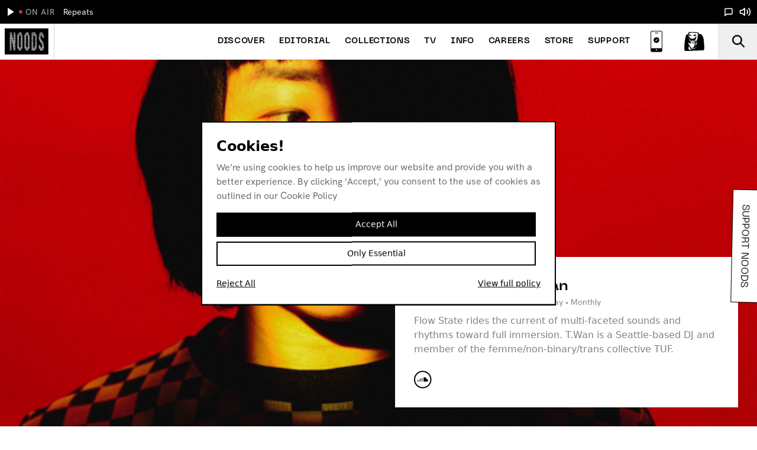

--- FILE ---
content_type: text/html;charset=utf-8
request_url: https://noodsradio.com/residents/flow-state-w-t-wan
body_size: 72395
content:
<!DOCTYPE html><html><head><meta charset="utf-8">
<meta name="viewport" content="width=device-width, initial-scale=1.0">
<title>Noods Radio | Flow State w&#x2F; T.Wan</title>
<link rel="preconnect" href="https://panel.noodsradio.com">
<link rel="preconnect" href="https://st.chatango.com">
<link rel="preconnect" href="https://connect.facebook.net">
<style>*,:after,:before{--tw-border-spacing-x:0;--tw-border-spacing-y:0;--tw-translate-x:0;--tw-translate-y:0;--tw-rotate:0;--tw-skew-x:0;--tw-skew-y:0;--tw-scale-x:1;--tw-scale-y:1;--tw-pan-x: ;--tw-pan-y: ;--tw-pinch-zoom: ;--tw-scroll-snap-strictness:proximity;--tw-gradient-from-position: ;--tw-gradient-via-position: ;--tw-gradient-to-position: ;--tw-ordinal: ;--tw-slashed-zero: ;--tw-numeric-figure: ;--tw-numeric-spacing: ;--tw-numeric-fraction: ;--tw-ring-inset: ;--tw-ring-offset-width:0px;--tw-ring-offset-color:#fff;--tw-ring-color:rgba(59,130,246,.5);--tw-ring-offset-shadow:0 0 #0000;--tw-ring-shadow:0 0 #0000;--tw-shadow:0 0 #0000;--tw-shadow-colored:0 0 #0000;--tw-blur: ;--tw-brightness: ;--tw-contrast: ;--tw-grayscale: ;--tw-hue-rotate: ;--tw-invert: ;--tw-saturate: ;--tw-sepia: ;--tw-drop-shadow: ;--tw-backdrop-blur: ;--tw-backdrop-brightness: ;--tw-backdrop-contrast: ;--tw-backdrop-grayscale: ;--tw-backdrop-hue-rotate: ;--tw-backdrop-invert: ;--tw-backdrop-opacity: ;--tw-backdrop-saturate: ;--tw-backdrop-sepia: ;--tw-contain-size: ;--tw-contain-layout: ;--tw-contain-paint: ;--tw-contain-style: }::backdrop{--tw-border-spacing-x:0;--tw-border-spacing-y:0;--tw-translate-x:0;--tw-translate-y:0;--tw-rotate:0;--tw-skew-x:0;--tw-skew-y:0;--tw-scale-x:1;--tw-scale-y:1;--tw-pan-x: ;--tw-pan-y: ;--tw-pinch-zoom: ;--tw-scroll-snap-strictness:proximity;--tw-gradient-from-position: ;--tw-gradient-via-position: ;--tw-gradient-to-position: ;--tw-ordinal: ;--tw-slashed-zero: ;--tw-numeric-figure: ;--tw-numeric-spacing: ;--tw-numeric-fraction: ;--tw-ring-inset: ;--tw-ring-offset-width:0px;--tw-ring-offset-color:#fff;--tw-ring-color:rgba(59,130,246,.5);--tw-ring-offset-shadow:0 0 #0000;--tw-ring-shadow:0 0 #0000;--tw-shadow:0 0 #0000;--tw-shadow-colored:0 0 #0000;--tw-blur: ;--tw-brightness: ;--tw-contrast: ;--tw-grayscale: ;--tw-hue-rotate: ;--tw-invert: ;--tw-saturate: ;--tw-sepia: ;--tw-drop-shadow: ;--tw-backdrop-blur: ;--tw-backdrop-brightness: ;--tw-backdrop-contrast: ;--tw-backdrop-grayscale: ;--tw-backdrop-hue-rotate: ;--tw-backdrop-invert: ;--tw-backdrop-opacity: ;--tw-backdrop-saturate: ;--tw-backdrop-sepia: ;--tw-contain-size: ;--tw-contain-layout: ;--tw-contain-paint: ;--tw-contain-style: }/*! tailwindcss v3.4.17 | MIT License | https://tailwindcss.com*/*,:after,:before{border:0 solid #e5e7eb;box-sizing:border-box}:after,:before{--tw-content:""}:host,html{line-height:1.5;-webkit-text-size-adjust:100%;font-family:ui-sans-serif,system-ui,sans-serif,Apple Color Emoji,Segoe UI Emoji,Segoe UI Symbol,Noto Color Emoji;font-feature-settings:normal;font-variation-settings:normal;-moz-tab-size:4;-o-tab-size:4;tab-size:4;-webkit-tap-highlight-color:transparent}body{line-height:inherit;margin:0}hr{border-top-width:1px;color:inherit;height:0}abbr:where([title]){-webkit-text-decoration:underline dotted;text-decoration:underline dotted}h1,h2,h3,h4,h5,h6{font-size:inherit;font-weight:inherit}a{color:inherit;text-decoration:inherit}b,strong{font-weight:bolder}code,kbd,pre,samp{font-family:ui-monospace,SFMono-Regular,Menlo,Monaco,Consolas,Liberation Mono,Courier New,monospace;font-feature-settings:normal;font-size:1em;font-variation-settings:normal}small{font-size:80%}sub,sup{font-size:75%;line-height:0;position:relative;vertical-align:baseline}sub{bottom:-.25em}sup{top:-.5em}table{border-collapse:collapse;border-color:inherit;text-indent:0}button,input,optgroup,select,textarea{color:inherit;font-family:inherit;font-feature-settings:inherit;font-size:100%;font-variation-settings:inherit;font-weight:inherit;letter-spacing:inherit;line-height:inherit;margin:0;padding:0}button,select{text-transform:none}button,input:where([type=button]),input:where([type=reset]),input:where([type=submit]){-webkit-appearance:button;background-color:transparent;background-image:none}:-moz-focusring{outline:auto}:-moz-ui-invalid{box-shadow:none}progress{vertical-align:baseline}::-webkit-inner-spin-button,::-webkit-outer-spin-button{height:auto}[type=search]{-webkit-appearance:textfield;outline-offset:-2px}::-webkit-search-decoration{-webkit-appearance:none}::-webkit-file-upload-button{-webkit-appearance:button;font:inherit}summary{display:list-item}blockquote,dd,dl,figure,h1,h2,h3,h4,h5,h6,hr,p,pre{margin:0}fieldset{margin:0}fieldset,legend{padding:0}menu,ol,ul{list-style:none;margin:0;padding:0}dialog{padding:0}textarea{resize:vertical}input::-moz-placeholder,textarea::-moz-placeholder{color:#9ca3af;opacity:1}input::placeholder,textarea::placeholder{color:#9ca3af;opacity:1}[role=button],button{cursor:pointer}:disabled{cursor:default}audio,canvas,embed,iframe,img,object,svg,video{display:block;vertical-align:middle}img,video{height:auto;max-width:100%}[hidden]:where(:not([hidden=until-found])){display:none}.container{width:100%}@media (min-width:640px){.container{max-width:640px}}@media (min-width:768px){.container{max-width:768px}}@media (min-width:1024px){.container{max-width:1024px}}@media (min-width:1280px){.container{max-width:1280px}}@media (min-width:1536px){.container{max-width:1536px}}.prose{color:var(--tw-prose-body);max-width:65ch}.prose :where(p):not(:where([class~=not-prose],[class~=not-prose] *)){color:#828282;font-size:16px;font-weight:300;line-height:26px;margin-bottom:0;margin-top:0;padding-bottom:12px;padding-top:12px}.prose :where([class~=lead]):not(:where([class~=not-prose],[class~=not-prose] *)){color:var(--tw-prose-lead);font-size:1.25em;line-height:1.6;margin-bottom:1.2em;margin-top:1.2em}.prose :where(a):not(:where([class~=not-prose],[class~=not-prose] *)){color:var(--tw-prose-links);font-weight:500;text-decoration:underline}.prose :where(strong):not(:where([class~=not-prose],[class~=not-prose] *)){color:var(--tw-prose-bold);font-weight:600}.prose :where(a strong):not(:where([class~=not-prose],[class~=not-prose] *)){color:inherit}.prose :where(blockquote strong):not(:where([class~=not-prose],[class~=not-prose] *)){color:inherit}.prose :where(thead th strong):not(:where([class~=not-prose],[class~=not-prose] *)){color:inherit}.prose :where(ol):not(:where([class~=not-prose],[class~=not-prose] *)){list-style-type:decimal;margin-bottom:1.25em;margin-top:1.25em;padding-inline-start:1.625em}.prose :where(ol[type=A]):not(:where([class~=not-prose],[class~=not-prose] *)){list-style-type:upper-alpha}.prose :where(ol[type=a]):not(:where([class~=not-prose],[class~=not-prose] *)){list-style-type:lower-alpha}.prose :where(ol[type=A s]):not(:where([class~=not-prose],[class~=not-prose] *)){list-style-type:upper-alpha}.prose :where(ol[type=a s]):not(:where([class~=not-prose],[class~=not-prose] *)){list-style-type:lower-alpha}.prose :where(ol[type=I]):not(:where([class~=not-prose],[class~=not-prose] *)){list-style-type:upper-roman}.prose :where(ol[type=i]):not(:where([class~=not-prose],[class~=not-prose] *)){list-style-type:lower-roman}.prose :where(ol[type=I s]):not(:where([class~=not-prose],[class~=not-prose] *)){list-style-type:upper-roman}.prose :where(ol[type=i s]):not(:where([class~=not-prose],[class~=not-prose] *)){list-style-type:lower-roman}.prose :where(ol[type="1"]):not(:where([class~=not-prose],[class~=not-prose] *)){list-style-type:decimal}.prose :where(ul):not(:where([class~=not-prose],[class~=not-prose] *)){list-style-type:disc;margin-bottom:1.25em;margin-top:1.25em;padding-inline-start:1.625em}.prose :where(ol>li):not(:where([class~=not-prose],[class~=not-prose] *))::marker{color:var(--tw-prose-counters);font-weight:400}.prose :where(ul>li):not(:where([class~=not-prose],[class~=not-prose] *))::marker{color:var(--tw-prose-bullets)}.prose :where(dt):not(:where([class~=not-prose],[class~=not-prose] *)){color:var(--tw-prose-headings);font-weight:600;margin-top:1.25em}.prose :where(hr):not(:where([class~=not-prose],[class~=not-prose] *)){border-color:var(--tw-prose-hr);border-top-width:1px;margin-bottom:3em;margin-top:3em}.prose :where(blockquote):not(:where([class~=not-prose],[class~=not-prose] *)){border-inline-start-color:var(--tw-prose-quote-borders);border-inline-start-width:.25rem;border:0;color:var(--tw-prose-quotes);font-size:18px;font-style:normal;font-weight:500;line-height:24px;margin-bottom:0;margin-top:0;padding-inline-start:1em;padding:24px;quotes:"“""”""‘""’";text-align:center}.prose :where(blockquote):not(:where([class~=not-prose],[class~=not-prose] *)) footer{font-size:14px;font-style:italic;margin-top:10px}.prose :where(blockquote p:first-of-type):not(:where([class~=not-prose],[class~=not-prose] *)):before{content:open-quote}.prose :where(blockquote p:last-of-type):not(:where([class~=not-prose],[class~=not-prose] *)):after{content:close-quote}.prose :where(h1):not(:where([class~=not-prose],[class~=not-prose] *)){color:var(--tw-prose-headings);font-size:22px;font-weight:800;line-height:24px;margin-bottom:0;margin-top:0;padding-bottom:8px;padding-top:8px}.prose :where(h1 strong):not(:where([class~=not-prose],[class~=not-prose] *)){color:inherit;font-weight:900}.prose :where(h2):not(:where([class~=not-prose],[class~=not-prose] *)){color:#828282;font-size:16px;font-weight:500;line-height:20px;margin-bottom:0;margin-top:0;padding-bottom:0;padding-top:4px}.prose :where(h2 strong):not(:where([class~=not-prose],[class~=not-prose] *)){color:inherit;font-weight:800}.prose :where(h3):not(:where([class~=not-prose],[class~=not-prose] *)){color:var(--tw-prose-headings);font-size:14px;font-weight:500;line-height:20px;margin-bottom:0;margin-top:0;padding-bottom:8px;padding-top:4px}.prose :where(h3 strong):not(:where([class~=not-prose],[class~=not-prose] *)){color:inherit;font-weight:700}.prose :where(h4):not(:where([class~=not-prose],[class~=not-prose] *)){color:var(--tw-prose-headings);font-weight:600;line-height:1.5;margin-bottom:.5em;margin-top:1.5em}.prose :where(h4 strong):not(:where([class~=not-prose],[class~=not-prose] *)){color:inherit;font-weight:700}.prose :where(img):not(:where([class~=not-prose],[class~=not-prose] *)){margin-bottom:2em;margin-top:2em}.prose :where(picture):not(:where([class~=not-prose],[class~=not-prose] *)){display:block;margin-bottom:2em;margin-top:2em}.prose :where(video):not(:where([class~=not-prose],[class~=not-prose] *)){margin-bottom:2em;margin-top:2em}.prose :where(kbd):not(:where([class~=not-prose],[class~=not-prose] *)){border-radius:.3125rem;box-shadow:0 0 0 1px rgb(var(--tw-prose-kbd-shadows)/10%),0 3px rgb(var(--tw-prose-kbd-shadows)/10%);color:var(--tw-prose-kbd);font-family:inherit;font-size:.875em;font-weight:500;padding-inline-end:.375em;padding-bottom:.1875em;padding-top:.1875em;padding-inline-start:.375em}.prose :where(code):not(:where([class~=not-prose],[class~=not-prose] *)){color:var(--tw-prose-code);font-size:.875em;font-weight:600}.prose :where(code):not(:where([class~=not-prose],[class~=not-prose] *)):before{content:"`"}.prose :where(code):not(:where([class~=not-prose],[class~=not-prose] *)):after{content:"`"}.prose :where(a code):not(:where([class~=not-prose],[class~=not-prose] *)){color:inherit}.prose :where(h1 code):not(:where([class~=not-prose],[class~=not-prose] *)){color:inherit}.prose :where(h2 code):not(:where([class~=not-prose],[class~=not-prose] *)){color:inherit;font-size:.875em}.prose :where(h3 code):not(:where([class~=not-prose],[class~=not-prose] *)){color:inherit;font-size:.9em}.prose :where(h4 code):not(:where([class~=not-prose],[class~=not-prose] *)){color:inherit}.prose :where(blockquote code):not(:where([class~=not-prose],[class~=not-prose] *)){color:inherit}.prose :where(thead th code):not(:where([class~=not-prose],[class~=not-prose] *)){color:inherit}.prose :where(pre):not(:where([class~=not-prose],[class~=not-prose] *)){background-color:var(--tw-prose-pre-bg);border-radius:.375rem;color:var(--tw-prose-pre-code);font-size:.875em;font-weight:400;line-height:1.7142857;margin-bottom:1.7142857em;margin-top:1.7142857em;overflow-x:auto;padding-inline-end:1.1428571em;padding-bottom:.8571429em;padding-top:.8571429em;padding-inline-start:1.1428571em}.prose :where(pre code):not(:where([class~=not-prose],[class~=not-prose] *)){background-color:transparent;border-radius:0;border-width:0;color:inherit;font-family:inherit;font-size:inherit;font-weight:inherit;line-height:inherit;padding:0}.prose :where(pre code):not(:where([class~=not-prose],[class~=not-prose] *)):before{content:none}.prose :where(pre code):not(:where([class~=not-prose],[class~=not-prose] *)):after{content:none}.prose :where(table):not(:where([class~=not-prose],[class~=not-prose] *)){font-size:.875em;line-height:1.7142857;margin-bottom:2em;margin-top:2em;table-layout:auto;width:100%}.prose :where(thead):not(:where([class~=not-prose],[class~=not-prose] *)){border-bottom-color:var(--tw-prose-th-borders);border-bottom-width:1px}.prose :where(thead th):not(:where([class~=not-prose],[class~=not-prose] *)){color:var(--tw-prose-headings);font-weight:600;padding-inline-end:.5714286em;padding-bottom:.5714286em;padding-inline-start:.5714286em;vertical-align:bottom}.prose :where(tbody tr):not(:where([class~=not-prose],[class~=not-prose] *)){border-bottom-color:var(--tw-prose-td-borders);border-bottom-width:1px}.prose :where(tbody tr:last-child):not(:where([class~=not-prose],[class~=not-prose] *)){border-bottom-width:0}.prose :where(tbody td):not(:where([class~=not-prose],[class~=not-prose] *)){vertical-align:baseline}.prose :where(tfoot):not(:where([class~=not-prose],[class~=not-prose] *)){border-top-color:var(--tw-prose-th-borders);border-top-width:1px}.prose :where(tfoot td):not(:where([class~=not-prose],[class~=not-prose] *)){vertical-align:top}.prose :where(th,td):not(:where([class~=not-prose],[class~=not-prose] *)){text-align:start}.prose :where(figure>*):not(:where([class~=not-prose],[class~=not-prose] *)){margin-bottom:0;margin-top:0}.prose :where(figcaption):not(:where([class~=not-prose],[class~=not-prose] *)){color:var(--tw-prose-captions);font-size:.875em;line-height:1.4285714;margin-top:.8571429em}.prose{--tw-prose-body:#374151;--tw-prose-headings:#111827;--tw-prose-lead:#4b5563;--tw-prose-links:#111827;--tw-prose-bold:#111827;--tw-prose-counters:#6b7280;--tw-prose-bullets:#d1d5db;--tw-prose-hr:#e5e7eb;--tw-prose-quotes:#111827;--tw-prose-quote-borders:#e5e7eb;--tw-prose-captions:#6b7280;--tw-prose-kbd:#111827;--tw-prose-kbd-shadows:17 24 39;--tw-prose-code:#111827;--tw-prose-pre-code:#e5e7eb;--tw-prose-pre-bg:#1f2937;--tw-prose-th-borders:#d1d5db;--tw-prose-td-borders:#e5e7eb;--tw-prose-invert-body:#d1d5db;--tw-prose-invert-headings:#fff;--tw-prose-invert-lead:#9ca3af;--tw-prose-invert-links:#fff;--tw-prose-invert-bold:#fff;--tw-prose-invert-counters:#9ca3af;--tw-prose-invert-bullets:#4b5563;--tw-prose-invert-hr:#374151;--tw-prose-invert-quotes:#f3f4f6;--tw-prose-invert-quote-borders:#374151;--tw-prose-invert-captions:#9ca3af;--tw-prose-invert-kbd:#fff;--tw-prose-invert-kbd-shadows:255 255 255;--tw-prose-invert-code:#fff;--tw-prose-invert-pre-code:#d1d5db;--tw-prose-invert-pre-bg:rgba(0,0,0,.5);--tw-prose-invert-th-borders:#4b5563;--tw-prose-invert-td-borders:#374151;font-size:1rem;line-height:1.75}.prose :where(picture>img):not(:where([class~=not-prose],[class~=not-prose] *)){margin-bottom:0;margin-top:0}.prose :where(li):not(:where([class~=not-prose],[class~=not-prose] *)){margin-bottom:.5em;margin-top:.5em}.prose :where(ol>li):not(:where([class~=not-prose],[class~=not-prose] *)){padding-inline-start:.375em}.prose :where(ul>li):not(:where([class~=not-prose],[class~=not-prose] *)){padding-inline-start:.375em}.prose :where(.prose>ul>li p):not(:where([class~=not-prose],[class~=not-prose] *)){margin-bottom:.75em;margin-top:.75em}.prose :where(.prose>ul>li>p:first-child):not(:where([class~=not-prose],[class~=not-prose] *)){margin-top:1.25em}.prose :where(.prose>ul>li>p:last-child):not(:where([class~=not-prose],[class~=not-prose] *)){margin-bottom:1.25em}.prose :where(.prose>ol>li>p:first-child):not(:where([class~=not-prose],[class~=not-prose] *)){margin-top:1.25em}.prose :where(.prose>ol>li>p:last-child):not(:where([class~=not-prose],[class~=not-prose] *)){margin-bottom:1.25em}.prose :where(ul ul,ul ol,ol ul,ol ol):not(:where([class~=not-prose],[class~=not-prose] *)){margin-bottom:.75em;margin-top:.75em}.prose :where(dl):not(:where([class~=not-prose],[class~=not-prose] *)){margin-bottom:1.25em;margin-top:1.25em}.prose :where(dd):not(:where([class~=not-prose],[class~=not-prose] *)){margin-top:.5em;padding-inline-start:1.625em}.prose :where(hr+*):not(:where([class~=not-prose],[class~=not-prose] *)){margin-top:0}.prose :where(h2+*):not(:where([class~=not-prose],[class~=not-prose] *)){margin-top:0}.prose :where(h3+*):not(:where([class~=not-prose],[class~=not-prose] *)){margin-top:0}.prose :where(h4+*):not(:where([class~=not-prose],[class~=not-prose] *)){margin-top:0}.prose :where(thead th:first-child):not(:where([class~=not-prose],[class~=not-prose] *)){padding-inline-start:0}.prose :where(thead th:last-child):not(:where([class~=not-prose],[class~=not-prose] *)){padding-inline-end:0}.prose :where(tbody td,tfoot td):not(:where([class~=not-prose],[class~=not-prose] *)){padding-inline-end:.5714286em;padding-bottom:.5714286em;padding-top:.5714286em;padding-inline-start:.5714286em}.prose :where(tbody td:first-child,tfoot td:first-child):not(:where([class~=not-prose],[class~=not-prose] *)){padding-inline-start:0}.prose :where(tbody td:last-child,tfoot td:last-child):not(:where([class~=not-prose],[class~=not-prose] *)){padding-inline-end:0}.prose :where(figure):not(:where([class~=not-prose],[class~=not-prose] *)){margin-bottom:0;margin-top:0}.prose :where(figure):not(:where([class~=not-prose],[class~=not-prose] *)) img{-o-object-fit:cover;object-fit:cover;width:100%}.prose :where(figure):not(:where([class~=not-prose],[class~=not-prose] *)) figcaption{font-size:16px;line-height:18px}.prose :where(.prose>:first-child):not(:where([class~=not-prose],[class~=not-prose] *)){margin-top:0}.prose :where(.prose>:last-child):not(:where([class~=not-prose],[class~=not-prose] *)){margin-bottom:0}.prose :where(span):not(:where([class~=not-prose],[class~=not-prose] *)){font-size:14px;line-height:20px}.pointer-events-none{pointer-events:none}.visible{visibility:visible}.static{position:static}.fixed{position:fixed}.absolute{position:absolute}.relative{position:relative}.-right-2{right:-.5rem}.-top-3{top:-.75rem}.bottom-0{bottom:0}.bottom-10{bottom:2.5rem}.bottom-8{bottom:2rem}.left-0{left:0}.left-2{left:.5rem}.left-\[50\%\]{left:50%}.right-0{right:0}.right-\[14px\]{right:14px}.top-0{top:0}.top-80{top:20rem}.top-\[24px\]{top:24px}.z-0{z-index:0}.z-10{z-index:10}.z-20{z-index:20}.z-30{z-index:30}.z-40{z-index:40}.z-50{z-index:50}.order-1{order:1}.order-2{order:2}.m-4{margin:1rem}.-mx-1{margin-left:-.25rem;margin-right:-.25rem}.-mx-2{margin-left:-.5rem;margin-right:-.5rem}.mx-1{margin-left:.25rem;margin-right:.25rem}.mx-2{margin-left:.5rem;margin-right:.5rem}.mx-4{margin-left:1rem;margin-right:1rem}.mx-5{margin-left:1.25rem;margin-right:1.25rem}.mx-auto{margin-left:auto;margin-right:auto}.my-1{margin-bottom:.25rem;margin-top:.25rem}.my-2{margin-bottom:.5rem;margin-top:.5rem}.my-20{margin-bottom:5rem;margin-top:5rem}.my-3{margin-bottom:.75rem;margin-top:.75rem}.my-5{margin-bottom:1.25rem;margin-top:1.25rem}.my-6{margin-bottom:1.5rem;margin-top:1.5rem}.my-8{margin-bottom:2rem;margin-top:2rem}.-ml-1{margin-left:-.25rem}.-ml-4{margin-left:-1rem}.-mt-1{margin-top:-.25rem}.mb-0{margin-bottom:0}.mb-1{margin-bottom:.25rem}.mb-10{margin-bottom:2.5rem}.mb-16{margin-bottom:4rem}.mb-2{margin-bottom:.5rem}.mb-3{margin-bottom:.75rem}.mb-4{margin-bottom:1rem}.ml-1{margin-left:.25rem}.ml-2{margin-left:.5rem}.ml-auto{margin-left:auto}.mr-1{margin-right:.25rem}.mr-2{margin-right:.5rem}.mr-3{margin-right:.75rem}.mr-4{margin-right:1rem}.mr-auto{margin-right:auto}.mt-0{margin-top:0}.mt-1{margin-top:.25rem}.mt-2{margin-top:.5rem}.mt-3{margin-top:.75rem}.mt-4{margin-top:1rem}.mt-6{margin-top:1.5rem}.mt-8{margin-top:2rem}.box-border{box-sizing:border-box}.block{display:block}.inline-block{display:inline-block}.inline{display:inline}.flex{display:flex}.inline-flex{display:inline-flex}.list-item{display:list-item}.\!hidden{display:none!important}.hidden{display:none}.h-0{height:0}.h-10{height:2.5rem}.h-12{height:3rem}.h-2{height:.5rem}.h-20{height:5rem}.h-3{height:.75rem}.h-4{height:1rem}.h-5{height:1.25rem}.h-6{height:1.5rem}.h-8{height:2rem}.h-\[22px\]{height:22px}.h-\[60px\]{height:60px}.h-auto{height:auto}.h-full{height:100%}.h-screen{height:100vh}.max-h-\[600px\]{max-height:600px}.min-h-\[1\.5rem\]{min-height:1.5rem}.w-0{width:0}.w-1\/2{width:50%}.w-1\/3{width:33.333333%}.w-10{width:2.5rem}.w-11\/12{width:91.666667%}.w-12{width:3rem}.w-16{width:4rem}.w-2\/3{width:66.666667%}.w-2\/4{width:50%}.w-2\/6{width:33.333333%}.w-20{width:5rem}.w-3{width:.75rem}.w-3\/6{width:50%}.w-4{width:1rem}.w-5{width:1.25rem}.w-5\/6{width:83.333333%}.w-6{width:1.5rem}.w-\[300px\]{width:300px}.w-\[40px\]{width:40px}.w-\[45px\]{width:45px}.w-\[65px\]{width:65px}.w-\[75px\]{width:75px}.w-auto{width:auto}.w-fit{width:-moz-fit-content;width:fit-content}.w-full{width:100%}.w-max{width:-moz-max-content;width:max-content}.w-screen{width:100vw}.basis-1\/2{flex-basis:50%}.translate-x-\[-50\%\]{--tw-translate-x:-50%}.translate-x-\[-50\%\],.translate-y-0{transform:translate(var(--tw-translate-x),var(--tw-translate-y)) rotate(var(--tw-rotate)) skew(var(--tw-skew-x)) skewY(var(--tw-skew-y)) scaleX(var(--tw-scale-x)) scaleY(var(--tw-scale-y))}.translate-y-0{--tw-translate-y:0px}.transform{transform:translate(var(--tw-translate-x),var(--tw-translate-y)) rotate(var(--tw-rotate)) skew(var(--tw-skew-x)) skewY(var(--tw-skew-y)) scaleX(var(--tw-scale-x)) scaleY(var(--tw-scale-y))}.cursor-pointer{cursor:pointer}.appearance-none{-webkit-appearance:none;-moz-appearance:none;appearance:none}.flex-row{flex-direction:row}.flex-row-reverse{flex-direction:row-reverse}.flex-col{flex-direction:column}.flex-wrap{flex-wrap:wrap}.items-start{align-items:flex-start}.items-end{align-items:flex-end}.items-center{align-items:center}.items-baseline{align-items:baseline}.items-stretch{align-items:stretch}.justify-start{justify-content:flex-start}.justify-end{justify-content:flex-end}.justify-center{justify-content:center}.justify-between{justify-content:space-between}.justify-around{justify-content:space-around}.gap-4{gap:1rem}.overflow-hidden{overflow:hidden}.overflow-visible{overflow:visible}.overflow-x-auto{overflow-x:auto}.overflow-y-auto{overflow-y:auto}.overflow-y-visible{overflow-y:visible}.overflow-x-scroll{overflow-x:scroll}.overflow-y-scroll{overflow-y:scroll}.truncate{overflow:hidden;text-overflow:ellipsis;white-space:nowrap}.whitespace-normal{white-space:normal}.whitespace-nowrap{white-space:nowrap}.text-wrap{text-wrap:wrap}.rounded{border-radius:.25rem}.rounded-full{border-radius:9999px}.rounded-md{border-radius:.375rem}.rounded-sm{border-radius:.125rem}.rounded-l-full{border-bottom-left-radius:9999px;border-top-left-radius:9999px}.rounded-l-lg{border-bottom-left-radius:.5rem;border-top-left-radius:.5rem}.rounded-r-full{border-bottom-right-radius:9999px;border-top-right-radius:9999px}.rounded-tl-sm{border-top-left-radius:.125rem}.rounded-tr-sm{border-top-right-radius:.125rem}.border{border-width:1px}.border-0{border-width:0}.border-2{border-width:2px}.border-4{border-width:4px}.border-b{border-bottom-width:1px}.border-b-0{border-bottom-width:0}.border-l{border-left-width:1px}.border-r{border-right-width:1px}.border-t{border-top-width:1px}.border-solid{border-style:solid}.border-black{--tw-border-opacity:1;border-color:rgb(0 0 0/var(--tw-border-opacity,1))}.border-gray-300{--tw-border-opacity:1;border-color:rgb(209 213 219/var(--tw-border-opacity,1))}.border-grey-200{--tw-border-opacity:1;border-color:rgb(233 233 233/var(--tw-border-opacity,1))}.border-grey-300{--tw-border-opacity:1;border-color:rgb(232 231 230/var(--tw-border-opacity,1))}.border-grey-500{--tw-border-opacity:1;border-color:rgb(130 130 130/var(--tw-border-opacity,1))}.border-white{--tw-border-opacity:1;border-color:rgb(255 255 255/var(--tw-border-opacity,1))}.bg-black{--tw-bg-opacity:1;background-color:rgb(0 0 0/var(--tw-bg-opacity,1))}.bg-gray-200{--tw-bg-opacity:1;background-color:rgb(229 231 235/var(--tw-bg-opacity,1))}.bg-green-500{--tw-bg-opacity:1;background-color:rgb(34 197 94/var(--tw-bg-opacity,1))}.bg-grey-300{--tw-bg-opacity:1;background-color:rgb(232 231 230/var(--tw-bg-opacity,1))}.bg-white{--tw-bg-opacity:1;background-color:rgb(255 255 255/var(--tw-bg-opacity,1))}.object-cover{-o-object-fit:cover;object-fit:cover}.object-top{-o-object-position:top;object-position:top}.p-0{padding:0}.p-1{padding:.25rem}.p-2{padding:.5rem}.p-4{padding:1rem}.p-6{padding:1.5rem}.px-0{padding-left:0;padding-right:0}.px-1{padding-left:.25rem;padding-right:.25rem}.px-1\.5{padding-left:.375rem;padding-right:.375rem}.px-2{padding-left:.5rem;padding-right:.5rem}.px-3{padding-left:.75rem;padding-right:.75rem}.px-4{padding-left:1rem;padding-right:1rem}.px-5{padding-left:1.25rem;padding-right:1.25rem}.px-6{padding-left:1.5rem;padding-right:1.5rem}.py-1{padding-bottom:.25rem;padding-top:.25rem}.py-10{padding-bottom:2.5rem;padding-top:2.5rem}.py-2{padding-bottom:.5rem;padding-top:.5rem}.py-3{padding-bottom:.75rem;padding-top:.75rem}.py-4{padding-bottom:1rem;padding-top:1rem}.py-5{padding-bottom:1.25rem;padding-top:1.25rem}.py-6{padding-bottom:1.5rem;padding-top:1.5rem}.py-8{padding-bottom:2rem;padding-top:2rem}.pb-0{padding-bottom:0}.pb-0\.5{padding-bottom:.125rem}.pb-1{padding-bottom:.25rem}.pb-16{padding-bottom:4rem}.pb-2{padding-bottom:.5rem}.pb-3{padding-bottom:.75rem}.pb-32{padding-bottom:8rem}.pb-4{padding-bottom:1rem}.pb-5{padding-bottom:1.25rem}.pb-6{padding-bottom:1.5rem}.pb-8{padding-bottom:2rem}.pb-px{padding-bottom:1px}.pl-0{padding-left:0}.pl-2{padding-left:.5rem}.pl-3{padding-left:.75rem}.pl-4{padding-left:1rem}.pr-0{padding-right:0}.pr-1{padding-right:.25rem}.pr-2{padding-right:.5rem}.pr-3{padding-right:.75rem}.pr-4{padding-right:1rem}.pt-1{padding-top:.25rem}.pt-2{padding-top:.5rem}.pt-24{padding-top:6rem}.pt-3{padding-top:.75rem}.pt-4{padding-top:1rem}.pt-5{padding-top:1.25rem}.pt-8{padding-top:2rem}.text-left{text-align:left}.text-center{text-align:center}.text-2xl{font-size:1.5rem}.text-3xl{font-size:1.875rem}.text-base{font-size:1rem}.text-lg{font-size:1.125rem}.text-sm{font-size:.875rem}.text-xl{font-size:1.25rem}.text-xs{font-size:.75rem}.text-xxs{font-size:.65rem}.font-bold{font-weight:700}.font-medium{font-weight:500}.font-normal{font-weight:400}.font-semibold{font-weight:600}.uppercase{text-transform:uppercase}.capitalize{text-transform:capitalize}.normal-case{text-transform:none}.leading-4{line-height:1rem}.leading-5{line-height:1.25rem}.leading-6{line-height:1.5rem}.leading-9{line-height:2.25rem}.leading-none{line-height:1}.tracking-tighter{letter-spacing:-.05em}.tracking-wider{letter-spacing:.05em}.text-black{--tw-text-opacity:1;color:rgb(0 0 0/var(--tw-text-opacity,1))}.text-gray-500{--tw-text-opacity:1;color:rgb(107 114 128/var(--tw-text-opacity,1))}.text-gray-700{--tw-text-opacity:1;color:rgb(55 65 81/var(--tw-text-opacity,1))}.text-grey-500{--tw-text-opacity:1;color:rgb(130 130 130/var(--tw-text-opacity,1))}.text-grey-600{--tw-text-opacity:1;color:rgb(102 102 102/var(--tw-text-opacity,1))}.text-white{--tw-text-opacity:1;color:rgb(255 255 255/var(--tw-text-opacity,1))}.underline{text-decoration-line:underline}.line-through{text-decoration-line:line-through}.antialiased{-webkit-font-smoothing:antialiased;-moz-osx-font-smoothing:grayscale}.opacity-0{opacity:0}.opacity-10{opacity:.1}.opacity-100{opacity:1}.opacity-30{opacity:.3}.opacity-50{opacity:.5}.shadow-xl{--tw-shadow:0 20px 25px -5px rgba(0,0,0,.1),0 8px 10px -6px rgba(0,0,0,.1);--tw-shadow-colored:0 20px 25px -5px var(--tw-shadow-color),0 8px 10px -6px var(--tw-shadow-color);box-shadow:var(--tw-ring-offset-shadow,0 0 #0000),var(--tw-ring-shadow,0 0 #0000),var(--tw-shadow)}.outline{outline-style:solid}.blur{--tw-blur:blur(8px)}.blur,.filter{filter:var(--tw-blur) var(--tw-brightness) var(--tw-contrast) var(--tw-grayscale) var(--tw-hue-rotate) var(--tw-invert) var(--tw-saturate) var(--tw-sepia) var(--tw-drop-shadow)}.transition{transition-duration:.15s;transition-property:color,background-color,border-color,text-decoration-color,fill,stroke,opacity,box-shadow,transform,filter,-webkit-backdrop-filter;transition-property:color,background-color,border-color,text-decoration-color,fill,stroke,opacity,box-shadow,transform,filter,backdrop-filter;transition-property:color,background-color,border-color,text-decoration-color,fill,stroke,opacity,box-shadow,transform,filter,backdrop-filter,-webkit-backdrop-filter;transition-timing-function:cubic-bezier(.4,0,.2,1)}.transition-all{transition-duration:.15s;transition-property:all;transition-timing-function:cubic-bezier(.4,0,.2,1)}.transition-none{transition-property:none}.transition-opacity{transition-duration:.15s;transition-property:opacity;transition-timing-function:cubic-bezier(.4,0,.2,1)}.duration-200{transition-duration:.2s}.duration-500{transition-duration:.5s}.ease-in-out{transition-timing-function:cubic-bezier(.4,0,.2,1)}@font-face{font-family:HK-Grotesk;font-weight:100;src:url(/_nuxt/HKGrotesk-Regular.BwslX-59.woff2) format("woff2")}@font-face{font-family:HK-Grotesk;font-style:normal;font-weight:300;src:url(/_nuxt/HKGrotesk-Medium.CPin2EG4.woff2) format("woff2")}@font-face{font-family:HK-Grotesk;font-style:italic;font-weight:200;src:url(/_nuxt/HKGrotesk-Italic.eSdX3aoV.woff2) format("woff2")}@font-face{font-family:HK-Grotesk;font-style:italic;font-weight:500;src:url(/_nuxt/HKGrotesk-Medium.CPin2EG4.woff2) format("woff2")}@font-face{font-family:HK-Grotesk;font-style:bold;font-weight:700;src:url(/_nuxt/HKGrotesk-Bold.C9Sx2W7N.woff2) format("woff2")}@font-face{font-family:HK-Grotesk;font-weight:600;src:url(/_nuxt/HKGrotesk-SemiBold.BYepeVuv.woff2) format("woff2")}@font-face{font-family:Neue Machina;font-style:normal;font-weight:300;src:url(/_nuxt/NeueMachina-Regular.Dpx9tNsF.woff2) format("woff2")}@font-face{font-family:Neue Machina;font-style:normal;font-weight:500;src:url(/_nuxt/NeueMachina-Medium.BtdCydXn.woff2) format("woff2")}@font-face{font-family:Neue Machina;font-style:bold;font-weight:700;src:url(/_nuxt/NeueMachina-Bold.BFmmqbd3.woff2) format("woff2")}.h1,h1{font-size:1.875rem;padding-bottom:.75rem}@media (min-width:1024px){.h1,h1{font-size:2.5em}}@media (min-width:1280px){.h1,h1{padding-bottom:1.5rem}}.h1,h1{font-family:HK-Grotesk;font-weight:300;line-height:36px}@media screen and (min-width:60em){.h1,h1{line-height:46px}}.machina,.machina-bold{font-family:Neue Machina;font-style:normal}.machina-bold{font-weight:700}.h2,h2{font-size:1.125rem;padding-bottom:1.5rem}@media (min-width:1024px){.h2,h2{font-size:1.5rem}}.h2,h2{font-family:HK-Grotesk;font-weight:100;line-height:1.9rem}@media screen and (min-width:60em){.h2,h2{line-height:1.75rem}}.h3,h3{font-size:1.5rem;font-weight:700;line-height:32px;padding-bottom:1.5rem}.h4,h4{font-size:1rem;padding-bottom:.25rem}@media (min-width:1024px){.h4,h4{font-size:1.125rem}}.h4,h4{font-family:HK-Grotesk;font-weight:700;line-height:20px}@media screen and (min-width:60em){h4{line-height:18px}}h5{font-family:HK-Grotesk;font-size:.75rem;font-weight:700;padding-bottom:.5rem;-webkit-font-smoothing:antialiased}@media screen and (min-width:60em){h5{line-height:18px}}p{color:#666;font-weight:300;line-height:24px;padding-bottom:1rem}li,p,span{font-family:HK-Grotesk}li,span{font-weight:500;line-height:16px}.small{color:#828282;font-family:HK-Grotesk;font-size:.875rem;font-weight:600;line-height:12px}.playerWrapper{position:absolute;width:100%}.playerWrapper iframe{left:0;position:absolute;right:0;top:55px;z-index:0}@media (min-width:768px){.playerWrapper{height:auto;left:auto;position:relative;top:auto;transform:translate(0);width:auto}}.playerBody{overflow:hidden}.playerContainer{background:#000;left:0;padding:10px 0;position:absolute;right:0;top:0;width:100%;z-index:999}.player__controlContainer{background-position:50%;background-repeat:no-repeat;background-size:5rem;display:block;float:left;height:100px;width:90px}.player__controlContainer:hover{cursor:pointer}.player__controlContainer--play{position:relative}.player__metadataContainer{left:90px;padding-right:1rem;position:absolute;top:50%;transform:translateY(-50%)}.player__title{color:#fff;font-family:HK-Grotesk;font-weight:600;line-height:20px;margin-bottom:.2rem;max-width:225px}.player__playTrigger{background:transparent;background-image:url("data:image/svg+xml;charset=utf-8,%3Csvg xmlns='http://www.w3.org/2000/svg' width='64' height='64' fill='none'%3E%3Ccircle cx='32' cy='32' r='32' fill='%23FFF'/%3E%3Cpath fill='%23000' d='M22 17.1c0-.998.7-1.387 1.551-.874l24.647 14.84c.857.515.852 1.355 0 1.867l-24.647 14.84c-.856.515-1.551.124-1.551-.875z'/%3E%3C/svg%3E");background-position:50%;background-repeat:no-repeat;background-size:55px;border:0;height:100%;left:0;outline:none;position:absolute;width:100%}.player__playTrigger:active{outline:none}.player__playTrigger:hover{cursor:pointer}.player__playTrigger--pause{background-image:url("data:image/svg+xml;charset=utf-8,%3Csvg xmlns='http://www.w3.org/2000/svg' viewBox='0 0 100 100'%3E%3Ccircle cx='50' cy='50' r='50' fill='%23FFF'/%3E%3Cg fill-rule='evenodd'%3E%3Crect width='12' height='50' x='32' y='26' rx='1'/%3E%3Crect width='12' height='50' x='57' y='26' rx='1'/%3E%3C/g%3E%3C/svg%3E");background-size:55px}.share{cursor:pointer;position:relative}.player__controlContainer:after{background-color:#fff;border:1px solid #000;border-radius:2px;bottom:-1px;content:"Tap to play!";font-family:HK-Grotesk;font-size:9px;left:50%;position:absolute;text-align:center;text-transform:uppercase;transform:translate(-50%);width:70px;z-index:9}.player__controlContainer:before{border-bottom:5px solid #fff;border-left:5px solid transparent;border-radius:2px;border-right:5px solid transparent;bottom:13px;content:"";height:0;left:50%;position:absolute;transform:translate(-50%);width:0;z-index:10}.player__controlContainer.hide-message:after,.player__controlContainer.hide-message:before{display:none}iframe:not(.mixcloud-container,.component-frame,.video iframe,.plyr--video iframe){height:80vh;right:14px;top:30px;width:90vw;--tw-translate-y:-110%;transform:translate(var(--tw-translate-x),var(--tw-translate-y)) rotate(var(--tw-rotate)) skew(var(--tw-skew-x)) skewY(var(--tw-skew-y)) scaleX(var(--tw-scale-x)) scaleY(var(--tw-scale-y));z-index:-1}@media (min-width:768px){iframe:not(.mixcloud-container,.component-frame,.video iframe,.plyr--video iframe){height:500px;position:fixed;right:45px;top:40px;width:400px;--tw-translate-y:-110%;transform:translate(var(--tw-translate-x),var(--tw-translate-y)) rotate(var(--tw-rotate)) skew(var(--tw-skew-x)) skewY(var(--tw-skew-y)) scaleX(var(--tw-scale-x)) scaleY(var(--tw-scale-y))}}iframe.loaded{position:fixed;transform:translateY(0)!important}.nuxt-progress{background-color:#fff}@media (min-width:1024px){.nuxt-progress{background-color:#000}}.heading-divider{height:3rem;width:100%;--tw-bg-opacity:1;background-color:rgb(0 0 0/var(--tw-bg-opacity,1))}.heading-divider .graphic{background-image:url("data:image/svg+xml;charset=utf-8,%3Csvg xmlns='http://www.w3.org/2000/svg' width='128' height='22' fill='none'%3E%3Crect width='128' height='100%25'/%3E%3Cpath fill='%23fff' d='M1.3 17h2.58v-4.9l6.5-.4V9.42l-6.5.4V5.14h7.16V2.9H1.3zm10.602 0h9.54v-2.24h-6.96v-3.7h5.96V8.82h-5.96V5.14h6.96V2.9h-9.54zm21.178 0h2.6L31.4 2.9h-5.3L21.84 17h2.6l1.46-4.92h5.72zm-6.52-7.16 1.86-6.28h.66l1.86 6.28zM45.306 2.9h-12.02v2.24h4.74V17h2.58V5.14h4.7zm.617 8.86c0 3.52 2 5.44 6.06 5.44 4.04 0 6.06-1.92 6.06-5.44V2.9h-2.58v7.9c0 2.66-.54 4.16-3.48 4.16s-3.48-1.5-3.48-4.16V2.9h-2.58zM59.113 17h2.58v-5.24h6.14V17h2.58v-4.82c0-.96-.48-1.44-1.46-1.44h-1.92v-.68c1.64-.22 3.2-.98 3.2-3.22 0-3.16-2.6-3.94-5.96-3.94h-5.16zm2.58-7.48V5.14h2.58c2.1 0 3.38.08 3.38 2.2 0 2.08-1.28 2.18-3.38 2.18zM71.686 17h9.54v-2.24h-6.96v-3.7h5.96V8.82h-5.96V5.14h6.96V2.9h-9.54zM87.15 2.9h-4.92V17h4.92c3.62 0 7.42-.98 7.42-7.06 0-6.06-3.8-7.04-7.42-7.04m0 11.86h-2.34V5.14h2.34c2.5 0 4.86.3 4.86 4.8 0 4.52-2.36 4.82-4.86 4.82M111 .083l.661 7.355 4.298-6.033-3.058 6.694 6.694-3.058-6.033 4.298 7.355.661-7.355.661 6.033 4.298-6.694-3.058 3.058 6.694-4.298-6.033-.661 7.355-.661-7.355-4.298 6.033 3.058-6.694-6.694 3.058 6.033-4.298-7.355-.661 7.355-.661-6.033-4.298 6.694 3.058-3.058-6.694 4.298 6.033zm.826-.083h-1.652l-.496 5.124-2.976-4.215-1.404.827 2.148 4.71-4.71-2.148-.827 1.404 4.215 2.976-5.124.496v1.652l5.124.496-4.215 2.976.827 1.405 4.71-2.15-2.148 4.712 1.404.826 2.976-4.215.496 5.124h1.652l.496-5.124 2.976 4.215 1.404-.826-2.148-4.711 4.71 2.149.827-1.405-4.215-2.976 5.124-.496V9.174l-5.124-.496 4.215-2.976-.827-1.404-4.71 2.148 2.148-4.71-1.404-.827-2.976 4.215z'/%3E%3C/svg%3E");background-position:0;background-repeat:repeat-x;background-size:145px 25px;height:3rem}@media (min-width:768px){.heading-divider .graphic{background-repeat:space}}.heading-divider .wrapper{z-index:10;--tw-bg-opacity:1;background-color:rgb(0 0 0/var(--tw-bg-opacity,1))}.none .graphic{background-color:transparent;background-image:none}.none .wrapper{top:-30px}.none button{display:none}@media (min-width:768px){.none button{display:flex}}.none .heading-divider,.none .wrapper{background-color:transparent}.none .heading-divider{height:0}.schedule .graphic{background-image:url("data:image/svg+xml;charset=utf-8,%3Csvg xmlns='http://www.w3.org/2000/svg' width='138' height='24' fill='none'%3E%3Crect width='138' height='100%25'/%3E%3Cpath fill='%23fff' d='M13.24 15.24c0-2.94-3.68-3.9-6.34-4.78-2.28-.74-2.98-1.1-2.98-2.08 0-1.06 1.1-1.44 2.74-1.44 1.92 0 3.42.7 3.42 2.7h2.58c0-2.6-1.74-4.94-6-4.94-3.56 0-5.32 1.32-5.32 3.62 0 2.66 2.26 3.44 5.16 4.38 2.14.68 4.16 1.14 4.16 2.6 0 1.14-.96 1.66-3.16 1.66-2.86 0-4.22-.7-4.22-3.34H.7c0 3.46 1.72 5.58 6.74 5.58 4.28 0 5.8-1.66 5.8-3.96m.2-3.3c0 4.12 2.64 7.26 6.98 7.26 3.82 0 6.32-2.16 6.74-5.66h-2.58c-.32 2.2-1.88 3.42-4.12 3.42-2.8 0-4.44-1.9-4.44-5.02 0-3.1 1.64-5 4.44-5 2.24 0 3.8 1.2 4.12 3.4h2.58c-.42-3.48-2.92-5.64-6.74-5.64-4.34 0-6.98 3.14-6.98 7.24M38.327 4.9v6.08h-7.58V4.9h-2.58V19h2.58v-5.78h7.58V19h2.56V4.9zm3.84 14.1h9.54v-2.24h-6.96v-3.7h5.96v-2.24h-5.96V7.14h6.96V4.9h-9.54zM57.63 4.9h-4.92V19h4.92c3.62 0 7.42-.98 7.42-7.06 0-6.06-3.8-7.04-7.42-7.04m0 11.86h-2.34V7.14h2.34c2.5 0 4.86.3 4.86 4.8 0 4.52-2.36 4.82-4.86 4.82m8.31-3c0 3.52 2 5.44 6.06 5.44 4.04 0 6.06-1.92 6.06-5.44V4.9h-2.58v7.9c0 2.66-.54 4.16-3.48 4.16s-3.48-1.5-3.48-4.16V4.9h-2.58zm14.708 5.44 8.02-.2v-2.24l-6.96.2V4.9h-2.58v12.82c0 .96.56 1.5 1.52 1.48m8.828-.2h9.54v-2.24h-6.96v-3.7h5.96v-2.24h-5.96V7.14h6.96V4.9h-9.54z'/%3E%3Cpath fill='%23fff' stroke='%23fff' stroke-width='.2' d='M107.9 12c0 6.12 4.979 11.1 11.1 11.1s11.1-4.98 11.1-11.1S125.121.9 119 .9 107.9 5.88 107.9 12zm1.575 0c0-5.252 4.273-9.525 9.525-9.525s9.525 4.273 9.525 9.525-4.273 9.525-9.525 9.525-9.525-4.273-9.525-9.525z'/%3E%3Cpath fill='%23fff' stroke='%23fff' stroke-width='.2' d='M124.369 17.828a.787.787 0 0 0 0-1.114l-4.581-4.582v-6.09a.788.788 0 0 0-1.576 0v6.417c0 .208.083.408.231.556l4.813 4.813z'/%3E%3C/svg%3E")}.similar .graphic{background-image:url("data:image/svg+xml;charset=utf-8,%3Csvg xmlns='http://www.w3.org/2000/svg' width='109' height='21' fill='none'%3E%3Cpath fill='%23fff' d='M5.723 17.156c2.636 0 4.795-1.572 4.795-4.18 0-4.58-6.68-3.7-6.68-6.298 0-.88.762-1.475 1.738-1.475.928 0 1.748.537 2.227 1.475l2.06-1.26c-.947-1.68-2.5-2.422-4.199-2.422-2.324 0-4.307 1.367-4.307 3.809 0 4.492 6.68 3.535 6.68 6.396 0 .977-.8 1.758-2.275 1.758-1.465 0-2.686-.762-2.862-2.48l-2.46.625c.439 2.714 2.841 4.052 5.283 4.052M11.89 17h2.48V3.201h-2.48zm15.7-13.799-3.662 9.815L20.266 3.2h-3.34V17h2.383V6.697l3.418 9.102h2.402l3.418-9.102V17h2.383V3.201zM33.484 17h2.48V3.201h-2.48zm5.035 0h8.38v-2.344H41V3.201h-2.48V17zm7.887 0h2.705l1.114-2.998h5.283L56.61 17h2.676L53.79 3.201h-1.855zm4.6-5.117 1.865-5.04 1.856 5.04zM60.19 17h2.48v-5.898h1.661l3.4 5.898h2.841l-3.838-6.143c1.563-.537 2.696-1.855 2.696-3.593 0-2.588-2.198-4.063-4.776-4.063h-4.463zm2.5-7.92V5.418h1.983c1.416 0 2.304.742 2.304 1.885 0 1.035-.78 1.718-2.1 1.777z'/%3E%3Ccircle cx='89' cy='10' r='9' stroke='%23fff' stroke-width='2'/%3E%3Ccircle cx='98.5' cy='10' r='9' stroke='%23fff' stroke-width='2'/%3E%3C/svg%3E");background-size:135px 25px}.latest .graphic{background-image:url("data:image/svg+xml;charset=utf-8,%3Csvg xmlns='http://www.w3.org/2000/svg' width='104' height='22' fill='none'%3E%3Crect width='104' height='100%25'/%3E%3Cpath fill='%23fff' d='m2.82 17.2 8.02-.2v-2.24l-6.96.2V2.9H1.3v12.82c0 .96.56 1.5 1.52 1.48m19.268-.2h2.6l-4.28-14.1h-5.3L10.848 17h2.6l1.46-4.92h5.72zm-6.52-7.16 1.86-6.28h.66l1.86 6.28zM34.314 2.9h-12.02v2.24h4.74V17h2.58V5.14h4.7zM34.94 17h9.54v-2.24h-6.96v-3.7h5.96V8.82h-5.96V5.14h6.96V2.9h-9.54zm22.287-3.76c0-2.94-3.68-3.9-6.34-4.78-2.28-.74-2.98-1.1-2.98-2.08 0-1.06 1.1-1.44 2.74-1.44 1.92 0 3.42.7 3.42 2.7h2.58c0-2.6-1.74-4.94-6-4.94-3.56 0-5.32 1.32-5.32 3.62 0 2.66 2.26 3.44 5.16 4.38 2.14.68 4.16 1.14 4.16 2.6 0 1.14-.96 1.66-3.16 1.66-2.86 0-4.22-.7-4.22-3.34h-2.58c0 3.46 1.72 5.58 6.74 5.58 4.28 0 5.8-1.66 5.8-3.96M68.248 2.9h-12.02v2.24h4.74V17h2.58V5.14h4.7z'/%3E%3Cg clip-path='url(%23a)'%3E%3Cpath fill='%23fff' d='M93.898 18.628h-1.176V16.52c0-2.133-1.17-4.093-3.296-5.52-.264-.177-.428-.56-.428-1s.164-.823.428-1c2.125-1.427 3.296-3.387 3.296-5.52V1.372h1.176a.686.686 0 0 0 0-1.372H80.103a.686.686 0 1 0 0 1.372h1.175V3.48c0 2.133 1.17 4.093 3.296 5.52.264.177.428.56.428 1s-.164.823-.428 1c-2.125 1.427-3.296 3.387-3.296 5.52v2.108h-1.175a.686.686 0 0 0 0 1.372h13.795a.686.686 0 1 0 0-1.372M82.65 16.52c0-2.241 1.684-3.706 2.688-4.38.648-.436 1.036-1.236 1.036-2.14s-.388-1.704-1.036-2.14c-1.004-.674-2.688-2.139-2.688-4.38V1.372h8.698V3.48c0 2.241-1.684 3.706-2.688 4.38-.648.436-1.036 1.236-1.036 2.14s.388 1.704 1.036 2.14c1.004.674 2.688 2.139 2.688 4.38v2.108H82.65z'/%3E%3C/g%3E%3Cdefs%3E%3CclipPath id='a'%3E%3Cpath fill='%23fff' d='M77 0h20v20H77z'/%3E%3C/clipPath%3E%3C/defs%3E%3C/svg%3E");background-size:110px 25px}.more .graphic{background-image:url("data:image/svg+xml;charset=utf-8,%3Csvg xmlns='http://www.w3.org/2000/svg' width='138' height='24' fill='none' viewBox='0 0 123 18'%3E%3Cpath fill='%23fff' d='M12.441 2.201 8.78 12.016 5.117 2.2h-3.34V16H4.16V5.697L7.578 14.8H9.98l3.418-9.102V16h2.383V2.201zM24.02 16.195c4.561 0 6.66-3.34 6.66-7.1s-2.099-7.099-6.66-7.099c-4.56 0-6.66 3.34-6.66 7.1s2.1 7.1 6.66 7.1m0-2.197c-2.958 0-4.042-2.295-4.042-4.902 0-2.598 1.084-4.893 4.043-4.893s4.043 2.295 4.043 4.893c0 2.607-1.084 4.902-4.043 4.902M32.258 16h2.48v-5.898h1.66L39.797 16h2.842L38.8 9.857c1.562-.537 2.695-1.855 2.695-3.593 0-2.588-2.197-4.063-4.775-4.063h-4.463zm2.5-7.92V4.418h1.982c1.416 0 2.305.742 2.305 1.885 0 1.035-.781 1.719-2.1 1.777zM43.64 16h9.18v-2.344h-6.7v-3.418h6.24V7.963h-6.24V4.477h6.7V2.2h-9.18z'/%3E%3Cpath stroke='%23fff' stroke-width='2' d='M64 2h14v14H64z'/%3E%3Ccircle cx='92' cy='9' r='8' stroke='%23fff' stroke-width='2'/%3E%3Cpath stroke='%23fff' stroke-width='2' d='M104.206 16.5 112 3l7.794 13.5z'/%3E%3C/svg%3E");background-size:138px 25px}.news .graphic{background-image:url("data:image/svg+xml;charset=utf-8,%3Csvg xmlns='http://www.w3.org/2000/svg' width='88' height='20' fill='none'%3E%3Cpath fill='%23fff' d='M1.3 17h2.58V5.24l-.46-1.68h.66L9.44 17h5.1V2.9h-2.56v11.76l.46 1.68h-.66L6.4 2.9H1.3zm14.527 0h9.54v-2.24h-6.96v-3.7h5.96V8.82h-5.96V5.14h6.96V2.9h-9.54zm9.939-14.1 2.66 14.1h5.32l2.24-13.44h.68L38.906 17h5.32l2.66-14.1h-2.48l-2.5 13.44h-.68L39.046 2.9h-5.44l-2.18 13.44h-.68l-2.5-13.44zm33.263 10.34c0-2.94-3.68-3.9-6.34-4.78-2.28-.74-2.98-1.1-2.98-2.08 0-1.06 1.1-1.44 2.74-1.44 1.92 0 3.42.7 3.42 2.7h2.58c0-2.6-1.74-4.94-6-4.94-3.56 0-5.32 1.32-5.32 3.62 0 2.66 2.26 3.44 5.16 4.38 2.14.68 4.16 1.14 4.16 2.6 0 1.14-.96 1.66-3.16 1.66-2.86 0-4.22-.7-4.22-3.34h-2.58c0 3.46 1.72 5.58 6.74 5.58 4.28 0 5.8-1.66 5.8-3.96M78 1.25a8.75 8.75 0 1 0 .001 17.501A8.75 8.75 0 0 0 78 1.25m0 16.016a7.267 7.267 0 0 1 0-14.532 7.267 7.267 0 0 1 0 14.532'/%3E%3Cpath fill='%23fff' d='M77.063 13.438c0 .248.105.487.292.662.188.176.442.275.707.275.266 0 .52-.099.708-.275a.9.9 0 0 0 .293-.662.9.9 0 0 0-.293-.663 1.03 1.03 0 0 0-.707-.275c-.266 0-.52.099-.708.275a.9.9 0 0 0-.293.662Zm.5-2.188h1c.091 0 .166-.07.166-.156V5.78c0-.086-.075-.156-.166-.156h-1c-.092 0-.167.07-.167.156v5.313c0 .086.075.156.166.156Z'/%3E%3C/svg%3E");background-size:115px 25px}.newsletter .graphic{background-image:url("data:image/svg+xml;charset=utf-8,%3Csvg xmlns='http://www.w3.org/2000/svg' width='183' height='24' fill='none'%3E%3Cpath fill='%23fff' d='M1.28 4.9h5.5l5 13.38h.7l-.5-1.76V4.9h2.78V19h-5.5l-5-13.38h-.72l.52 1.76V19H1.28zm15.615 7.04q0-2.08.84-3.74a6.33 6.33 0 0 1 2.46-2.6q1.6-.96 3.76-.96 2.14 0 3.74.96a6.2 6.2 0 0 1 2.44 2.6q.86 1.66.86 3.74c0 2.08-.287 2.64-.86 3.76a6.33 6.33 0 0 1-2.44 2.62q-1.6.94-3.74.94-2.16 0-3.76-.94a6.47 6.47 0 0 1-2.46-2.62q-.84-1.68-.84-3.76m2.86 0q0 2.24 1.06 3.54 1.08 1.28 3.14 1.28t3.12-1.28 1.06-3.54q0-2.24-1.06-3.52t-3.12-1.28c-2.06 0-2.42.427-3.14 1.28q-1.06 1.28-1.06 3.52m13.175 0q0-2.08.84-3.74a6.33 6.33 0 0 1 2.46-2.6q1.6-.96 3.76-.96 2.14 0 3.74.96a6.2 6.2 0 0 1 2.44 2.6q.86 1.66.86 3.74c0 2.08-.286 2.64-.86 3.76a6.33 6.33 0 0 1-2.44 2.62q-1.6.94-3.74.94-2.16 0-3.76-.94a6.47 6.47 0 0 1-2.46-2.62q-.84-1.68-.84-3.76m2.86 0q0 2.24 1.06 3.54 1.08 1.28 3.14 1.28t3.12-1.28 1.06-3.54q0-2.24-1.06-3.52-1.059-1.28-3.12-1.28t-3.14 1.28q-1.06 1.28-1.06 3.52M49.151 4.9h5q2.14 0 3.78.54t2.68 2.1q1.06 1.56 1.06 4.4 0 2.86-1.06 4.42-1.04 1.56-2.68 2.1t-3.78.54h-5zm5 11.68q1.52 0 2.5-.28t1.6-1.28q.64-1.02.64-3.08c0-2.06-.213-2.393-.64-3.06q-.62-1.02-1.6-1.28-.98-.28-2.5-.28h-2.22v9.26zM76 15.04q0 2.02-1.46 3.12-1.44 1.1-4.48 1.1-3.42 0-5.12-1.46-1.68-1.46-1.68-4.2h2.86q0 1.74.94 2.54.94.78 3.06.78 1.56 0 2.3-.42.74-.44.74-1.34 0-.6-.44-1.02-.44-.44-1.3-.66l-4.36-1.14q-3.18-.84-3.18-3.72 0-1.94 1.38-2.96 1.4-1.02 4.02-1.02 3.04 0 4.64 1.34t1.6 3.68h-2.86q0-1.4-.82-2.06t-2.52-.66q-2.58 0-2.58 1.62 0 .54.36.92.38.38 1.24.6l4.26 1.08q3.4.86 3.4 3.88M79.54 19q-.76 0-1.18-.4-.4-.4-.4-1.16V4.9h2.78v11.68h6.92V19zm9.71-14.1h10.56v2.42h-7.76v3.46h6.76v2.32h-6.76v3.48h7.76V19H89.25zm24.235 0v2.42h-4.68V19h-2.78V7.32h-4.68V4.9zm13.574 0v2.42h-4.68V19h-2.78V7.32h-4.68V4.9zm1.839 0h10.56v2.42h-7.76v3.46h6.76v2.32h-6.76v3.48h7.76V19h-10.56zm12.774 0h5.76q2.76 0 4.34.82 1.6.8 1.6 2.94 0 2.72-3.06 3.22v.7h1.54q.8 0 1.2.46t.4 1.3V19h-2.76v-5.16h-6.22V19h-2.8zm5.76 6.54q1.1 0 1.76-.14.66-.16 1.02-.6.38-.46.38-1.36 0-.92-.38-1.34-.381-.44-1.02-.56-.64-.12-1.76-.12h-2.96v4.12z'/%3E%3Cpath fill='%23fff' fill-rule='evenodd' d='M181.749 1.96a.75.75 0 0 0-1.018-.661l-19.979 6.993a.749.749 0 0 0-.057 1.394l8.737 3.882 3.883 8.737a.75.75 0 0 0 1.393-.057l6.995-19.987a.7.7 0 0 0 .046-.3Zm-3.604 1.834-15.112 5.29 6.801 3.022zm-7.25 9.372 8.311-8.312-5.289 15.113z' clip-rule='evenodd'/%3E%3C/svg%3E");background-size:183px 25px}.noods-tv .graphic{background-image:url(/_nuxt/noods-tv.BtXbRiJZ.svg)}.editorial .graphic{background-image:url("data:image/svg+xml;charset=utf-8,%3Csvg xmlns='http://www.w3.org/2000/svg' width='138' height='24' fill='none'%3E%3Ctitle%3ELayer 1%3C/title%3E%3Cpath fill='%23fff' d='M1.3 19h9.54v-2.24H3.88v-3.7h5.96v-2.24H3.88V7.14h6.96V4.9H1.3zM16.763 4.9h-4.92V19h4.92c3.62 0 7.42-.98 7.42-7.06 0-6.06-3.8-7.04-7.42-7.04m0 11.86h-2.34V7.14h2.34c2.5 0 4.86.3 4.86 4.8 0 4.52-2.36 4.82-4.86 4.82m16.238-9.62V4.9h-8.94v2.24h3.18v9.62h-3.18V19H33v-2.24h-3.18V7.14zM45.814 4.9h-12.02v2.24h4.74V19h2.58V7.14h4.7zm-.784 7.04c0 4.12 2.62 7.26 6.96 7.26 4.32 0 6.94-3.14 6.94-7.26 0-4.1-2.62-7.24-6.94-7.24-4.34 0-6.96 3.14-6.96 7.24m2.58 0c0-2.96 1.46-5 4.38-5s4.36 2.04 4.36 5c0 2.98-1.44 5.02-4.36 5.02s-4.38-2.04-4.38-5.02M59.933 19h2.58v-5.24h6.14V19h2.58v-4.82c0-.96-.48-1.44-1.46-1.44h-1.92v-.68c1.64-.22 3.2-.98 3.2-3.22 0-3.16-2.6-3.94-5.96-3.94h-5.16zm2.58-7.48V7.14h2.58c2.1 0 3.38.08 3.38 2.2 0 2.08-1.28 2.18-3.38 2.18zm18.675-4.38V4.9h-8.94v2.24h3.18v9.62h-3.18V19h8.94v-2.24h-3.18V7.14zM93.021 19h2.6l-4.28-14.1h-5.3L81.781 19h2.6l1.46-4.92h5.72zm-6.52-7.16 1.86-6.28h.66l1.86 6.28zM97.75 19.2l8.02-.2v-2.24l-6.96.2V4.9h-2.58v12.82c0 .96.56 1.5 1.52 1.48M132.122 3.387l-1.68-1.67a3.21 3.21 0 0 0-4.52 0l-12.76 12.76-.06.07-2.65 7.92a.71.71 0 0 0 .17.73.68.68 0 0 0 .51.21h.23l7.77-2.6.07-.06 12.75-12.76a3.19 3.19 0 0 0 .17-4.6m-14.62 16.47-5.31 1.77 1.77-5.31zm12-11.34-10.64 10.69-4.17-4.17 10.64-10.64zm1.61-1.62-.59.59-4.17-4.16.6-.6a1.76 1.76 0 0 1 2.48 0l1.68 1.69a1.76 1.76 0 0 1 0 2.48'/%3E%3C/svg%3E")}.played-in .graphic{background-image:url("data:image/svg+xml;charset=utf-8,%3Csvg xmlns='http://www.w3.org/2000/svg' width='123' height='23' fill='none' viewBox='0 0 123 23'%3E%3Cpath fill='%23fff' d='M0 18.799h2.46v-5.723h1.866c2.813 0 4.873-1.416 4.873-3.994C9.2 6.475 7.14 5 4.326 5H0zm2.46-8.037V7.314h1.866c1.68 0 2.412.645 2.412 1.768 0 1.094-.713 1.68-2.412 1.68zM10.602 18.799h8.378v-2.344h-5.898V5h-2.48z'/%3E%3Cpath fill='%23fff' d='M18.488 18.799h2.705l1.114-2.998h5.283l1.103 2.998h2.676L25.871 5h-1.855zm4.6-5.117 1.865-5.04 1.856 5.04zM34.05 18.799h2.589v-5.381L41.795 5h-3.018l-3.467 6.035L31.873 5h-2.998l5.176 8.418zM42.563 18.799h9.18v-2.344h-6.7v-3.418h6.24v-2.275h-6.24V7.275h6.7V5h-9.18zM53.73 18.799h3.985c4.638 0 7.197-2.5 7.197-6.797C64.912 7.52 62.432 5 57.734 5H53.73zm2.48-2.276V7.275h1.485c3.399 0 4.737 1.348 4.737 4.62 0 3.447-1.914 4.628-4.961 4.628zM70.324 18.799h2.48V5h-2.48zM83.621 5v9.648L77.821 5h-2.462v13.799h2.383V9.102l5.781 9.697h2.48V5zM107.423.1c-.1-.1-.2-.1-.3-.1-.2 0-.5.1-.6.2l-6.2 5.9h-4.2c-.5 0-.9.4-.9.9v8.6c0 .5.4.9.9.9h4.2l6.2 5.9c.2.2.4.2.6.2.1 0 .2 0 .4-.1.3-.1.5-.5.5-.8V.9c0-.4-.2-.7-.6-.8m-1.2 2.9v16.5l-4.9-4.7c-.2-.2-.4-.2-.6-.2h-3.6V7.9h3.6c.2 0 .5-.1.6-.2zM117.023.2c-.2-.1-.4-.2-.6-.2-.3 0-.6.1-.7.4-.1.2-.2.4-.2.7 0 .2.2.5.4.6 3.1 2.2 4.9 5.9 4.9 9.7s-1.8 7.4-4.9 9.7c-.4.3-.5.9-.2 1.3.2.2.4.4.7.4.2 0 .4-.1.5-.2 3.6-2.6 5.7-6.7 5.7-11.1s-2.1-8.7-5.6-11.3'/%3E%3Cpath fill='%23fff' d='M113.623 3.8c-.1-.1-.3-.1-.5-.1-.3 0-.6.2-.8.4-.3.4-.1 1 .3 1.3 2.1 1.3 3.3 3.5 3.3 6 0 2.4-1.2 4.7-3.3 6-.4.3-.6.8-.3 1.3.2.3.5.4.8.4.2 0 .3 0 .5-.1 2.6-1.6 4.2-4.4 4.2-7.5 0-3.3-1.6-6.1-4.2-7.7'/%3E%3Cpath fill='%23fff' d='M111.323 8.1c-.2-.1-.4-.2-.6-.2-.3 0-.6.1-.7.4-.1.2-.2.4-.2.7 0 .2.2.5.4.6.6.4.9 1 .9 1.7s-.3 1.3-.9 1.7c-.2.1-.3.4-.4.6 0 .2 0 .5.2.7s.4.4.7.4c.2 0 .4-.1.5-.2 1-.8 1.6-1.9 1.6-3.2.1-1.3-.5-2.4-1.5-3.2'/%3E%3C/svg%3E")}.residents .graphic{background-image:url("data:image/svg+xml;charset=utf-8,%3Csvg xmlns='http://www.w3.org/2000/svg' width='135' height='23' fill='none' viewBox='0 0 131 23'%3E%3Cpath fill='%23fff' d='M0 18h2.5v-5.9h1.7000000000000002L7.6 18h2.8l-3.8-6.1c1.6-.5 2.7-1.9 2.7-3.6 0-2.6-2.2-4.1-4.8-4.1H0zm2.5-7.9V6.4h2c1.4 0 2.3.7 2.3 1.9 0 1-.8 1.7-2.1 1.8zm8.9 7.9h9.2v-2.3h-6.7v-3.4h6.2V10h-6.2V6.5h6.7V4.2h-9.2zm15.1.2c2.6 0 4.8-1.6 4.8-4.2 0-4.6-6.7-3.7-6.7-6.3 0-.9.8-1.5 1.7-1.5s1.7.5 2.2 1.5l2.1-1.3C29.7 4.7 28.1 4 26.4 4c-2.3 0-4.3 1.4-4.3 3.8 0 4.5 6.7 3.5 6.7 6.4 0 1-.8 1.8-2.3 1.8s-2.7-.8-2.9-2.5l-2.5.6c.6 2.7 3 4.1 5.4 4.1m6.2-.2h2.5V4.2h-2.5zm5 0h4c4.6 0 7.2-2.5 7.2-6.8 0-4.5-2.5-7-7.2-7h-4zm2.5-2.3V6.5h1.5c3.4 0 4.7 1.3 4.7 4.6 0 3.4-1.9 4.6-5 4.6zM50.5 18h9.2v-2.3H53v-3.4h6.2V10H53V6.5h6.7V4.2h-9.2zM69.9 4.2v9.6l-5.8-9.6h-2.5V18H64V8.3l5.8 9.7h2.5V4.2zM77.6 18h2.5V6.4h4.3V4.2H73.3v2.2h4.3zm11.7.2c2.6 0 4.8-1.6 4.8-4.2 0-4.6-6.7-3.7-6.7-6.3 0-.9.8-1.5 1.7-1.5s1.7.5 2.2 1.5l2.1-1.3C92.5 4.7 90.9 4 89.2 4c-2.3 0-4.3 1.4-4.3 3.8 0 4.5 6.7 3.5 6.7 6.4 0 1-.8 1.8-2.3 1.8s-2.7-.8-2.9-2.5l-2.4.6c.5 2.7 2.9 4.1 5.3 4.1M124.7.2c-.1-.1-.3-.2-.5-.2-.3 0-.6.1-.7.4-.3.4-.2 1 .2 1.3 3.1 2.2 4.9 5.9 4.9 9.7s-1.8 7.4-4.9 9.7c-.4.3-.5.9-.2 1.3.2.2.4.4.7.4.2 0 .4-.1.5-.2 3.6-2.6 5.7-6.7 5.7-11.1 0-4.6-2.1-8.7-5.7-11.3'/%3E%3Cpath fill='%23fff' d='M121.4 3.8c-.1-.1-.3-.1-.5-.1-.3 0-.6.2-.8.4-.1.2-.1.4-.1.7.1.2.2.4.4.6 2.1 1.3 3.3 3.5 3.3 6s-1.2 4.7-3.3 6c-.2.1-.3.3-.4.6-.1.2 0 .5.1.7.2.3.5.4.8.4.2 0 .3 0 .5-.1 2.6-1.6 4.1-4.4 4.1-7.5 0-3.3-1.5-6.1-4.1-7.7M103.8 11.3c0-3.8 1.8-7.4 4.9-9.7.5-.2.6-.8.3-1.2-.2-.3-.5-.4-.8-.4-.2 0-.3.1-.5.2-3.6 2.6-5.7 6.7-5.7 11.1s2.1 8.5 5.7 11.1c.2.1.3.2.5.2.3 0 .6-.1.7-.4.3-.4.2-1-.2-1.3-3-2.2-4.9-5.8-4.9-9.6'/%3E%3Cpath fill='%23fff' d='M112 17.3c-2.1-1.3-3.3-3.5-3.3-6s1.2-4.7 3.3-6c.2-.1.3-.3.4-.6.1-.2 0-.5-.1-.7-.2-.3-.5-.4-.8-.4-.2 0-.3 0-.5.1-2.6 1.6-4.2 4.4-4.2 7.5s1.6 5.9 4.2 7.5c.1.1.3.1.5.1.3 0 .6-.2.8-.4.1-.2.2-.4.1-.7 0-.1-.2-.3-.4-.4M116.3 14.3a3 3 0 1 0 0-6 3 3 0 0 0 0 6'/%3E%3C/svg%3E")}.shows .graphic{background-image:url("data:image/svg+xml;charset=utf-8,%3Csvg xmlns='http://www.w3.org/2000/svg' width='102' height='23' fill='none' viewBox='0 0 102 23'%3E%3Cpath fill='%23fff' d='M5.3 18.2c2.6 0 4.8-1.6 4.8-4.2 0-4.6-6.7-3.7-6.7-6.3 0-.9.8-1.5 1.7-1.5 1 0 1.8.5 2.3 1.5l2.1-1.3C8.5 4.7 6.9 4 5.2 4 2.9 4 .9 5.4.9 7.8c0 4.5 6.7 3.5 6.7 6.4 0 1-.8 1.8-2.3 1.8s-2.7-.8-2.9-2.5l-2.4.6c.4 2.7 2.8 4.1 5.3 4.1m6.2-.2H14v-5.8h6V18h2.5V4.2H20V10h-6V4.2h-2.5zm19.2.2c4.6 0 6.7-3.3 6.7-7.1S35.3 4 30.7 4 24 7.3 24 11.1s2.1 7.1 6.7 7.1m0-2.2c-3 0-4-2.3-4-4.9s1.1-4.9 4-4.9 4 2.3 4 4.9-1 4.9-4 4.9m10.4 2h2.4l3-9.1 3 9.1h2.4L56 4.2h-2.6l-2.9 10.2L47.4 5h-1.9l-3.1 9.4-2.9-10.2h-2.6zm19.8.2c2.6 0 4.8-1.6 4.8-4.2 0-4.6-6.7-3.7-6.7-6.3 0-.9.8-1.5 1.7-1.5 1 0 1.8.5 2.3 1.5l2.1-1.3C64.2 4.7 62.6 4 60.9 4c-2.3 0-4.3 1.4-4.3 3.8 0 4.5 6.7 3.5 6.7 6.4 0 1-.8 1.8-2.3 1.8s-2.7-.8-2.9-2.5l-2.5.6c.5 2.7 2.9 4.1 5.3 4.1M86.5.1c-.1-.1-.2-.1-.3-.1-.2 0-.5.1-.6.2l-6.2 5.9h-4.2c-.5 0-.9.4-.9.9v8.6c0 .5.4.9.9.9h4.2l6.2 5.9c.2.2.4.2.6.2.1 0 .2 0 .4-.1.3-.1.5-.5.5-.8V.9c0-.4-.2-.7-.6-.8M85.3 3v16.5l-4.9-4.7c-.2-.2-.4-.2-.6-.2h-3.6V7.9h3.6c.2 0 .5-.1.6-.2zM96.1.2c-.2-.1-.4-.2-.6-.2-.3 0-.6.1-.7.4-.1.2-.2.4-.2.7 0 .2.2.5.4.6 3.1 2.2 4.9 5.9 4.9 9.7s-1.8 7.4-4.9 9.7c-.4.3-.5.9-.2 1.3.2.2.4.4.7.4.2 0 .4-.1.5-.2 3.6-2.6 5.7-6.7 5.7-11.1S99.6 2.8 96.1.2'/%3E%3Cpath fill='%23fff' d='M92.7 3.8c-.1-.1-.3-.1-.5-.1-.3 0-.6.2-.8.4-.3.4-.1 1 .3 1.3 2.1 1.3 3.3 3.5 3.3 6 0 2.4-1.2 4.7-3.3 6-.4.3-.6.8-.3 1.3.2.3.5.4.8.4.2 0 .3 0 .5-.1 2.6-1.6 4.2-4.4 4.2-7.5 0-3.3-1.6-6.1-4.2-7.7'/%3E%3Cpath fill='%23fff' d='M90.4 8.1c-.2-.1-.4-.2-.6-.2-.3 0-.6.1-.7.4-.1.2-.2.4-.2.7 0 .2.2.5.4.6.6.4.9 1 .9 1.7s-.3 1.3-.9 1.7c-.2.1-.3.4-.4.6 0 .2 0 .5.2.7s.4.4.7.4c.2 0 .4-.1.5-.2 1-.8 1.6-1.9 1.6-3.2.1-1.3-.5-2.4-1.5-3.2'/%3E%3C/svg%3E");background-size:120px 25px}.store .graphic{background-image:url(/_nuxt/store.DI9EzV2G.svg);background-size:97px 25px}.next{background-image:url("data:image/svg+xml;charset=utf-8,%3Csvg xmlns='http://www.w3.org/2000/svg' width='40' height='30' viewBox='40 0 40 30'%3E%3Crect width='78.625' height='28' x='1' y='1' stroke='%23fff' stroke-width='2' rx='14'/%3E%3Cpath fill='%23fff' d='M53.984 16h15.75a.99.99 0 0 0 .985-1c0-.552-.441-1-.985-1h-15.75A.99.99 0 0 0 53 15c0 .552.44 1 .984 1'/%3E%3Cpath fill='%23fff' d='M63.132 20.293a1.01 1.01 0 0 0 0 1.414.974.974 0 0 0 1.392 0l5.906-6a1.01 1.01 0 0 0 0-1.414l-5.906-6a.974.974 0 0 0-1.392 0 1.01 1.01 0 0 0 0 1.414L68.342 15zM25.734 16H9.984A.99.99 0 0 1 9 15c0-.552.44-1 .984-1h15.75c.544 0 .985.448.985 1s-.441 1-.985 1'/%3E%3Cpath fill='%23fff' d='M16.587 20.293c.384.39.384 1.024 0 1.414a.974.974 0 0 1-1.392 0l-5.907-6a1.01 1.01 0 0 1 0-1.414l5.907-6a.974.974 0 0 1 1.392 0c.384.39.384 1.024 0 1.414L11.377 15z'/%3E%3Cpath stroke='%23fff' stroke-width='2' d='M41 0v30'/%3E%3C/svg%3E");margin-left:-5px}.next,.prev{background-size:cover;height:30px;width:40px}.prev{background-image:url("data:image/svg+xml;charset=utf-8,%3Csvg xmlns='http://www.w3.org/2000/svg' width='40' height='30' viewBox='0 0 40 30'%3E%3Crect width='78.625' height='28' x='1' y='1' stroke='%23fff' stroke-width='2' rx='14'/%3E%3Cpath fill='%23fff' d='M53.984 16h15.75a.99.99 0 0 0 .985-1c0-.552-.441-1-.985-1h-15.75A.99.99 0 0 0 53 15c0 .552.44 1 .984 1'/%3E%3Cpath fill='%23fff' d='M63.132 20.293a1.01 1.01 0 0 0 0 1.414.974.974 0 0 0 1.392 0l5.906-6a1.01 1.01 0 0 0 0-1.414l-5.906-6a.974.974 0 0 0-1.392 0 1.01 1.01 0 0 0 0 1.414L68.342 15zM25.734 16H9.984A.99.99 0 0 1 9 15c0-.552.44-1 .984-1h15.75c.544 0 .985.448.985 1s-.441 1-.985 1'/%3E%3Cpath fill='%23fff' d='M16.587 20.293c.384.39.384 1.024 0 1.414a.974.974 0 0 1-1.392 0l-5.907-6a1.01 1.01 0 0 1 0-1.414l5.907-6a.974.974 0 0 1 1.392 0c.384.39.384 1.024 0 1.414L11.377 15z'/%3E%3Cpath stroke='%23fff' stroke-width='2' d='M41 0v30'/%3E%3C/svg%3E")}@keyframes flashing{0%{opacity:1}50%{opacity:.3}to{opacity:1}}.flash{animation:flashing 1.5s infinite;animation-timing-function:ease}[class*=aspect-ratio-]{display:block;position:relative}[class*=aspect-ratio-]>*{display:block;height:100%;left:0;position:absolute;top:0;width:100%}.aspect-ratio-wide{padding-top:56.25%}.aspect-ratio-photo{padding-top:75%}.aspect-ratio-square{padding-top:100%}:focus{outline:1px auto #000;outline-offset:1px}@media (min-width:1024px){.aspect-ratio-square-mobile>*{position:static}}.aspect-ratio-square-mobile{display:block;padding-top:100%;position:relative}@media (min-width:1024px){.aspect-ratio-square-mobile{padding-top:0;position:static}}.text h2{color:#5d5d5d}.text ul{list-style:disc;padding-bottom:10px;padding-left:16px}.text p{color:#666}.text ol{list-style:decimal;padding-bottom:10px;padding-left:16px}.text li{color:#666;padding-bottom:8px}.text a{color:#000;text-decoration:underline}.text strong{font-weight:700}.prepended-dot{position:relative}@media (min-width:768px){.prepended-dot:before{content:url("data:image/svg+xml;charset=utf-8,%3Csvg xmlns='http://www.w3.org/2000/svg' width='4' height='4' fill='none'%3E%3Cpath fill='%23828282' d='M2 4a2 2 0 1 0 0-4 2 2 0 0 0 0 4'/%3E%3C/svg%3E");height:4px;left:-10px;position:absolute;top:-10%;width:4px}}@media (min-width:1024px){.prepended-dot:before{top:2%}}@media (min-width:768px){.prepended-dot--white:before{content:url("data:image/svg+xml;charset=utf-8,%3Csvg xmlns='http://www.w3.org/2000/svg' width='4' height='4' fill='none'%3E%3Cpath fill='%23FFF' d='M2 4a2 2 0 1 0 0-4 2 2 0 0 0 0 4'/%3E%3C/svg%3E")}.prepended-dot--bin:before{left:7px}}@media (min-width:1024px){.prepended-dot--bin:before{top:-2px}}.sticky-image,.sticky-player{position:sticky;top:100px}.collections-img{height:375px;width:100%}@media (min-width:768px){.collections-img{height:150px;width:150px}}@media (min-width:1024px){.collections-img{height:185px;width:185px}}@media (min-width:1280px){.collections-img{height:225px;width:225px}}:root{--plyr-color-main:#fff;--plyr-video-control-color-hover:#000}.video-cont{bottom:0;left:0;position:relative;right:0;top:0;width:100%;z-index:20}.plyr__control--overlaid{background:transparent!important;border:1px solid #fff!important}.plyr__control--overlaid:focus,.plyr__control--overlaid:hover{background:#fff!important}.plyr__video-embed iframe,.plyr__video-wrapper--fixed-ratio video{bottom:0;height:100%;left:0;position:absolute;right:0;top:0;width:100%;z-index:0;--tw-translate-y:0px;transform:translate(var(--tw-translate-x),var(--tw-translate-y)) rotate(var(--tw-rotate)) skew(var(--tw-skew-x)) skewY(var(--tw-skew-y)) scaleX(var(--tw-scale-x)) scaleY(var(--tw-scale-y))}.audio-player{width:85%}@media (min-width:768px){.audio-player{width:100%}}#play-pause-button{width:40px}@media (min-width:768px){#play-pause-button{width:60px}}.seeker{max-width:100%;width:100%}.progress-container{padding:0 10px;width:100%}.progress{background-color:#ccc;height:8px;width:100%}.progress-bar{background-color:#000;height:100%;position:relative;width:0}.indicator{background-color:#ccc;border:1px solid #8f8d8d;border-radius:100%;height:12px;position:absolute;right:-5px;top:50%;transform:translateY(-50%);width:12px}.lazy-content{filter:blur(3px);transition:filter .3s ease-in-out}.lazy-content--loaded{filter:blur(0)}@media (min-width:1024px){.chat-trigger{background-color:transparent;right:28px}}.volume-trigger{display:none;position:absolute;right:0;top:50%;z-index:30}@media (min-width:1024px){.volume-trigger{display:block}}.volume-slider{top:40px;width:40px}@media (min-width:1024px){.lg\:prose-lg{font-size:1.125rem;line-height:1.7777778}.lg\:prose-lg :where(p):not(:where([class~=not-prose],[class~=not-prose] *)){color:#828282;font-size:16px;font-weight:300;line-height:24px;margin-bottom:0;margin-top:0;padding-bottom:12px;padding-top:12px}.lg\:prose-lg :where([class~=lead]):not(:where([class~=not-prose],[class~=not-prose] *)){font-size:1.2222222em;line-height:1.4545455;margin-bottom:1.0909091em;margin-top:1.0909091em}.lg\:prose-lg :where(blockquote):not(:where([class~=not-prose],[class~=not-prose] *)){border:0;font-size:32px;line-height:40px;margin:0 -10%;padding-inline-start:1em;padding:40px;text-align:center}.lg\:prose-lg :where(blockquote):not(:where([class~=not-prose],[class~=not-prose] *)) footer{font-size:16px}.lg\:prose-lg :where(h1):not(:where([class~=not-prose],[class~=not-prose] *)){font-size:40px;line-height:48px;margin-bottom:0;margin-top:0;padding-bottom:0;padding-top:16px}.lg\:prose-lg :where(h2):not(:where([class~=not-prose],[class~=not-prose] *)){color:#828282;font-size:24px;font-weight:500;line-height:32px;margin-bottom:0;margin-top:0;padding-bottom:0;padding-top:4px}.lg\:prose-lg :where(h3):not(:where([class~=not-prose],[class~=not-prose] *)){font-size:18px;font-weight:500;line-height:20px;margin-bottom:0;margin-top:0;padding-bottom:8px;padding-top:4px}.lg\:prose-lg :where(h4):not(:where([class~=not-prose],[class~=not-prose] *)){line-height:1.5555556;margin-bottom:.4444444em;margin-top:1.7777778em}.lg\:prose-lg :where(img):not(:where([class~=not-prose],[class~=not-prose] *)){margin-bottom:1.7777778em;margin-top:1.7777778em}.lg\:prose-lg :where(picture):not(:where([class~=not-prose],[class~=not-prose] *)){margin-bottom:1.7777778em;margin-top:1.7777778em}.lg\:prose-lg :where(picture>img):not(:where([class~=not-prose],[class~=not-prose] *)){margin-bottom:0;margin-top:0}.lg\:prose-lg :where(video):not(:where([class~=not-prose],[class~=not-prose] *)){margin-bottom:1.7777778em;margin-top:1.7777778em}.lg\:prose-lg :where(kbd):not(:where([class~=not-prose],[class~=not-prose] *)){border-radius:.3125rem;font-size:.8888889em;padding-inline-end:.4444444em;padding-bottom:.2222222em;padding-top:.2222222em;padding-inline-start:.4444444em}.lg\:prose-lg :where(code):not(:where([class~=not-prose],[class~=not-prose] *)){font-size:.8888889em}.lg\:prose-lg :where(h2 code):not(:where([class~=not-prose],[class~=not-prose] *)){font-size:.8666667em}.lg\:prose-lg :where(h3 code):not(:where([class~=not-prose],[class~=not-prose] *)){font-size:.875em}.lg\:prose-lg :where(pre):not(:where([class~=not-prose],[class~=not-prose] *)){border-radius:.375rem;font-size:.8888889em;line-height:1.75;margin-bottom:2em;margin-top:2em;padding-inline-end:1.5em;padding-bottom:1em;padding-top:1em;padding-inline-start:1.5em}.lg\:prose-lg :where(ol):not(:where([class~=not-prose],[class~=not-prose] *)){margin-bottom:1.3333333em;margin-top:1.3333333em;padding-inline-start:1.5555556em}.lg\:prose-lg :where(ul):not(:where([class~=not-prose],[class~=not-prose] *)){margin-bottom:1.3333333em;margin-top:1.3333333em;padding-inline-start:1.5555556em}.lg\:prose-lg :where(li):not(:where([class~=not-prose],[class~=not-prose] *)){margin-bottom:.6666667em;margin-top:.6666667em}.lg\:prose-lg :where(ol>li):not(:where([class~=not-prose],[class~=not-prose] *)){padding-inline-start:.4444444em}.lg\:prose-lg :where(ul>li):not(:where([class~=not-prose],[class~=not-prose] *)){padding-inline-start:.4444444em}.lg\:prose-lg :where(.lg\:prose-lg>ul>li p):not(:where([class~=not-prose],[class~=not-prose] *)){margin-bottom:.8888889em;margin-top:.8888889em}.lg\:prose-lg :where(.lg\:prose-lg>ul>li>p:first-child):not(:where([class~=not-prose],[class~=not-prose] *)){margin-top:1.3333333em}.lg\:prose-lg :where(.lg\:prose-lg>ul>li>p:last-child):not(:where([class~=not-prose],[class~=not-prose] *)){margin-bottom:1.3333333em}.lg\:prose-lg :where(.lg\:prose-lg>ol>li>p:first-child):not(:where([class~=not-prose],[class~=not-prose] *)){margin-top:1.3333333em}.lg\:prose-lg :where(.lg\:prose-lg>ol>li>p:last-child):not(:where([class~=not-prose],[class~=not-prose] *)){margin-bottom:1.3333333em}.lg\:prose-lg :where(ul ul,ul ol,ol ul,ol ol):not(:where([class~=not-prose],[class~=not-prose] *)){margin-bottom:.8888889em;margin-top:.8888889em}.lg\:prose-lg :where(dl):not(:where([class~=not-prose],[class~=not-prose] *)){margin-bottom:1.3333333em;margin-top:1.3333333em}.lg\:prose-lg :where(dt):not(:where([class~=not-prose],[class~=not-prose] *)){margin-top:1.3333333em}.lg\:prose-lg :where(dd):not(:where([class~=not-prose],[class~=not-prose] *)){margin-top:.6666667em;padding-inline-start:1.5555556em}.lg\:prose-lg :where(hr):not(:where([class~=not-prose],[class~=not-prose] *)){margin-bottom:3.1111111em;margin-top:3.1111111em}.lg\:prose-lg :where(hr+*):not(:where([class~=not-prose],[class~=not-prose] *)){margin-top:0}.lg\:prose-lg :where(h2+*):not(:where([class~=not-prose],[class~=not-prose] *)){margin-top:0}.lg\:prose-lg :where(h3+*):not(:where([class~=not-prose],[class~=not-prose] *)){margin-top:0}.lg\:prose-lg :where(h4+*):not(:where([class~=not-prose],[class~=not-prose] *)){margin-top:0}.lg\:prose-lg :where(table):not(:where([class~=not-prose],[class~=not-prose] *)){font-size:.8888889em;line-height:1.5}.lg\:prose-lg :where(thead th):not(:where([class~=not-prose],[class~=not-prose] *)){padding-inline-end:.75em;padding-bottom:.75em;padding-inline-start:.75em}.lg\:prose-lg :where(thead th:first-child):not(:where([class~=not-prose],[class~=not-prose] *)){padding-inline-start:0}.lg\:prose-lg :where(thead th:last-child):not(:where([class~=not-prose],[class~=not-prose] *)){padding-inline-end:0}.lg\:prose-lg :where(tbody td,tfoot td):not(:where([class~=not-prose],[class~=not-prose] *)){padding-inline-end:.75em;padding-bottom:.75em;padding-top:.75em;padding-inline-start:.75em}.lg\:prose-lg :where(tbody td:first-child,tfoot td:first-child):not(:where([class~=not-prose],[class~=not-prose] *)){padding-inline-start:0}.lg\:prose-lg :where(tbody td:last-child,tfoot td:last-child):not(:where([class~=not-prose],[class~=not-prose] *)){padding-inline-end:0}.lg\:prose-lg :where(figure):not(:where([class~=not-prose],[class~=not-prose] *)){margin:0 -10% 1.7777778em;padding-bottom:48px;padding-top:24px}.lg\:prose-lg :where(figure):not(:where([class~=not-prose],[class~=not-prose] *)) figcaption{font-size:16px;line-height:18px}.lg\:prose-lg :where(figure>*):not(:where([class~=not-prose],[class~=not-prose] *)){margin-bottom:0;margin-top:0}.lg\:prose-lg :where(figcaption):not(:where([class~=not-prose],[class~=not-prose] *)){font-size:.8888889em;line-height:1.5;margin-top:1em}.lg\:prose-lg :where(.lg\:prose-lg>:first-child):not(:where([class~=not-prose],[class~=not-prose] *)){margin-top:0}.lg\:prose-lg :where(.lg\:prose-lg>:last-child):not(:where([class~=not-prose],[class~=not-prose] *)){margin-bottom:0}.lg\:prose-lg :where(span):not(:where([class~=not-prose],[class~=not-prose] *)){font-size:16px;line-height:18px}}.odd\:bg-black:nth-child(odd){--tw-bg-opacity:1;background-color:rgb(0 0 0/var(--tw-bg-opacity,1))}.odd\:text-grey-500:nth-child(odd){--tw-text-opacity:1;color:rgb(130 130 130/var(--tw-text-opacity,1))}.odd\:text-white:nth-child(odd){--tw-text-opacity:1;color:rgb(255 255 255/var(--tw-text-opacity,1))}.group:invalid .group-invalid\:pointer-events-none{pointer-events:none}.peer:not(:-moz-placeholder):not(:focus):invalid~.peer-\[\&\:not\(\:-moz-placeholder\)\:not\(\:focus\)\:invalid\]\:block{display:block}.peer:not(:placeholder-shown):not(:focus):invalid~.peer-\[\&\:not\(\:placeholder-shown\)\:not\(\:focus\)\:invalid\]\:block{display:block}@media (min-width:640px){.sm\:ml-auto{margin-left:auto}.sm\:flex-row{flex-direction:row}.sm\:justify-center{justify-content:center}.sm\:py-6{padding-bottom:1.5rem;padding-top:1.5rem}}@media (min-width:768px){.md\:-right-10{right:-2.5rem}.md\:m-8{margin:2rem}.md\:-mx-1{margin-left:-.25rem;margin-right:-.25rem}.md\:mx-0{margin-left:0;margin-right:0}.md\:mb-0{margin-bottom:0}.md\:ml-0{margin-left:0}.md\:mr-2{margin-right:.5rem}.md\:mr-3{margin-right:.75rem}.md\:mr-5{margin-right:1.25rem}.md\:mt-32{margin-top:8rem}.md\:block{display:block}.md\:flex{display:flex}.md\:h-16{height:4rem}.md\:h-8{height:2rem}.md\:w-1\/2{width:50%}.md\:w-1\/3{width:33.333333%}.md\:w-16{width:4rem}.md\:w-2\/3{width:66.666667%}.md\:w-2\/4{width:50%}.md\:w-4\/5{width:80%}.md\:w-4\/6{width:66.666667%}.md\:w-9\/12{width:75%}.md\:w-\[400px\]{width:400px}.md\:w-auto{width:auto}.md\:w-max{width:-moz-max-content;width:max-content}.md\:flex-row{flex-direction:row}.md\:justify-start{justify-content:flex-start}.md\:justify-center{justify-content:center}.md\:overflow-x-hidden{overflow-x:hidden}.md\:overflow-x-visible{overflow-x:visible}.md\:border-b{border-bottom-width:1px}.md\:border-l{border-left-width:1px}.md\:border-gray-300{--tw-border-opacity:1;border-color:rgb(209 213 219/var(--tw-border-opacity,1))}.md\:p-0{padding:0}.md\:p-6{padding:1.5rem}.md\:p-8{padding:2rem}.md\:px-2{padding-left:.5rem;padding-right:.5rem}.md\:px-3{padding-left:.75rem;padding-right:.75rem}.md\:px-4{padding-left:1rem;padding-right:1rem}.md\:px-8{padding-left:2rem;padding-right:2rem}.md\:py-10{padding-bottom:2.5rem;padding-top:2.5rem}.md\:py-3{padding-bottom:.75rem;padding-top:.75rem}.md\:py-4{padding-bottom:1rem;padding-top:1rem}.md\:py-6{padding-bottom:1.5rem;padding-top:1.5rem}.md\:pb-0{padding-bottom:0}.md\:pb-12{padding-bottom:3rem}.md\:pb-4{padding-bottom:1rem}.md\:pl-4{padding-left:1rem}.md\:pr-4{padding-right:1rem}.md\:pt-12{padding-top:3rem}.md\:text-2xl{font-size:1.5rem}.md\:text-3xl{font-size:1.875rem}.md\:text-base{font-size:1rem}.md\:text-lg{font-size:1.125rem}.md\:text-sm{font-size:.875rem}}@media (min-width:1024px){.lg\:static{position:static}.lg\:absolute{position:absolute}.lg\:mx-0{margin-left:0;margin-right:0}.lg\:mx-6{margin-left:1.5rem;margin-right:1.5rem}.lg\:my-2{margin-bottom:.5rem;margin-top:.5rem}.lg\:ml-24{margin-left:6rem}.lg\:mr-5{margin-right:1.25rem}.lg\:mt-12{margin-top:3rem}.lg\:mt-32{margin-top:8rem}.lg\:mt-8{margin-top:2rem}.lg\:block{display:block}.lg\:hidden{display:none}.lg\:h-10{height:2.5rem}.lg\:h-32{height:8rem}.lg\:h-\[80vh\]{height:80vh}.lg\:h-auto{height:auto}.lg\:h-full{height:100%}.lg\:w-1\/2{width:50%}.lg\:w-1\/4{width:25%}.lg\:w-1\/5{width:20%}.lg\:w-2\/12{width:16.666667%}.lg\:w-2\/4{width:50%}.lg\:w-2\/5{width:40%}.lg\:w-2\/6{width:33.333333%}.lg\:w-3\/5{width:60%}.lg\:w-4\/12{width:33.333333%}.lg\:w-4\/5{width:80%}.lg\:w-8\/12{width:66.666667%}.lg\:flex-row{flex-direction:row}.lg\:flex-row-reverse{flex-direction:row-reverse}.lg\:flex-col{flex-direction:column}.lg\:items-center{align-items:center}.lg\:overflow-hidden{overflow:hidden}.lg\:overflow-x-hidden{overflow-x:hidden}.lg\:overflow-y-visible{overflow-y:visible}.lg\:overflow-y-scroll{overflow-y:scroll}.lg\:p-10{padding:2.5rem}.lg\:p-4{padding:1rem}.lg\:p-6{padding:1.5rem}.lg\:px-0{padding-left:0;padding-right:0}.lg\:px-2{padding-left:.5rem;padding-right:.5rem}.lg\:px-3{padding-left:.75rem;padding-right:.75rem}.lg\:px-6{padding-left:1.5rem;padding-right:1.5rem}.lg\:px-8{padding-left:2rem;padding-right:2rem}.lg\:py-4{padding-bottom:1rem;padding-top:1rem}.lg\:py-6{padding-bottom:1.5rem;padding-top:1.5rem}.lg\:pb-12{padding-bottom:3rem}.lg\:pt-16{padding-top:4rem}.lg\:text-2xl{font-size:1.5rem}.lg\:text-base{font-size:1rem}.lg\:text-xs{font-size:.75rem}}@media (min-width:1280px){.xl\:ml-3{margin-left:.75rem}.xl\:h-14{height:3.5rem}.xl\:w-1\/2{width:50%}.xl\:w-1\/6,.xl\:w-2\/12{width:16.666667%}.xl\:w-3\/5{width:60%}.xl\:w-8\/12{width:66.666667%}.xl\:w-\[600px\]{width:600px}.xl\:flex-row{flex-direction:row}.xl\:items-center{align-items:center}.xl\:justify-center{justify-content:center}.xl\:px-6{padding-left:1.5rem;padding-right:1.5rem}.xl\:px-8{padding-left:2rem;padding-right:2rem}.xl\:py-8{padding-bottom:2rem;padding-top:2rem}.xl\:text-base{font-size:1rem}.xl\:text-xl{font-size:1.25rem}}.invalid\:\[\&\:not\(\:-moz-placeholder\)\:not\(\:focus\)\]\:border-red-500:not(:-moz-placeholder):not(:focus):invalid{--tw-border-opacity:1;border-color:rgb(239 68 68/var(--tw-border-opacity,1))}.invalid\:\[\&\:not\(\:placeholder-shown\)\:not\(\:focus\)\]\:border-red-500:not(:placeholder-shown):not(:focus):invalid{--tw-border-opacity:1;border-color:rgb(239 68 68/var(--tw-border-opacity,1))}</style>
<style>@keyframes plyr-progress{to{background-position:25px 0;background-position:var(--plyr-progress-loading-size,25px) 0}}@keyframes plyr-popup{0%{opacity:.5;transform:translateY(10px)}to{opacity:1;transform:translateY(0)}}@keyframes plyr-fade-in{0%{opacity:0}to{opacity:1}}.plyr{-moz-osx-font-smoothing:grayscale;-webkit-font-smoothing:antialiased;align-items:center;direction:ltr;display:flex;flex-direction:column;font-family:inherit;font-family:var(--plyr-font-family,inherit);font-variant-numeric:tabular-nums;font-weight:400;font-weight:var(--plyr-font-weight-regular,400);height:100%;line-height:1.7;line-height:var(--plyr-line-height,1.7);max-width:100%;min-width:200px;position:relative;text-shadow:none;transition:box-shadow .3s ease;z-index:0}.plyr audio,.plyr iframe,.plyr video{display:block;height:100%;width:100%}.plyr button{font:inherit;line-height:inherit;width:auto}.plyr:focus{outline:0}.plyr--full-ui{box-sizing:border-box}.plyr--full-ui *,.plyr--full-ui :after,.plyr--full-ui :before{box-sizing:inherit}.plyr--full-ui a,.plyr--full-ui button,.plyr--full-ui input,.plyr--full-ui label{touch-action:manipulation}.plyr__badge{background:#4a5464;background:var(--plyr-badge-background,#4a5464);border-radius:2px;border-radius:var(--plyr-badge-border-radius,2px);color:#fff;color:var(--plyr-badge-text-color,#fff);font-size:9px;font-size:var(--plyr-font-size-badge,9px);line-height:1;padding:3px 4px}.plyr--full-ui ::-webkit-media-text-track-container{display:none}.plyr__captions{animation:plyr-fade-in .3s ease;bottom:0;display:none;font-size:13px;font-size:var(--plyr-font-size-small,13px);left:0;padding:10px;padding:var(--plyr-control-spacing,10px);position:absolute;text-align:center;transition:transform .4s ease-in-out;width:100%}.plyr__captions span:empty{display:none}@media (min-width:480px){.plyr__captions{font-size:15px;font-size:var(--plyr-font-size-base,15px);padding:20px;padding:calc(var(--plyr-control-spacing,10px)*2)}}@media (min-width:768px){.plyr__captions{font-size:18px;font-size:var(--plyr-font-size-large,18px)}}.plyr--captions-active .plyr__captions{display:block}.plyr:not(.plyr--hide-controls) .plyr__controls:not(:empty)~.plyr__captions{transform:translateY(-40px);transform:translateY(calc(var(--plyr-control-spacing,10px)*-4))}.plyr__caption{background:#000c;background:var(--plyr-captions-background,rgba(0,0,0,.8));border-radius:2px;-webkit-box-decoration-break:clone;box-decoration-break:clone;color:#fff;color:var(--plyr-captions-text-color,#fff);line-height:185%;padding:.2em .5em;white-space:pre-wrap}.plyr__caption div{display:inline}.plyr__control{background:0 0;border:0;border-radius:3px;border-radius:var(--plyr-control-radius,3px);color:inherit;cursor:pointer;flex-shrink:0;overflow:visible;padding:7px;padding:calc(var(--plyr-control-spacing,10px)*.7);position:relative;transition:all .3s ease}.plyr__control svg{display:block;fill:currentColor;height:18px;height:var(--plyr-control-icon-size,18px);pointer-events:none;width:18px;width:var(--plyr-control-icon-size,18px)}.plyr__control:focus{outline:0}.plyr__control.plyr__tab-focus{outline-color:#00b3ff;outline-color:var(--plyr-tab-focus-color,var(--plyr-color-main,var(--plyr-color-main,#00b3ff)));outline-offset:2px;outline-style:dotted;outline-width:3px}a.plyr__control{text-decoration:none}.plyr__control.plyr__control--pressed .icon--not-pressed,.plyr__control.plyr__control--pressed .label--not-pressed,.plyr__control:not(.plyr__control--pressed) .icon--pressed,.plyr__control:not(.plyr__control--pressed) .label--pressed,a.plyr__control:after,a.plyr__control:before{display:none}.plyr--full-ui ::-webkit-media-controls{display:none}.plyr__controls{align-items:center;display:flex;justify-content:flex-end;text-align:center}.plyr__controls .plyr__progress__container{flex:1;min-width:0}.plyr__controls .plyr__controls__item{margin-left:2.5px;margin-left:calc(var(--plyr-control-spacing,10px)/4)}.plyr__controls .plyr__controls__item:first-child{margin-left:0;margin-right:auto}.plyr__controls .plyr__controls__item.plyr__progress__container{padding-left:2.5px;padding-left:calc(var(--plyr-control-spacing,10px)/4)}.plyr__controls .plyr__controls__item.plyr__time{padding:0 5px;padding:0 calc(var(--plyr-control-spacing,10px)/2)}.plyr__controls .plyr__controls__item.plyr__progress__container:first-child,.plyr__controls .plyr__controls__item.plyr__time+.plyr__time,.plyr__controls .plyr__controls__item.plyr__time:first-child{padding-left:0}.plyr [data-plyr=airplay],.plyr [data-plyr=captions],.plyr [data-plyr=fullscreen],.plyr [data-plyr=pip],.plyr__controls:empty{display:none}.plyr--airplay-supported [data-plyr=airplay],.plyr--captions-enabled [data-plyr=captions],.plyr--fullscreen-enabled [data-plyr=fullscreen],.plyr--pip-supported [data-plyr=pip]{display:inline-block}.plyr__menu{display:flex;position:relative}.plyr__menu .plyr__control svg{transition:transform .3s ease}.plyr__menu .plyr__control[aria-expanded=true] svg{transform:rotate(90deg)}.plyr__menu .plyr__control[aria-expanded=true] .plyr__tooltip{display:none}.plyr__menu__container{animation:plyr-popup .2s ease;background:#ffffffe6;background:var(--plyr-menu-background,hsla(0,0%,100%,.9));border-radius:4px;bottom:100%;box-shadow:0 1px 2px #00000026;box-shadow:var(--plyr-menu-shadow,0 1px 2px rgba(0,0,0,.15));color:#4a5464;color:var(--plyr-menu-color,#4a5464);font-size:15px;font-size:var(--plyr-font-size-base,15px);margin-bottom:10px;position:absolute;right:-3px;text-align:left;white-space:nowrap;z-index:3}.plyr__menu__container>div{overflow:hidden;transition:height .35s cubic-bezier(.4,0,.2,1),width .35s cubic-bezier(.4,0,.2,1)}.plyr__menu__container:after{border:4px solid transparent;border-top-color:#ffffffe6;border:var(--plyr-menu-arrow-size,4px) solid transparent;border-top-color:var(--plyr-menu-background,hsla(0,0%,100%,.9));content:"";height:0;position:absolute;right:14px;right:calc(var(--plyr-control-icon-size,18px)/2 + var(--plyr-control-spacing,10px)*.7 - var(--plyr-menu-arrow-size,4px)/2);top:100%;width:0}.plyr__menu__container [role=menu]{padding:7px;padding:calc(var(--plyr-control-spacing,10px)*.7)}.plyr__menu__container [role=menuitem],.plyr__menu__container [role=menuitemradio]{margin-top:2px}.plyr__menu__container [role=menuitem]:first-child,.plyr__menu__container [role=menuitemradio]:first-child{margin-top:0}.plyr__menu__container .plyr__control{align-items:center;color:#4a5464;color:var(--plyr-menu-color,#4a5464);display:flex;font-size:13px;font-size:var(--plyr-font-size-menu,var(--plyr-font-size-small,13px));padding:4.66667px 10.5px;padding:calc(var(--plyr-control-spacing,10px)*.7/1.5) calc(var(--plyr-control-spacing,10px)*.7*1.5);-webkit-user-select:none;-moz-user-select:none;user-select:none;width:100%}.plyr__menu__container .plyr__control>span{align-items:inherit;display:flex;width:100%}.plyr__menu__container .plyr__control:after{border:4px solid transparent;border:var(--plyr-menu-item-arrow-size,4px) solid transparent;content:"";position:absolute;top:50%;transform:translateY(-50%)}.plyr__menu__container .plyr__control--forward{padding-right:28px;padding-right:calc(var(--plyr-control-spacing,10px)*.7*4)}.plyr__menu__container .plyr__control--forward:after{border-left-color:#728197;border-left-color:var(--plyr-menu-arrow-color,#728197);right:6.5px;right:calc(var(--plyr-control-spacing,10px)*.7*1.5 - var(--plyr-menu-item-arrow-size,4px))}.plyr__menu__container .plyr__control--forward.plyr__tab-focus:after,.plyr__menu__container .plyr__control--forward:hover:after{border-left-color:currentColor}.plyr__menu__container .plyr__control--back{font-weight:400;font-weight:var(--plyr-font-weight-regular,400);margin:7px;margin:calc(var(--plyr-control-spacing,10px)*.7);margin-bottom:3.5px;margin-bottom:calc(var(--plyr-control-spacing,10px)*.7/2);padding-left:28px;padding-left:calc(var(--plyr-control-spacing,10px)*.7*4);position:relative;width:calc(100% - 14px);width:calc(100% - var(--plyr-control-spacing,10px)*.7*2)}.plyr__menu__container .plyr__control--back:after{border-right-color:#728197;border-right-color:var(--plyr-menu-arrow-color,#728197);left:6.5px;left:calc(var(--plyr-control-spacing,10px)*.7*1.5 - var(--plyr-menu-item-arrow-size,4px))}.plyr__menu__container .plyr__control--back:before{background:#dcdfe5;background:var(--plyr-menu-back-border-color,#dcdfe5);box-shadow:0 1px #fff;box-shadow:0 1px 0 var(--plyr-menu-back-border-shadow-color,#fff);content:"";height:1px;left:0;margin-top:3.5px;margin-top:calc(var(--plyr-control-spacing,10px)*.7/2);overflow:hidden;position:absolute;right:0;top:100%}.plyr__menu__container .plyr__control--back.plyr__tab-focus:after,.plyr__menu__container .plyr__control--back:hover:after{border-right-color:currentColor}.plyr__menu__container .plyr__control[role=menuitemradio]{padding-left:7px;padding-left:calc(var(--plyr-control-spacing,10px)*.7)}.plyr__menu__container .plyr__control[role=menuitemradio]:after,.plyr__menu__container .plyr__control[role=menuitemradio]:before{border-radius:100%}.plyr__menu__container .plyr__control[role=menuitemradio]:before{background:#0000001a;content:"";display:block;flex-shrink:0;height:16px;margin-right:10px;margin-right:var(--plyr-control-spacing,10px);transition:all .3s ease;width:16px}.plyr__menu__container .plyr__control[role=menuitemradio]:after{background:#fff;border:0;height:6px;left:12px;opacity:0;top:50%;transform:translateY(-50%) scale(0);transition:transform .3s ease,opacity .3s ease;width:6px}.plyr__menu__container .plyr__control[role=menuitemradio][aria-checked=true]:before{background:#00b3ff;background:var(--plyr-control-toggle-checked-background,var(--plyr-color-main,var(--plyr-color-main,#00b3ff)))}.plyr__menu__container .plyr__control[role=menuitemradio][aria-checked=true]:after{opacity:1;transform:translateY(-50%) scale(1)}.plyr__menu__container .plyr__control[role=menuitemradio].plyr__tab-focus:before,.plyr__menu__container .plyr__control[role=menuitemradio]:hover:before{background:#23282f1a}.plyr__menu__container .plyr__menu__value{align-items:center;display:flex;margin-left:auto;margin-right:calc(-7px + 2);margin-right:calc(var(--plyr-control-spacing,10px)*.7*-1 - -2);overflow:hidden;padding-left:24.5px;padding-left:calc(var(--plyr-control-spacing,10px)*.7*3.5);pointer-events:none}.plyr--full-ui input[type=range]{-webkit-appearance:none;background:0 0;border:0;border-radius:26px;border-radius:calc(var(--plyr-range-thumb-height,13px)*2);color:#00b3ff;color:var(--plyr-range-fill-background,var(--plyr-color-main,var(--plyr-color-main,#00b3ff)));display:block;height:19px;height:calc(var(--plyr-range-thumb-active-shadow-width,3px)*2 + var(--plyr-range-thumb-height,13px));margin:0;padding:0;transition:box-shadow .3s ease;width:100%}.plyr--full-ui input[type=range]::-webkit-slider-runnable-track{background:0 0;background-image:linear-gradient(90deg,currentColor 0,transparent 0);background-image:linear-gradient(to right,currentColor var(--value,0),transparent var(--value,0));border:0;border-radius:2.5px;border-radius:calc(var(--plyr-range-track-height,5px)/2);height:5px;height:var(--plyr-range-track-height,5px);-webkit-transition:box-shadow .3s ease;transition:box-shadow .3s ease;-webkit-user-select:none;user-select:none}.plyr--full-ui input[type=range]::-webkit-slider-thumb{-webkit-appearance:none;background:#fff;background:var(--plyr-range-thumb-background,#fff);border:0;border-radius:100%;box-shadow:0 1px 1px #23282f26,0 0 0 1px #23282f33;box-shadow:var(--plyr-range-thumb-shadow,0 1px 1px rgba(35,40,47,.15),0 0 0 1px rgba(35,40,47,.2));height:13px;height:var(--plyr-range-thumb-height,13px);margin-top:-4px;margin-top:calc((var(--plyr-range-thumb-height,13px) - var(--plyr-range-track-height,5px))/2*-1);position:relative;-webkit-transition:all .2s ease;transition:all .2s ease;width:13px;width:var(--plyr-range-thumb-height,13px)}.plyr--full-ui input[type=range]::-moz-range-track{background:0 0;border:0;border-radius:2.5px;border-radius:calc(var(--plyr-range-track-height,5px)/2);height:5px;height:var(--plyr-range-track-height,5px);-moz-transition:box-shadow .3s ease;transition:box-shadow .3s ease;-moz-user-select:none;-webkit-user-select:none;user-select:none}.plyr--full-ui input[type=range]::-moz-range-thumb{background:#fff;background:var(--plyr-range-thumb-background,#fff);border:0;border-radius:100%;box-shadow:0 1px 1px #23282f26,0 0 0 1px #23282f33;box-shadow:var(--plyr-range-thumb-shadow,0 1px 1px rgba(35,40,47,.15),0 0 0 1px rgba(35,40,47,.2));height:13px;height:var(--plyr-range-thumb-height,13px);position:relative;-moz-transition:all .2s ease;transition:all .2s ease;width:13px;width:var(--plyr-range-thumb-height,13px)}.plyr--full-ui input[type=range]::-moz-range-progress{background:currentColor;border-radius:2.5px;border-radius:calc(var(--plyr-range-track-height,5px)/2);height:5px;height:var(--plyr-range-track-height,5px)}.plyr--full-ui input[type=range]::-ms-track{color:transparent}.plyr--full-ui input[type=range]::-ms-fill-upper,.plyr--full-ui input[type=range]::-ms-track{background:0 0;border:0;border-radius:2.5px;border-radius:calc(var(--plyr-range-track-height,5px)/2);height:5px;height:var(--plyr-range-track-height,5px);-ms-transition:box-shadow .3s ease;transition:box-shadow .3s ease;-webkit-user-select:none;user-select:none}.plyr--full-ui input[type=range]::-ms-fill-lower{background:0 0;background:currentColor;border:0;border-radius:2.5px;border-radius:calc(var(--plyr-range-track-height,5px)/2);height:5px;height:var(--plyr-range-track-height,5px);-ms-transition:box-shadow .3s ease;transition:box-shadow .3s ease;-webkit-user-select:none;user-select:none}.plyr--full-ui input[type=range]::-ms-thumb{background:#fff;background:var(--plyr-range-thumb-background,#fff);border:0;border-radius:100%;box-shadow:0 1px 1px #23282f26,0 0 0 1px #23282f33;box-shadow:var(--plyr-range-thumb-shadow,0 1px 1px rgba(35,40,47,.15),0 0 0 1px rgba(35,40,47,.2));height:13px;height:var(--plyr-range-thumb-height,13px);margin-top:0;position:relative;-ms-transition:all .2s ease;transition:all .2s ease;width:13px;width:var(--plyr-range-thumb-height,13px)}.plyr--full-ui input[type=range]::-ms-tooltip{display:none}.plyr--full-ui input[type=range]:focus{outline:0}.plyr--full-ui input[type=range]::-moz-focus-outer{border:0}.plyr--full-ui input[type=range].plyr__tab-focus::-webkit-slider-runnable-track{outline-color:#00b3ff;outline-color:var(--plyr-tab-focus-color,var(--plyr-color-main,var(--plyr-color-main,#00b3ff)));outline-offset:2px;outline-style:dotted;outline-width:3px}.plyr--full-ui input[type=range].plyr__tab-focus::-moz-range-track{outline-color:#00b3ff;outline-color:var(--plyr-tab-focus-color,var(--plyr-color-main,var(--plyr-color-main,#00b3ff)));outline-offset:2px;outline-style:dotted;outline-width:3px}.plyr--full-ui input[type=range].plyr__tab-focus::-ms-track{outline-color:#00b3ff;outline-color:var(--plyr-tab-focus-color,var(--plyr-color-main,var(--plyr-color-main,#00b3ff)));outline-offset:2px;outline-style:dotted;outline-width:3px}.plyr__poster{background-color:#000;background-position:50% 50%;background-repeat:no-repeat;background-size:contain;height:100%;left:0;opacity:0;position:absolute;top:0;transition:opacity .2s ease;width:100%;z-index:1}.plyr--stopped.plyr__poster-enabled .plyr__poster{opacity:1}.plyr__time{font-size:13px;font-size:var(--plyr-font-size-time,var(--plyr-font-size-small,13px))}.plyr__time+.plyr__time:before{content:"⁄";margin-right:10px;margin-right:var(--plyr-control-spacing,10px)}@media (max-width: calc(768px - 1)){.plyr__time+.plyr__time{display:none}}.plyr__tooltip{background:#ffffffe6;background:var(--plyr-tooltip-background,hsla(0,0%,100%,.9));border-radius:3px;border-radius:var(--plyr-tooltip-radius,3px);bottom:100%;box-shadow:0 1px 2px #00000026;box-shadow:var(--plyr-tooltip-shadow,0 1px 2px rgba(0,0,0,.15));color:#4a5464;color:var(--plyr-tooltip-color,#4a5464);font-size:13px;font-size:var(--plyr-font-size-small,13px);font-weight:400;font-weight:var(--plyr-font-weight-regular,400);left:50%;line-height:1.3;margin-bottom:10px;margin-bottom:calc(var(--plyr-control-spacing,10px)/2*2);opacity:0;padding:5px 7.5px;padding:calc(var(--plyr-control-spacing,10px)/2) calc(var(--plyr-control-spacing,10px)/2*1.5);pointer-events:none;position:absolute;transform:translate(-50%,10px) scale(.8);transform-origin:50% 100%;transition:transform .2s ease .1s,opacity .2s ease .1s;white-space:nowrap;z-index:2}.plyr__tooltip:before{border-left:4px solid transparent;border-left:var(--plyr-tooltip-arrow-size,4px) solid transparent;border-right:4px solid transparent;border-right:var(--plyr-tooltip-arrow-size,4px) solid transparent;border-top:4px solid hsla(0,0%,100%,.9);border-top:var(--plyr-tooltip-arrow-size,4px) solid var(--plyr-tooltip-background,hsla(0,0%,100%,.9));bottom:-4px;bottom:calc(var(--plyr-tooltip-arrow-size,4px)*-1);content:"";height:0;left:50%;position:absolute;transform:translate(-50%);width:0;z-index:2}.plyr .plyr__control.plyr__tab-focus .plyr__tooltip,.plyr .plyr__control:hover .plyr__tooltip,.plyr__tooltip--visible{opacity:1;transform:translate(-50%) scale(1)}.plyr .plyr__control:hover .plyr__tooltip{z-index:3}.plyr__controls>.plyr__control:first-child .plyr__tooltip,.plyr__controls>.plyr__control:first-child+.plyr__control .plyr__tooltip{left:0;transform:translateY(10px) scale(.8);transform-origin:0 100%}.plyr__controls>.plyr__control:first-child .plyr__tooltip:before,.plyr__controls>.plyr__control:first-child+.plyr__control .plyr__tooltip:before{left:16px;left:calc(var(--plyr-control-icon-size,18px)/2 + var(--plyr-control-spacing,10px)*.7)}.plyr__controls>.plyr__control:last-child .plyr__tooltip{left:auto;right:0;transform:translateY(10px) scale(.8);transform-origin:100% 100%}.plyr__controls>.plyr__control:last-child .plyr__tooltip:before{left:auto;right:16px;right:calc(var(--plyr-control-icon-size,18px)/2 + var(--plyr-control-spacing,10px)*.7);transform:translate(50%)}.plyr__controls>.plyr__control:first-child .plyr__tooltip--visible,.plyr__controls>.plyr__control:first-child+.plyr__control .plyr__tooltip--visible,.plyr__controls>.plyr__control:first-child+.plyr__control.plyr__tab-focus .plyr__tooltip,.plyr__controls>.plyr__control:first-child+.plyr__control:hover .plyr__tooltip,.plyr__controls>.plyr__control:first-child.plyr__tab-focus .plyr__tooltip,.plyr__controls>.plyr__control:first-child:hover .plyr__tooltip,.plyr__controls>.plyr__control:last-child .plyr__tooltip--visible,.plyr__controls>.plyr__control:last-child.plyr__tab-focus .plyr__tooltip,.plyr__controls>.plyr__control:last-child:hover .plyr__tooltip{transform:translate(0) scale(1)}.plyr__progress{left:6.5px;left:calc(var(--plyr-range-thumb-height,13px)*.5);margin-right:13px;margin-right:var(--plyr-range-thumb-height,13px);position:relative}.plyr__progress input[type=range],.plyr__progress__buffer{margin-left:-6.5px;margin-left:calc(var(--plyr-range-thumb-height,13px)*-.5);margin-right:-6.5px;margin-right:calc(var(--plyr-range-thumb-height,13px)*-.5);width:calc(100% + 13px);width:calc(100% + var(--plyr-range-thumb-height,13px))}.plyr__progress input[type=range]{position:relative;z-index:2}.plyr__progress .plyr__tooltip{font-size:13px;font-size:var(--plyr-font-size-time,var(--plyr-font-size-small,13px));left:0}.plyr__progress__buffer{-webkit-appearance:none;background:0 0;border:0;border-radius:100px;height:5px;height:var(--plyr-range-track-height,5px);left:0;margin-top:-2.5px;margin-top:calc((var(--plyr-range-track-height,5px)/2)*-1);padding:0;position:absolute;top:50%}.plyr__progress__buffer::-webkit-progress-bar{background:0 0}.plyr__progress__buffer::-webkit-progress-value{background:currentColor;border-radius:100px;min-width:5px;min-width:var(--plyr-range-track-height,5px);-webkit-transition:width .2s ease;transition:width .2s ease}.plyr__progress__buffer::-moz-progress-bar{background:currentColor;border-radius:100px;min-width:5px;min-width:var(--plyr-range-track-height,5px);-moz-transition:width .2s ease;transition:width .2s ease}.plyr__progress__buffer::-ms-fill{border-radius:100px;-ms-transition:width .2s ease;transition:width .2s ease}.plyr--loading .plyr__progress__buffer{animation:plyr-progress 1s linear infinite;background-image:linear-gradient(-45deg,rgba(35,40,47,.6) 25%,transparent 0,transparent 50%,rgba(35,40,47,.6) 0,rgba(35,40,47,.6) 75%,transparent 0,transparent);background-image:linear-gradient(-45deg,var(--plyr-progress-loading-background,rgba(35,40,47,.6)) 25%,transparent 25%,transparent 50%,var(--plyr-progress-loading-background,rgba(35,40,47,.6)) 50%,var(--plyr-progress-loading-background,rgba(35,40,47,.6)) 75%,transparent 75%,transparent);background-repeat:repeat-x;background-size:25px 25px;background-size:var(--plyr-progress-loading-size,25px) var(--plyr-progress-loading-size,25px);color:transparent}.plyr--video.plyr--loading .plyr__progress__buffer{background-color:#ffffff40;background-color:var(--plyr-video-progress-buffered-background,hsla(0,0%,100%,.25))}.plyr--audio.plyr--loading .plyr__progress__buffer{background-color:#c1c8d199;background-color:var(--plyr-audio-progress-buffered-background,rgba(193,200,209,.6))}.plyr__volume{align-items:center;display:flex;max-width:110px;min-width:80px;position:relative;width:20%}.plyr__volume input[type=range]{margin-left:5px;margin-left:calc(var(--plyr-control-spacing,10px)/2);margin-right:5px;margin-right:calc(var(--plyr-control-spacing,10px)/2);position:relative;z-index:2}.plyr--is-ios .plyr__volume{min-width:0;width:auto}.plyr--audio{display:block}.plyr--audio .plyr__controls{background:#fff;background:var(--plyr-audio-controls-background,#fff);border-radius:inherit;color:#4a5464;color:var(--plyr-audio-control-color,#4a5464);padding:10px;padding:var(--plyr-control-spacing,10px)}.plyr--audio .plyr__control.plyr__tab-focus,.plyr--audio .plyr__control:hover,.plyr--audio .plyr__control[aria-expanded=true]{background:#00b3ff;background:var(--plyr-audio-control-background-hover,var(--plyr-color-main,var(--plyr-color-main,#00b3ff)));color:#fff;color:var(--plyr-audio-control-color-hover,#fff)}.plyr--full-ui.plyr--audio input[type=range]::-webkit-slider-runnable-track{background-color:#c1c8d199;background-color:var(--plyr-audio-range-track-background,var(--plyr-audio-progress-buffered-background,rgba(193,200,209,.6)))}.plyr--full-ui.plyr--audio input[type=range]::-moz-range-track{background-color:#c1c8d199;background-color:var(--plyr-audio-range-track-background,var(--plyr-audio-progress-buffered-background,rgba(193,200,209,.6)))}.plyr--full-ui.plyr--audio input[type=range]::-ms-track{background-color:#c1c8d199;background-color:var(--plyr-audio-range-track-background,var(--plyr-audio-progress-buffered-background,rgba(193,200,209,.6)))}.plyr--full-ui.plyr--audio input[type=range]:active::-webkit-slider-thumb{box-shadow:0 1px 1px #23282f26,0 0 0 1px #23282f33,0 0 0 3px #23282f1a;box-shadow:var(--plyr-range-thumb-shadow,0 1px 1px rgba(35,40,47,.15),0 0 0 1px rgba(35,40,47,.2)),0 0 0 var(--plyr-range-thumb-active-shadow-width,3px) var(--plyr-audio-range-thumb-active-shadow-color,rgba(35,40,47,.1))}.plyr--full-ui.plyr--audio input[type=range]:active::-moz-range-thumb{box-shadow:0 1px 1px #23282f26,0 0 0 1px #23282f33,0 0 0 3px #23282f1a;box-shadow:var(--plyr-range-thumb-shadow,0 1px 1px rgba(35,40,47,.15),0 0 0 1px rgba(35,40,47,.2)),0 0 0 var(--plyr-range-thumb-active-shadow-width,3px) var(--plyr-audio-range-thumb-active-shadow-color,rgba(35,40,47,.1))}.plyr--full-ui.plyr--audio input[type=range]:active::-ms-thumb{box-shadow:0 1px 1px #23282f26,0 0 0 1px #23282f33,0 0 0 3px #23282f1a;box-shadow:var(--plyr-range-thumb-shadow,0 1px 1px rgba(35,40,47,.15),0 0 0 1px rgba(35,40,47,.2)),0 0 0 var(--plyr-range-thumb-active-shadow-width,3px) var(--plyr-audio-range-thumb-active-shadow-color,rgba(35,40,47,.1))}.plyr--audio .plyr__progress__buffer{color:#c1c8d199;color:var(--plyr-audio-progress-buffered-background,rgba(193,200,209,.6))}.plyr--video{background:#000;overflow:hidden}.plyr--video.plyr--menu-open{overflow:visible}.plyr__video-wrapper{background:#000;height:100%;margin:auto;overflow:hidden;position:relative;width:100%}.plyr__video-embed,.plyr__video-wrapper--fixed-ratio{height:0;padding-bottom:56.25%}.plyr__video-embed iframe,.plyr__video-wrapper--fixed-ratio video{border:0;left:0;position:absolute;top:0}.plyr--full-ui .plyr__video-embed>.plyr__video-embed__container{padding-bottom:240%;position:relative;transform:translateY(-38.28125%)}.plyr--video .plyr__controls{background:linear-gradient(transparent,#000000bf);background:var(--plyr-video-controls-background,linear-gradient(transparent,rgba(0,0,0,.75)));border-bottom-left-radius:inherit;border-bottom-right-radius:inherit;bottom:0;color:#fff;color:var(--plyr-video-control-color,#fff);left:0;padding:5px;padding:calc(var(--plyr-control-spacing,10px)/2);padding-top:20px;padding-top:calc(var(--plyr-control-spacing,10px)*2);position:absolute;right:0;transition:opacity .4s ease-in-out,transform .4s ease-in-out;z-index:3}@media (min-width:480px){.plyr--video .plyr__controls{padding:10px;padding:var(--plyr-control-spacing,10px);padding-top:35px;padding-top:calc(var(--plyr-control-spacing,10px)*3.5)}}.plyr--video.plyr--hide-controls .plyr__controls{opacity:0;pointer-events:none;transform:translateY(100%)}.plyr--video .plyr__control.plyr__tab-focus,.plyr--video .plyr__control:hover,.plyr--video .plyr__control[aria-expanded=true]{background:#00b3ff;background:var(--plyr-video-control-background-hover,var(--plyr-color-main,var(--plyr-color-main,#00b3ff)));color:#fff;color:var(--plyr-video-control-color-hover,#fff)}.plyr__control--overlaid{background:#00b3ff;background:var(--plyr-video-control-background-hover,var(--plyr-color-main,var(--plyr-color-main,#00b3ff)));border:0;border-radius:100%;color:#fff;color:var(--plyr-video-control-color,#fff);display:none;left:50%;opacity:.9;padding:15px;padding:calc(var(--plyr-control-spacing,10px)*1.5);position:absolute;top:50%;transform:translate(-50%,-50%);transition:.3s;z-index:2}.plyr__control--overlaid svg{left:2px;position:relative}.plyr__control--overlaid:focus,.plyr__control--overlaid:hover{opacity:1}.plyr--playing .plyr__control--overlaid{opacity:0;visibility:hidden}.plyr--full-ui.plyr--video .plyr__control--overlaid{display:block}.plyr--full-ui.plyr--video input[type=range]::-webkit-slider-runnable-track{background-color:#ffffff40;background-color:var(--plyr-video-range-track-background,var(--plyr-video-progress-buffered-background,hsla(0,0%,100%,.25)))}.plyr--full-ui.plyr--video input[type=range]::-moz-range-track{background-color:#ffffff40;background-color:var(--plyr-video-range-track-background,var(--plyr-video-progress-buffered-background,hsla(0,0%,100%,.25)))}.plyr--full-ui.plyr--video input[type=range]::-ms-track{background-color:#ffffff40;background-color:var(--plyr-video-range-track-background,var(--plyr-video-progress-buffered-background,hsla(0,0%,100%,.25)))}.plyr--full-ui.plyr--video input[type=range]:active::-webkit-slider-thumb{box-shadow:0 1px 1px #23282f26,0 0 0 1px #23282f33,0 0 0 3px #ffffff80;box-shadow:var(--plyr-range-thumb-shadow,0 1px 1px rgba(35,40,47,.15),0 0 0 1px rgba(35,40,47,.2)),0 0 0 var(--plyr-range-thumb-active-shadow-width,3px) var(--plyr-audio-range-thumb-active-shadow-color,hsla(0,0%,100%,.5))}.plyr--full-ui.plyr--video input[type=range]:active::-moz-range-thumb{box-shadow:0 1px 1px #23282f26,0 0 0 1px #23282f33,0 0 0 3px #ffffff80;box-shadow:var(--plyr-range-thumb-shadow,0 1px 1px rgba(35,40,47,.15),0 0 0 1px rgba(35,40,47,.2)),0 0 0 var(--plyr-range-thumb-active-shadow-width,3px) var(--plyr-audio-range-thumb-active-shadow-color,hsla(0,0%,100%,.5))}.plyr--full-ui.plyr--video input[type=range]:active::-ms-thumb{box-shadow:0 1px 1px #23282f26,0 0 0 1px #23282f33,0 0 0 3px #ffffff80;box-shadow:var(--plyr-range-thumb-shadow,0 1px 1px rgba(35,40,47,.15),0 0 0 1px rgba(35,40,47,.2)),0 0 0 var(--plyr-range-thumb-active-shadow-width,3px) var(--plyr-audio-range-thumb-active-shadow-color,hsla(0,0%,100%,.5))}.plyr--video .plyr__progress__buffer{color:#ffffff40;color:var(--plyr-video-progress-buffered-background,hsla(0,0%,100%,.25))}.plyr:fullscreen{background:#000;border-radius:0!important;height:100%;margin:0;width:100%}.plyr:fullscreen video{height:100%}.plyr:fullscreen .plyr__video-wrapper{height:100%;position:static}.plyr:fullscreen.plyr--vimeo .plyr__video-wrapper{height:0;position:relative}.plyr:fullscreen .plyr__control .icon--exit-fullscreen{display:block}.plyr:fullscreen .plyr__control .icon--exit-fullscreen+svg{display:none}.plyr:fullscreen.plyr--hide-controls{cursor:none}@media (min-width:1024px){.plyr:fullscreen .plyr__captions{font-size:21px;font-size:var(--plyr-font-size-xlarge,21px)}}.plyr:-webkit-full-screen{background:#000;border-radius:0!important;height:100%;margin:0;width:100%}.plyr:-webkit-full-screen video{height:100%}.plyr:-webkit-full-screen .plyr__video-wrapper{height:100%;position:static}.plyr:-webkit-full-screen.plyr--vimeo .plyr__video-wrapper{height:0;position:relative}.plyr:-webkit-full-screen .plyr__control .icon--exit-fullscreen{display:block}.plyr:-webkit-full-screen .plyr__control .icon--exit-fullscreen+svg{display:none}.plyr:-webkit-full-screen.plyr--hide-controls{cursor:none}@media (min-width:1024px){.plyr:-webkit-full-screen .plyr__captions{font-size:21px;font-size:var(--plyr-font-size-xlarge,21px)}}.plyr:-moz-full-screen{background:#000;border-radius:0!important;height:100%;margin:0;width:100%}.plyr:-moz-full-screen video{height:100%}.plyr:-moz-full-screen .plyr__video-wrapper{height:100%;position:static}.plyr:-moz-full-screen.plyr--vimeo .plyr__video-wrapper{height:0;position:relative}.plyr:-moz-full-screen .plyr__control .icon--exit-fullscreen{display:block}.plyr:-moz-full-screen .plyr__control .icon--exit-fullscreen+svg{display:none}.plyr:-moz-full-screen.plyr--hide-controls{cursor:none}@media (min-width:1024px){.plyr:-moz-full-screen .plyr__captions{font-size:21px;font-size:var(--plyr-font-size-xlarge,21px)}}.plyr:-ms-fullscreen{background:#000;border-radius:0!important;height:100%;margin:0;width:100%}.plyr:-ms-fullscreen video{height:100%}.plyr:-ms-fullscreen .plyr__video-wrapper{height:100%;position:static}.plyr:-ms-fullscreen.plyr--vimeo .plyr__video-wrapper{height:0;position:relative}.plyr:-ms-fullscreen .plyr__control .icon--exit-fullscreen{display:block}.plyr:-ms-fullscreen .plyr__control .icon--exit-fullscreen+svg{display:none}.plyr:-ms-fullscreen.plyr--hide-controls{cursor:none}@media (min-width:1024px){.plyr:-ms-fullscreen .plyr__captions{font-size:21px;font-size:var(--plyr-font-size-xlarge,21px)}}.plyr--fullscreen-fallback{background:#000;border-radius:0!important;bottom:0;display:block;height:100%;left:0;margin:0;position:fixed;right:0;top:0;width:100%;z-index:10000000}.plyr--fullscreen-fallback video{height:100%}.plyr--fullscreen-fallback .plyr__video-wrapper{height:100%;position:static}.plyr--fullscreen-fallback.plyr--vimeo .plyr__video-wrapper{height:0;position:relative}.plyr--fullscreen-fallback .plyr__control .icon--exit-fullscreen{display:block}.plyr--fullscreen-fallback .plyr__control .icon--exit-fullscreen+svg{display:none}.plyr--fullscreen-fallback.plyr--hide-controls{cursor:none}@media (min-width:1024px){.plyr--fullscreen-fallback .plyr__captions{font-size:21px;font-size:var(--plyr-font-size-xlarge,21px)}}.plyr__ads{border-radius:inherit;bottom:0;cursor:pointer;left:0;overflow:hidden;position:absolute;right:0;top:0;z-index:-1}.plyr__ads>div,.plyr__ads>div iframe{height:100%;position:absolute;width:100%}.plyr__ads:after{background:#23282f;border-radius:2px;bottom:10px;bottom:var(--plyr-control-spacing,10px);color:#fff;content:attr(data-badge-text);font-size:11px;padding:2px 6px;pointer-events:none;position:absolute;right:10px;right:var(--plyr-control-spacing,10px);z-index:3}.plyr__ads:after:empty{display:none}.plyr__cues{background:currentColor;display:block;height:5px;height:var(--plyr-range-track-height,5px);left:0;margin:-var(--plyr-range-track-height,5px)/2 0 0;opacity:.8;position:absolute;top:50%;width:3px;z-index:3}.plyr__preview-thumb{background-color:#ffffffe6;background-color:var(--plyr-tooltip-background,hsla(0,0%,100%,.9));border-radius:3px;bottom:100%;box-shadow:0 1px 2px #00000026;box-shadow:var(--plyr-tooltip-shadow,0 1px 2px rgba(0,0,0,.15));margin-bottom:10px;margin-bottom:calc(var(--plyr-control-spacing,10px)/2*2);opacity:0;padding:3px;padding:var(--plyr-tooltip-radius,3px);pointer-events:none;position:absolute;transform:translateY(10px) scale(.8);transform-origin:50% 100%;transition:transform .2s ease .1s,opacity .2s ease .1s;z-index:2}.plyr__preview-thumb--is-shown{opacity:1;transform:translate(0) scale(1)}.plyr__preview-thumb:before{border-left:4px solid transparent;border-left:var(--plyr-tooltip-arrow-size,4px) solid transparent;border-right:4px solid transparent;border-right:var(--plyr-tooltip-arrow-size,4px) solid transparent;border-top:4px solid hsla(0,0%,100%,.9);border-top:var(--plyr-tooltip-arrow-size,4px) solid var(--plyr-tooltip-background,hsla(0,0%,100%,.9));bottom:-4px;bottom:calc(var(--plyr-tooltip-arrow-size,4px)*-1);content:"";height:0;left:50%;position:absolute;transform:translate(-50%);width:0;z-index:2}.plyr__preview-thumb__image-container{background:#c1c8d1;border-radius:2px;border-radius:calc(var(--plyr-tooltip-radius,3px) - 1px);overflow:hidden;position:relative;z-index:0}.plyr__preview-thumb__image-container img{height:100%;left:0;max-height:none;max-width:none;position:absolute;top:0;width:100%}.plyr__preview-thumb__time-container{bottom:6px;left:0;position:absolute;right:0;white-space:nowrap;z-index:3}.plyr__preview-thumb__time-container span{background-color:#0000008c;border-radius:2px;border-radius:calc(var(--plyr-tooltip-radius,3px) - 1px);color:#fff;font-size:13px;font-size:var(--plyr-font-size-time,var(--plyr-font-size-small,13px));padding:3px 6px}.plyr__preview-scrubbing{bottom:0;filter:blur(1px);height:100%;left:0;margin:auto;opacity:0;overflow:hidden;pointer-events:none;position:absolute;right:0;top:0;transition:opacity .3s ease;width:100%;z-index:1}.plyr__preview-scrubbing--is-shown{opacity:1}.plyr__preview-scrubbing img{height:100%;left:0;max-height:none;max-width:none;-o-object-fit:contain;object-fit:contain;position:absolute;top:0;width:100%}.plyr--no-transition{transition:none!important}.plyr__sr-only{clip:rect(1px,1px,1px,1px);border:0!important;height:1px!important;overflow:hidden;padding:0!important;position:absolute!important;width:1px!important}.plyr [hidden]{display:none!important}</style>
<style>.percent-slider[data-v-ab8f84d3]{box-sizing:border-box;display:inline-block;vertical-align:middle}.percent-slider-inner[data-v-ab8f84d3]{align-items:center;display:flex;height:100%;justify-content:center;position:relative;width:100%}.percent-slider-runner[data-v-ab8f84d3]{background:#444;position:relative}.percent-slider-runner-inner[data-v-ab8f84d3]{background:#fff;bottom:0;left:0;position:absolute}.percent-slider-handle[data-v-ab8f84d3]{background:#fff;border-radius:50%;box-sizing:border-box;position:absolute}.percent-slider-dragging .percent-slider-runner-inner[data-v-ab8f84d3],.percent-slider-inner:hover .percent-slider-runner-inner[data-v-ab8f84d3]{background:#fff}</style>
<style>.on-air-title-container{transition:max-width .25s ease-in-out}@media (min-width:1024px){.on-air-title-container{max-width:180px}}@media (min-width:1280px){.on-air-title-container{max-width:400px}}.on-air-title-container.truncate{max-width:275px}.on-air-title{animation-delay:1s;animation-duration:15s;animation-iteration-count:infinite;animation-name:scrollTitle;overflow:hidden;text-overflow:ellipsis;white-space:nowrap;will-change:transform}@keyframes scrollTitle{0%{transform:translate(0)}50%{transform:translate(var(--scrollDistance))}to{transform:translate(0)}}.volume-trigger{transform:translateY(-50%)}.openradio{height:24px;width:24px}</style>
<style>.search-input{border-left-width:1px;padding-bottom:.25rem;padding-left:0;padding-right:0;position:relative;transition:all .25s ease-in-out;width:0}.search-input.flash{animation:emptyFlash .25s 1;animation-timing-function:ease}.search-input.open{border-width:0;padding-left:.75rem;padding-right:.75rem;width:calc(100vw - 220px)}.search-input:focus{outline:none}@media (min-width:768px){.search-input.open{width:170px}}@keyframes emptyFlash{0%{background-color:#fff}50%{background-color:#f8981f4d}to{background-color:#fff}}.search-trigger button .cross,.search-trigger button .search{transition:transform .25s ease-in-out}.search-trigger button:focus .cross,.search-trigger button:focus .search,.search-trigger button:hover .cross,.search-trigger button:hover .search{transform:scale(1.1)}.input-toggle .search{display:block}.input-toggle .cross,.input-toggle.open .search{display:none}.input-toggle.open .cross{display:block}input[type=search]::-ms-clear,input[type=search]::-ms-reveal{display:none;height:0;width:0}input[type=search]::-webkit-search-cancel-button,input[type=search]::-webkit-search-decoration,input[type=search]::-webkit-search-results-button,input[type=search]::-webkit-search-results-decoration{display:none}</style>
<style>button{cursor:pointer}button:focus{outline:0}.burger-button{background-color:transparent;border:0;border-radius:0;display:block;height:30px;pointer-events:all;position:relative;transition:transform .6s cubic-bezier(.165,.84,.44,1);width:32px}.burger-bar{background-color:#130f40;height:2px;left:6px;margin-top:-1px;position:absolute;right:6px;top:50%;transition:transform .6s cubic-bezier(.165,.84,.44,1),opacity .3s cubic-bezier(.165,.84,.44,1),background-color .6s cubic-bezier(.165,.84,.44,1);width:auto}.burger-bar--1{transform:translateY(-6px)}.burger-bar--2{transform-origin:100% 50%}.burger-bar--2,.burger-button:hover .burger-bar--2,.no-touchevents .burger-bar--2:hover{transform:scaleX(1)}.burger-bar--3{transform:translateY(6px)}#burger.active .burger-button{transform:rotate(-180deg)}#burger.active .burger-bar--1{transform:rotate(45deg)}#burger.active .burger-bar--2{opacity:0}#burger.active .burger-bar--3{transform:rotate(-45deg)}</style>
<style>.logo-container[data-v-84a41abb]{min-width:90px}.header .menu a[data-v-84a41abb]{font-family:Neue Machina;font-size:.75rem;font-weight:700;letter-spacing:.05em;position:relative;text-transform:uppercase}@media (min-width:1280px){.header .menu a[data-v-84a41abb]{font-size:.875rem}}.header__inner[data-v-84a41abb]{display:flex;flex-direction:row;justify-content:space-between}.menu[data-v-84a41abb]{display:none}.menu a[data-v-84a41abb]{margin:0 .75rem}.menu a.router-link-active[data-v-84a41abb],.menu a[aria-current][data-v-84a41abb]{border-bottom:2px solid #000}@media screen and (min-width:1030px){.menu[data-v-84a41abb]{display:flex;margin-right:-.75rem}.offcanvas-trigger[data-v-84a41abb]{display:none}}</style>
<style>.noods-info p{font-size:.875rem;--tw-text-opacity:1;color:rgb(255 255 255/var(--tw-text-opacity,1))}.noods-info a{text-decoration-line:underline}.contact a,.primary a,.social a{font-size:.75rem;margin-bottom:.25rem;width:-moz-fit-content;width:fit-content}</style>
<style>.offcanvas-nav{left:0;transform:translate3d(0,-100%,0);transition:transform .25s ease-in-out}.offcanvas-nav.active{transform:translateZ(0)}</style>
<style>img[data-v-bad6f182]{width:255px}@media (min-width:768px){img[data-v-bad6f182]{width:295px}}.text[data-v-bad6f182]{margin:0 auto;max-width:35rem}</style>
<style>.page-content{padding-top:100px}.filtersoverlay,.paymentoverlay{position:relative}.filtersoverlay:before,.paymentoverlay:before{background:#000c;bottom:0;content:"";left:0;position:absolute;right:0;top:0;z-index:60}.cookies{left:50%;max-height:calc(100vh - 25%);top:50%;transform:translate3d(-50%,-50%,0);z-index:70}.filtersoverlay:before{z-index:50}@property --rotation{syntax:"<angle>";initial-value:0deg;inherits:false}.support-button{border-radius:9999px;border-width:2px;bottom:2.5rem;left:.5rem;overflow:hidden;position:fixed;z-index:30;--tw-border-opacity:1;border-color:rgb(0 0 0/var(--tw-border-opacity,1));--tw-bg-opacity:1;background-color:rgb(255 255 255/var(--tw-bg-opacity,1));font-size:1.125rem;padding:1.25rem 1.5rem;text-align:center;text-transform:uppercase;--tw-text-opacity:1;color:rgb(0 0 0/var(--tw-text-opacity,1));--tw-shadow:0 20px 25px -5px rgba(0,0,0,.1),0 8px 10px -6px rgba(0,0,0,.1);--tw-shadow-colored:0 20px 25px -5px var(--tw-shadow-color),0 8px 10px -6px var(--tw-shadow-color);animation:popupAnimation 5s linear infinite;box-shadow:var(--tw-ring-offset-shadow,0 0 #0000),var(--tw-ring-shadow,0 0 #0000),var(--tw-shadow);clip-path:circle(0 at 50% 50%);opacity:0;transition:clip-path .5s ease-in-out,opacity .25s ease-in-out}.support-button.visible{clip-path:circle(100% at 50% 50%);opacity:1}@media (min-width:768px){.support-button{bottom:2rem;font-size:1.25rem;left:2rem}}@keyframes jump{0%{transform:translateY(0)}50%{transform:translateY(-10px)}to{transform:translateY(0)}}.tab p{writing-mode:vertical-rl}.tab-trigger{cursor:pointer;display:inline-block;font-size:.875rem;padding:.75rem .25rem;text-transform:uppercase;--tw-text-opacity:1;color:rgb(0 0 0/var(--tw-text-opacity,1))}@media (min-width:768px){.tab-trigger{font-size:1rem}}@media (min-width:1024px){.tab-trigger{padding:1.5rem .5rem}}@keyframes popupAnimation{0%,to{transform:translate(0)}5%{transform:translate(-6px)}15%{transform:translate(-2px) rotate(-2deg)}17.5%,22.5%,27.5%,32.5%,37.5%,62.5%,67.5%,72.5%,77.5%,82.5%{transform:translate(-3px) rotate(2deg)}20%,25%,30%,35%,65%,70%,75%,80%,85%{transform:translate(-2px) rotate(-2deg)}40%,60%{transform:translate(-4px)}}.tab-outside{animation-duration:5s;animation-iteration-count:infinite;animation-name:popupAnimation;animation-play-state:running;animation-timing-function:linear;transition:transform .5s ease-out}</style>
<style>.mixcloud-wrapper[data-v-a4c2d548]{transform:translate3d(0,102%,0);transition:transform .25s ease-in-out}.mixcloud-wrapper.active[data-v-a4c2d548]{transform:translateZ(0);z-index:40}.mixcloud-trigger[data-v-a4c2d548]{width:45px}.mixcloud-trigger img[data-v-a4c2d548]{transform-origin:center center;transition:transform .15s linear}.mixcloud-trigger img.hide[data-v-a4c2d548]{transform:rotate(180deg)}@media screen and (max-width:320px){.mixcloud-container[data-v-a4c2d548]{width:100%}}.show-details-text-container[data-v-a4c2d548]{right:10px;top:-35px}@media screen and (min-width:768px){.show-details-text-container[data-v-a4c2d548]{right:120px;top:-38px;width:205px}}</style>
<style>.copied[data-v-f4e0479f]{background-color:#fff;border:1px solid #000;border-radius:2px;content:"Tap to play!";font-family:HK-Grotesk;font-size:9px;left:50%;padding:1px 5px;position:absolute;text-align:center;text-transform:uppercase;top:-25px;transform:translate(-50%);z-index:9}.soundcloud-wrapper[data-v-f4e0479f]{max-height:60px;transform:translate3d(0,105%,0);transition:transform .25s ease-in-out}.soundcloud-wrapper.active[data-v-f4e0479f]{transform:translateZ(0);z-index:50}.mixcloud-trigger[data-v-f4e0479f]{width:45px}.mixcloud-trigger img[data-v-f4e0479f]{transform-origin:center center;transition:transform .15s linear}.mixcloud-trigger img.hide[data-v-f4e0479f]{transform:rotate(180deg)}.soundcloud-image[data-v-f4e0479f]{width:60px}.show-details-text-container[data-v-f4e0479f]{right:10px;top:-35px}@media screen and (min-width:768px){.show-details-text-container[data-v-f4e0479f]{right:120px;top:-37px;width:205px}}</style>
<style>.noods-modal[data-v-7861b6ef]{display:none;left:50%;opacity:0;position:fixed;top:50%;transform:translate3d(-50%,-75%,0);z-index:1000}.noods-modal.open[data-v-7861b6ef]{display:block;opacity:1;transform:translate3d(-50%,-50%,0);transition:opacity .3s ease-in-out .1s,transform .3s ease-in-out .1s}</style>
<style>.tick-list[data-v-40093345]{width:100%}.tick-list li[data-v-40093345]{padding-left:18px;position:relative}.tick-list li[data-v-40093345]:after{background-image:url("data:image/svg+xml;charset=utf-8,%3Csvg xmlns='http://www.w3.org/2000/svg' width='16' height='16' fill='none' viewBox='0 0 16 16'%3E%3Cpath fill='%23000' fill-rule='evenodd' d='M0 8a8 8 0 1 1 16 0A8 8 0 0 1 0 8m7.543 3.424 4.606-5.758-.832-.665L7.39 9.908 4.608 7.59l-.683.82 3.618 3.015z' clip-rule='evenodd'/%3E%3C/svg%3E");background-size:cover;content:"";height:16px;left:-4px;position:absolute;top:8px;transform:translate3d(0,-50%,0);width:16px}input[type=range][data-v-40093345]::-webkit-slider-thumb{-webkit-appearance:none;-moz-appearance:none;appearance:none;background:#000;border:2px solid #000;border-radius:50%;box-shadow:0 0 2px #0003;cursor:pointer;height:18px;width:18px}</style>
<style>.resident-hero[data-v-51433562],.resident-hero-inner[data-v-51433562]{height:calc(100vh - 100px);max-height:800px}.resident-info[data-v-51433562]{max-width:580px;transform:translateY(52%)}@media (min-width:768px){.resident-info[data-v-51433562]{transform:translateY(0)}}</style>
<style>.show_image{max-width:none;-o-object-fit:cover;object-fit:cover}.play-button-container{border-radius:.25rem;justify-content:center;margin-left:auto;margin-right:auto}.play-button-container:after{border-radius:.25rem;bottom:0;content:"";left:0;position:absolute;right:0;top:0;transition:background-color .25s ease-in-out}@media (min-width:768px){.play-button-container:focus:after,.play-button-container:hover:after{background-color:#00000080}.play-button-container:focus .play-button,.play-button-container:hover .play-button{opacity:1}}.play-button{height:64px!important;left:50%;opacity:0;position:absolute;top:50%;transform:translate3d(-50%,-50%,0);transition:opacity .25s ease-in-out;width:64px!important}.tag{border-radius:.125rem;border-style:solid;border-width:1px;margin-right:.25rem;--tw-border-opacity:1;border-color:rgb(130 130 130/var(--tw-border-opacity,1));font-weight:700;padding-left:.25rem;padding-right:.25rem;text-transform:uppercase;--tw-text-opacity:1;color:rgb(130 130 130/var(--tw-text-opacity,1));-webkit-font-smoothing:antialiased;-moz-osx-font-smoothing:grayscale}@media (min-width:768px){.tag{font-size:.75rem}}.tag{transition:all .25s ease-in-out}.tag.matchedtag{--tw-border-opacity:1;border-color:rgb(0 0 0/var(--tw-border-opacity,1));--tw-text-opacity:1;color:rgb(0 0 0/var(--tw-text-opacity,1))}</style>
<style>.btn{border:3px solid #000;border-radius:16px;font-size:.875rem;padding:.25rem .75rem;transition:all .1s ease-in-out}.btn:hover{--tw-bg-opacity:1;background-color:rgb(0 0 0/var(--tw-bg-opacity,1));--tw-text-opacity:1;color:rgb(255 255 255/var(--tw-text-opacity,1))}</style>
<style>.resident[data-v-2a762481]:first-child{margin-left:1rem}</style>
<style>.graphic{animation:marquee 60s linear infinite;width:5076px}.graphic.reverse{animation:marquee-reverse 60s linear infinite;width:5076px}@keyframes marquee{0%{transform:translate(0)}to{transform:translate(-1692px)}}@keyframes marquee-reverse{0%{transform:translate(-1692px)}to{transform:translate(0)}}</style>
<style>ul[data-v-71b8073e]{height:30px}</style>
<link rel="stylesheet" href="/_nuxt/entry.G42R3owp.css" crossorigin>
<link rel="stylesheet" href="/_nuxt/SoundCloud.b-oCwwOU.css" crossorigin>
<link rel="stylesheet" href="/_nuxt/_id_.B3aKnVeI.css" crossorigin>
<link rel="stylesheet" href="/_nuxt/Divider.C7B76Boa.css" crossorigin>
<link rel="stylesheet" href="/_nuxt/ShowItem.BlGxJ3z4.css" crossorigin>
<link rel="stylesheet" href="/_nuxt/LoadMore.Dy0cF6zt.css" crossorigin>
<link rel="stylesheet" href="/_nuxt/ResidentSlider.CYwiwoVM.css" crossorigin>
<link rel="preload" as="image" href="https://panel.noodsradio.com/media/pages/shows/2025/11/flow-state-w-t-wan-11th-november-25/f9fd0cb055-1762857581/image-25x25.jpg">
<link rel="preload" as="image" href="https://panel.noodsradio.com/media/pages/shows/2025/10/flow-state-w-t-wan-14th-october-25/349d27b107-1760447295/image-25x25.jpg">
<link rel="preload" as="image" href="https://panel.noodsradio.com/media/pages/shows/2025/09/flow-state-w-twan-15th-september-25/bffae7be0e-1757931292/cover-25x25.jpg">
<link rel="preload" as="image" href="https://panel.noodsradio.com/media/pages/shows/2025/07/flow-state-w-twan-22nd-july-25/69205fb1ca-1753099482/show-image-flow-state-w-t-wan-25x25.jpg">
<link rel="preload" as="image" href="https://panel.noodsradio.com/media/pages/shows/2025/06/flow-state-w-twan-25th-june-25/de74716ded-1750764497/cover-25x25.jpg">
<link rel="preload" as="image" href="https://panel.noodsradio.com/media/pages/shows/2025/05/flow-state-w-t-wan-27th-may-25/081efb2336-1748341661/27-flowstate-may2025-notemplate-25x25.jpg">
<link rel="modulepreload" as="script" crossorigin href="/_nuxt/e_4Zp1Hw.js">
<link rel="modulepreload" as="script" crossorigin href="/_nuxt/WzizKGUV.js">
<link rel="modulepreload" as="script" crossorigin href="/_nuxt/BRcOo6Ed.js">
<link rel="modulepreload" as="script" crossorigin href="/_nuxt/CslDOoi2.js">
<link rel="modulepreload" as="script" crossorigin href="/_nuxt/C2w58PyD.js">
<link rel="modulepreload" as="script" crossorigin href="/_nuxt/ZvJUCzC0.js">
<link rel="modulepreload" as="script" crossorigin href="/_nuxt/CwpZDyZJ.js">
<link rel="modulepreload" as="script" crossorigin href="/_nuxt/BTWwd2MN.js">
<link rel="modulepreload" as="script" crossorigin href="/_nuxt/ShHdFW1-.js">
<link rel="modulepreload" as="script" crossorigin href="/_nuxt/C3R4fB3A.js">
<link rel="modulepreload" as="script" crossorigin href="/_nuxt/BhuRvNqq.js">
<link rel="modulepreload" as="script" crossorigin href="/_nuxt/CG1Lyj8p.js">
<link rel="modulepreload" as="script" crossorigin href="/_nuxt/zNOpR3pH.js">
<link rel="modulepreload" as="script" crossorigin href="/_nuxt/B8brDrwd.js">
<link rel="modulepreload" as="script" crossorigin href="/_nuxt/MncFkWsj.js">
<link rel="preload" as="fetch" fetchpriority="low" crossorigin="anonymous" href="/_nuxt/builds/meta/36ead0b5-b0b3-4543-adb4-4447b5ba93e3.json">
<script src="//widget.mixcloud.com/media/js/widgetApi.js" defer></script>
<script src="https://cdnjs.cloudflare.com/ajax/libs/velocity/1.2.3/velocity.min.js" defer></script>
<script id="hs-script-loader" src="//js-eu1.hs-scripts.com/145412538.js" defer></script>
<link rel="prefetch" as="image" type="image/svg+xml" href="/_nuxt/noods-logo.CgUioM5-.svg">
<link rel="prefetch" as="image" type="image/svg+xml" href="/_nuxt/noods-logo-white.BQYiZDzU.svg">
<link rel="prefetch" as="script" crossorigin href="/_nuxt/By41VpaH.js">
<link rel="prefetch" as="script" crossorigin href="/_nuxt/DzJ1paxH.js">
<link rel="prefetch" as="script" crossorigin href="/_nuxt/BFFXrVxd.js">
<link rel="prefetch" as="script" crossorigin href="/_nuxt/BkInvZeJ.js">
<link rel="prefetch" as="script" crossorigin href="/_nuxt/B3-eA0Lt.js">
<link rel="prefetch" as="image" type="image/png" href="/_nuxt/donate-cat.Cg_xoZKs.png">
<link rel="prefetch" as="image" type="image/png" href="/_nuxt/noodsletterimg.DRyK9gfj.png">
<link rel="manifest">
<link rel="apple-touch-icon" sizes="180x180" href="/apple-touch-icon.png">
<link rel="icon" sizes="32x32" href="/favicon-32x32.png">
<link rel="icon" sizes="16x16" href="/favicon-16x16.png">
<meta name="og:title" content="Noods Radio | Flow State w/ T.Wan">
<meta name="og:description" content="Flow State rides the current of multi-faceted sounds and rhythms toward full immersion. T.Wan is a Seattle-based DJ and member of the femme/non-binary/trans collective TUF.">
<meta name="og:image" content="https://panel.noodsradio.com/media/pages/residents/flow-state-w-t-wan/976bfc8069-1648136256/twan-1000x.jpg">
<meta name="og:url" content="https://noodsradio.com/residents/flow-state-w-t-wan">
<meta name="og:site_name" content="Noods Radio">
<meta name="og:locale" content="en_GB">
<meta name="og:type" content="website">
<script type="module" src="/_nuxt/e_4Zp1Hw.js" crossorigin></script></head><body  class="test"><div id="__nuxt"><div class="relative page"><div class="page"><header class="header items-center bg-white w-full fixed z-40 border-b border-gray-300" data-v-84a41abb><div class="flex flex-row pl-2 mr-auto items-center relative flex-row h-10 bg-black block z-50 relative" data-v-84a41abb><div class="flex-row  items-center flex pr-auto cursor-pointer"><img class="openradio play pr-1" src="data:image/svg+xml,%3csvg%20width=&#39;20&#39;%20height=&#39;24&#39;%20viewBox=&#39;0%200%2024%2024&#39;%20fill=&#39;none&#39;%20xmlns=&#39;http://www.w3.org/2000/svg&#39;%3e%3cpath%20d=&#39;M6%204.55016C6%204.0508%206.32449%203.85665%206.71934%204.11301L18.1474%2011.5326C18.5447%2011.7905%2018.5422%2012.2103%2018.1474%2012.4667L6.71934%2019.8863C6.32206%2020.1442%206%2019.9486%206%2019.4491V4.55016Z&#39;%20fill=&#39;white&#39;/%3e%3c/svg%3e" alt="play"><audio id="audioplayer" class="hidden" controls="true" src="https://noods-radio.radiocult.fm/stream" type="audio/mp3"> Your browser does not support the <code>audio</code> element. </audio><p class="text-sm pr-2 text-sm tracking-wider whitespace-no-wrap flex items-center w-[75px] text-grey-500 font-bold uppercase pb-0"><svg class="inline mr-1" width="7" height="7" fill="none" xmlns="http://www.w3.org/2000/svg"><path class="flash" fill-rule="evenodd" clip-rule="evenodd" d="M3 6a3 3 0 100-6 3 3 0 000 6z" fill="#EE4343"></path></svg> On Air </p><div class="js-on-air-title-container on-air-title-container overflow-hidden h-full"><p style="--scrollDistance:0;" title="Repeats" class="text-white text-sm js-on-air-title on-air-title racking-wider whitespace-no-wrap pb-0">Repeats</p></div></div><div class="hidden chat-trigger flex items-center h-full bg-black ml-auto px-2 absolute right-0 z-40 cursor-pointer"><svg width="24" height="24" viewBox="0 0 24 24" fill="none" xmlns="http://www.w3.org/2000/svg"><path fill-rule="evenodd" clip-rule="evenodd" d="M7.33324 7.35C7.20505 7.35 7.08211 7.40092 6.99147 7.49156C6.90083 7.58221 6.8499 7.70514 6.8499 7.83333V16.4479L8.06553 15.2323C8.22493 15.0729 8.44114 14.9833 8.66657 14.9833H16.6666C16.7948 14.9833 16.9177 14.9324 17.0083 14.8418C17.099 14.7511 17.1499 14.6282 17.1499 14.5V7.83333C17.1499 7.70515 17.099 7.58221 17.0083 7.49156C16.9177 7.40092 16.7948 7.35 16.6666 7.35H7.33324ZM5.78939 6.28948C6.19884 5.88003 6.75418 5.65 7.33324 5.65H16.6666C17.2456 5.65 17.801 5.88003 18.2104 6.28948C18.6199 6.69894 18.8499 7.25428 18.8499 7.83333V14.5C18.8499 15.0791 18.6199 15.6344 18.2104 16.0438C17.801 16.4533 17.2456 16.6833 16.6666 16.6833H9.01865L6.60094 19.101C6.35784 19.3441 5.99224 19.4169 5.67462 19.2853C5.357 19.1537 5.1499 18.8438 5.1499 18.5V7.83333C5.1499 7.25428 5.37993 6.69894 5.78939 6.28948Z" fill="white"></path></svg><div class="hidden z-0 chat-window absolute top-[24px] right-[14px] w-[300px] md:w-[400px] h-auto z-50"></div></div><div class="volume-trigger ml-auto px-2 cursor-pointer"><svg width="24" height="24" viewBox="0 0 24 24" fill="none" xmlns="http://www.w3.org/2000/svg"><path fill-rule="evenodd" clip-rule="evenodd" d="M11.5349 5.40055C11.8294 5.54209 12.0167 5.83991 12.0167 6.16666V17.8333C12.0167 18.1601 11.8294 18.4579 11.5349 18.5994C11.2404 18.741 10.8908 18.7012 10.6357 18.4971L6.70182 15.35H3.66665C3.19721 15.35 2.81665 14.9694 2.81665 14.5V9.49999C2.81665 9.03055 3.19721 8.64999 3.66665 8.64999H6.70182L10.6357 5.50292C10.8908 5.2988 11.2404 5.25901 11.5349 5.40055ZM10.3166 7.93519L7.53097 10.1637C7.38026 10.2843 7.19299 10.35 6.99998 10.35H4.51665V13.65H6.99998C7.19299 13.65 7.38026 13.7157 7.53097 13.8363L10.3166 16.0648V7.93519Z" fill="white"></path><path class="" fill-rule="evenodd" clip-rule="evenodd" d="M14.3491 8.44882C14.6811 8.11692 15.2193 8.11701 15.5512 8.449C16.4917 9.38976 17.02 10.6655 17.02 11.9958C17.02 13.326 16.4917 14.6018 15.5512 15.5426C15.2193 15.8746 14.6811 15.8746 14.3491 15.5427C14.0172 15.2109 14.0171 14.6727 14.349 14.3407C14.9707 13.7187 15.32 12.8752 15.32 11.9958C15.32 11.1163 14.9707 10.2729 14.349 9.6509C14.0171 9.31891 14.0172 8.78072 14.3491 8.44882Z" fill="white"></path><path class="" fill-rule="evenodd" clip-rule="evenodd" d="M17.2908 5.50717C17.6228 5.17527 18.161 5.17536 18.4929 5.50735C20.2145 7.22948 21.1816 9.56488 21.1816 12C21.1816 14.4351 20.2145 16.7705 18.4929 18.4926C18.161 18.8246 17.6228 18.8247 17.2908 18.4928C16.9588 18.1609 16.9587 17.6227 17.2906 17.2907C18.6935 15.8874 19.4816 13.9843 19.4816 12C19.4816 10.0157 18.6935 8.11258 17.2906 6.70925C16.9587 6.37725 16.9588 5.83906 17.2908 5.50717Z" fill="white"></path><path class="opacity-0" fill-rule="evenodd" clip-rule="evenodd" d="M20.9344 8.89886C21.2664 9.23081 21.2664 9.769 20.9344 10.1009L15.9344 15.1009C15.6025 15.4329 15.0643 15.4329 14.7324 15.1009C14.4004 14.769 14.4004 14.2308 14.7324 13.8989L19.7324 8.89886C20.0643 8.56692 20.6025 8.56692 20.9344 8.89886Z" fill="white"></path><path class="opacity-0" fill-rule="evenodd" clip-rule="evenodd" d="M14.6261 8.79289C15.0167 8.40237 15.6498 8.40237 16.0404 8.79289L21.0404 13.7929C21.4309 14.1834 21.4309 14.8166 21.0404 15.2071C20.6498 15.5976 20.0167 15.5976 19.6261 15.2071L14.6261 10.2071C14.2356 9.81658 14.2356 9.18342 14.6261 8.79289Z" fill="white"></path></svg></div><div class="flex justify-center items-center w-[40px] hidden volume-slider ml-auto px-2 pb-2 bg-black absolute right-0 z-50" data-v-ab8f84d3><div class="percent-slider" style="width:1em;height:10em;padding:calc(1em / 2) 0;" data-v-ab8f84d3><div class="percent-slider-inner" data-v-ab8f84d3><div class="percent-slider-runner" style="border-radius:1em;height:100%;width:50%;" data-v-ab8f84d3><div class="percent-slider-runner-inner" style="border-radius:1em;width:100%;height:100%;" data-v-ab8f84d3></div></div><div class="percent-slider-handle" style="width:1em;height:1em;transform:translateY(calc(1em / 2));bottom:100%;" data-v-ab8f84d3></div></div></div></div></div><div class="header__inner" data-v-84a41abb><a href="/" class="logo logo-container block p-2 z-40 border-r border-gray-300" data-v-84a41abb><img src="/_nuxt/noods-logo.CgUioM5-.svg" width="75" alt="Noods Radio Logo"></a><nav id="menu" class="menu flex items-center pr-2 ml-auto" data-v-84a41abb><a href="/shows" class="" data-v-84a41abb> Discover </a><!--[--><a href="/editorial" class="" data-v-84a41abb>Editorial</a><a href="/collections" class="" data-v-84a41abb>Collections</a><a href="/tv" class="" data-v-84a41abb>TV</a><a href="/info" class="" data-v-84a41abb>Info</a><a href="/careers" class="" data-v-84a41abb>Careers</a><!--]--><!--[--><a target="_blank" href="https://shop.noodsradio.com" data-v-84a41abb>Store</a><a target="_blank" href="https://noodsradio.com/luvers" data-v-84a41abb>Support</a><!--]--><!--[--><a target="_self" href="https://noodsradio.com/mobile-app" data-v-84a41abb><img title="Noods Radio App " class="h-10 w-10 object-cover" src="https://panel.noodsradio.com/media/site/d84cdf35cb-1741267466/app-webiste-icon-1-100x.png" data-v-84a41abb></a><a target="_blank" href="https://dummyhand.bandcamp.com" data-v-84a41abb><img title="Dummy Hand" class="h-10 w-10 object-cover" src="https://panel.noodsradio.com/media/site/1d10895f3d-1647007637/0027824034-10-100x.jpg" data-v-84a41abb></a><!--]--></nav><div class="flex search-trigger ml-auto xl:ml-3 md:border-l border-grey" data-v-84a41abb><form class="flex search-form" action="/search" method="GET"><input class="search-input w-0" tabindex="-1" type="search" name="query" placeholder="Search..."></form><button class="input-toggle flex items-center justify-center w-16 h-full"><img class="search" style="height:23px;width:23px;" src="data:image/svg+xml,%3csvg%20width=&#39;18&#39;%20height=&#39;18&#39;%20fill=&#39;none&#39;%20xmlns=&#39;http://www.w3.org/2000/svg&#39;%3e%3cpath%20fill-rule=&#39;evenodd&#39;%20clip-rule=&#39;evenodd&#39;%20d=&#39;M12.36%2011.351l4.448%204.491a.69.69%200%2001-.025.97.682.682%200%2001-.966-.025l-4.42-4.46a6.355%206.355%200%2001-4.02%201.424A6.374%206.374%200%20011%207.378a6.378%206.378%200%200112.755-.005%206.362%206.362%200%2001-1.396%203.978zm-8.523-.437a4.975%204.975%200%20003.54%201.466c1.338%200%202.596-.52%203.541-1.466a4.959%204.959%200%20001.466-3.537c0-1.333-.52-2.59-1.466-3.536a4.975%204.975%200%2000-3.54-1.467c-1.338%200-2.596.521-3.541%201.467A4.959%204.959%200%20002.37%207.377c0%201.333.521%202.591%201.467%203.537z&#39;%20fill=&#39;%23000&#39;/%3e%3cpath%20d=&#39;M16.808%2015.842l.183-.171-.005-.005-.178.176zm-4.448-4.49l-.196-.156-.139.173.157.158.178-.175zm4.423%205.46l-.172-.18h-.002l.174.18zm-.966-.024l.182-.172-.004-.004-.178.176zm-4.42-4.462l.178-.176-.16-.16-.175.142.157.194zm-7.56-1.412l.177-.177-.177.177zm7.081%200l-.176-.177.176.177zM3.837%203.84l.176.177-.176-.177zm13.149%2011.825l-4.449-4.49-.355.351%204.449%204.49.355-.351zm-.03%201.327a.94.94%200%2000.035-1.322l-.365.342a.44.44%200%2001-.015.619l.345.361zm-.643.257c.23%200%20.465-.084.644-.258l-.348-.36a.425.425%200%2001-.296.118v.5zm-.678-.291a.932.932%200%2000.678.291v-.5a.432.432%200%2001-.314-.134l-.364.343zm-4.415-4.457l4.42%204.461.355-.351-4.42-4.462-.355.352zm-3.842%201.499a6.605%206.605%200%20004.177-1.48l-.315-.389a6.105%206.105%200%2001-3.862%201.369v.5zM.75%207.378A6.624%206.624%200%20007.378%2014v-.5A6.124%206.124%200%20011.25%207.378h-.5zM7.378.75A6.628%206.628%200%2000.75%207.378h.5A6.128%206.128%200%20017.378%201.25v-.5zm6.627%206.623A6.624%206.624%200%20007.378.75v.5a6.124%206.124%200%20016.127%206.123h.5zm-1.45%204.134a6.612%206.612%200%20001.45-4.134h-.5a6.112%206.112%200%2001-1.34%203.823l.39.311zm-5.177.623a4.726%204.726%200%2001-3.364-1.393l-.354.354a5.225%205.225%200%20003.718%201.539v-.5zm3.364-1.393a4.726%204.726%200%2001-3.364%201.393v.5a5.225%205.225%200%20003.717-1.54l-.354-.353zm1.392-3.36a4.709%204.709%200%2001-1.392%203.36l.353.354a5.208%205.208%200%20001.54-3.714h-.5zm-1.393-3.36a4.723%204.723%200%20011.393%203.36h.5c0-1.4-.546-2.72-1.539-3.713l-.354.353zM7.379%202.624c1.27%200%202.465.495%203.364%201.393l.353-.353a5.225%205.225%200%2000-3.717-1.54v.5zM4.014%204.017a4.725%204.725%200%20013.364-1.393v-.5a5.225%205.225%200%2000-3.718%201.54l.354.353zM2.62%207.377c0-1.27.495-2.465%201.393-3.36l-.353-.354a5.209%205.209%200%2000-1.54%203.714h.5zm1.394%203.36a4.723%204.723%200%2001-1.394-3.36h-.5c0%201.4.548%202.721%201.54%203.714l.354-.354z&#39;%20fill=&#39;%23000&#39;/%3e%3c/svg%3e" alt="Search Site"><img class="cross" style="height:20px;width:20px;" src="data:image/svg+xml,%3csvg%20width=&#39;15&#39;%20height=&#39;15&#39;%20fill=&#39;none&#39;%20xmlns=&#39;http://www.w3.org/2000/svg&#39;%3e%3cpath%20d=&#39;M.292893%2013.7279c-.390524-.3905-.390524-1.0237%200-1.4142L12.3137.292893c.3905-.390524%201.0237-.390524%201.4142%200%20.3905.390525.3905%201.023687%200%201.414217L1.70711%2013.7279c-.39053.3905-1.023693.3905-1.414217%200z&#39;%20fill=&#39;%23262425&#39;/%3e%3cpath%20d=&#39;M13.8787%2013.7279c.3905-.3905.3905-1.0237%200-1.4142L1.85786.292893c-.39052-.390524-1.023685-.390524-1.414209%200-.390524.390525-.390524%201.023687%200%201.414217L12.4645%2013.7279c.3905.3905%201.0237.3905%201.4142%200z&#39;%20fill=&#39;%23262425&#39;/%3e%3c/svg%3e" alt="Close Search"></button></div><div id="burger" class="offcanvas-trigger px-3 border-l flex items-center" data-v-84a41abb><!--[--><button type="button" class="burger-button z-40" title="Menu"><span class="burger-bar burger-bar--1"></span><span class="burger-bar burger-bar--2"></span><span class="burger-bar burger-bar--3"></span></button><!--]--></div></div></header><div class="page-content"><!--[--><div><div class="resident-hero relative" data-v-51433562><div class="resident-hero-inner flex justify-end items-end relative z-30" data-v-51433562><figure class="resident-info resident-info--hero bg-white lg:static m-4 md:m-8 p-4 md:p-8" data-v-51433562><div class="flex items-center" data-v-51433562><h1 class="text-black pb-2 md:pb-0 inline-block machina-bold text-2xl md:text-2xl leading-9" data-v-51433562>Flow State w/ T.Wan</h1><!----></div><div class="flex text-sm text-grey-500 pb-3" data-v-51433562><span data-v-51433562>Seattle • 2200 - 2300 •  Second Tuesday • Monthly</span></div><div class="text-grey-500" data-v-51433562>Flow State rides the current of multi-faceted sounds and rhythms toward full immersion. T.Wan is a Seattle-based DJ and member of the femme/non-binary/trans collective TUF.</div><div class="flex mt-6" data-v-51433562><ul class="flex"><!--[--><li><!----></li><li><!----></li><li><!----></li><li><svg xmlns="http://www.w3.org/2000/svg" width="30" height="30" viewbox="0 0 31 30" aria-labelledby="soundcloud" role="presentation" class="mr-2"><title id="soundcloud" lang="en">soundcloud icon</title><g fill="transparent"><!--[--><a href="https://soundcloud.com/tiffwanee" target="_blank"><g><path d="M22.548 14.17c-.234 0-.455.047-.666.116C21.645 12.434 20.02 11 18.046 11c-.483 0-.943.09-1.37.246V18.5h5.872a2.165 2.165 0 000-4.33zM14.57 12.164a.509.509 0 00-.508.508v5.284a.509.509 0 001.017 0v-5.285a.508.508 0 00-.508-.507zM11.946 12.822a.508.508 0 00-.509.509v4.874a.508.508 0 101.017 0v-4.874a.509.509 0 00-.508-.509zM9.321 14.646a.508.508 0 00-.508.509v3.05a.508.508 0 101.017 0v-3.05a.508.508 0 00-.509-.509zM6.759 15.38a.508.508 0 00-.509.507v2.319a.508.508 0 101.017 0v-2.319a.509.509 0 00-.508-.508z" fill="#000"></path><circle cx="15.25" cy="15" r="14.25" stroke="#000" stroke-width="2"></circle></g></a><!--]--></g></svg></li><li><!----></li><li><svg xmlns="http://www.w3.org/2000/svg" width="30" height="30" viewbox="0 0 31 30" aria-labelledby="mixcloud" role="presentation" class="mr-2"><title id="mixcloud" lang="en">mixcloud icon</title><g fill="transparent"><!--[--><a href="https://www.tuf-seattle.com/" target="_blank"><mixcloud></mixcloud></a><!--]--></g></svg></li><!--]--></ul></div></figure></div><img class="absolute bottom-0 top-0 hero-image h-full w-full object-cover z-20" src="https://panel.noodsradio.com/media/pages/residents/flow-state-w-t-wan/976bfc8069-1648136256/twan-1875x782.jpg" data-v-51433562></div><div class="resident-shows mx-auto w-full pt-5"><div class="flex flex-wrap ml-2" name="staggered-fade"><div class="w-full md:w-1/3 lg:w-1/5 xl:w-1/6 pb-5 px-2"><figure class="show"><div class="aspect-ratio-square show-image-container border-0 rounded-md overflow-hidden flex justify-center items-center lazy-content" style="--animation-order:null;"><img onerror="this.setAttribute(&#39;data-error&#39;, 1)" width="225" height="225" alt="Flow State w/ T.Wan" loading="eager" data-nuxt-img srcset="https://panel.noodsradio.com/media/pages/shows/2025/11/flow-state-w-t-wan-11th-november-25/f9fd0cb055-1762857581/image-25x25.jpg 1x, https://panel.noodsradio.com/media/pages/shows/2025/11/flow-state-w-t-wan-11th-november-25/f9fd0cb055-1762857581/image-25x25.jpg 2x" class="show_image rounded-md border-0 js-lazy-content" data-srcset="https://panel.noodsradio.com/media/pages/shows/2025/11/flow-state-w-t-wan-11th-november-25/f9fd0cb055-1762857581/image-245x.jpg 245w" src="https://panel.noodsradio.com/media/pages/shows/2025/11/flow-state-w-t-wan-11th-november-25/f9fd0cb055-1762857581/image-25x25.jpg"><button class="play-button-container rounded-md z-20 aspect-ratio-square flex border-0"><img class="play-button z-30" src="data:image/svg+xml,%3csvg%20width=&#39;65&#39;%20height=&#39;65&#39;%20fill=&#39;none&#39;%20xmlns=&#39;http://www.w3.org/2000/svg&#39;%3e%3cpath%20fill-rule=&#39;evenodd&#39;%20clip-rule=&#39;evenodd&#39;%20d=&#39;M32%2064c17.673%200%2032-14.327%2032-32C64%2014.327%2049.673%200%2032%200%2014.327%200%200%2014.327%200%2032c0%2017.673%2014.327%2032%2032%2032zm-9-45.01c0-.898.626-1.248%201.387-.787l22.04%2013.36c.766.464.762%201.22%200%201.681l-22.04%2013.36c-.766.464-1.387.111-1.387-.788V18.991z&#39;%20fill=&#39;%23fff&#39;/%3e%3c/svg%3e" alt="Play show"></button></div><figcaption><span><a href="/shows/flow-state-w-t-wan-11th-november-25" class=""><h4 class="show-title mt-2 pb-px">Flow State w/ T.Wan</h4></a><span class="small text-grey">11.11.25</span><ul class="tag-list flex flex-wrap"><!--[--><li class="tag cursor-pointer">Techno</li><li class="tag cursor-pointer">Leftfield Techno</li><li class="tag cursor-pointer">Electro</li><!--]--></ul></span></figcaption></figure></div><div class="w-full md:w-1/3 lg:w-1/5 xl:w-1/6 pb-5 px-2"><figure class="show"><div class="aspect-ratio-square show-image-container border-0 rounded-md overflow-hidden flex justify-center items-center lazy-content" style="--animation-order:null;"><img onerror="this.setAttribute(&#39;data-error&#39;, 1)" width="225" height="225" alt="Flow State w/ T.Wan" loading="eager" data-nuxt-img srcset="https://panel.noodsradio.com/media/pages/shows/2025/10/flow-state-w-t-wan-14th-october-25/349d27b107-1760447295/image-25x25.jpg 1x, https://panel.noodsradio.com/media/pages/shows/2025/10/flow-state-w-t-wan-14th-october-25/349d27b107-1760447295/image-25x25.jpg 2x" class="show_image rounded-md border-0 js-lazy-content" data-srcset="https://panel.noodsradio.com/media/pages/shows/2025/10/flow-state-w-t-wan-14th-october-25/349d27b107-1760447295/image-245x.jpg 245w" src="https://panel.noodsradio.com/media/pages/shows/2025/10/flow-state-w-t-wan-14th-october-25/349d27b107-1760447295/image-25x25.jpg"><button class="play-button-container rounded-md z-20 aspect-ratio-square flex border-0"><img class="play-button z-30" src="data:image/svg+xml,%3csvg%20width=&#39;65&#39;%20height=&#39;65&#39;%20fill=&#39;none&#39;%20xmlns=&#39;http://www.w3.org/2000/svg&#39;%3e%3cpath%20fill-rule=&#39;evenodd&#39;%20clip-rule=&#39;evenodd&#39;%20d=&#39;M32%2064c17.673%200%2032-14.327%2032-32C64%2014.327%2049.673%200%2032%200%2014.327%200%200%2014.327%200%2032c0%2017.673%2014.327%2032%2032%2032zm-9-45.01c0-.898.626-1.248%201.387-.787l22.04%2013.36c.766.464.762%201.22%200%201.681l-22.04%2013.36c-.766.464-1.387.111-1.387-.788V18.991z&#39;%20fill=&#39;%23fff&#39;/%3e%3c/svg%3e" alt="Play show"></button></div><figcaption><span><a href="/shows/flow-state-w-t-wan-14th-october-25" class=""><h4 class="show-title mt-2 pb-px">Flow State w/ T.Wan</h4></a><span class="small text-grey">14.10.25</span><ul class="tag-list flex flex-wrap"><!--[--><li class="tag cursor-pointer">Broken Beat</li><li class="tag cursor-pointer">Bass</li><li class="tag cursor-pointer">Dubstep</li><li class="tag cursor-pointer">Tech House</li><li class="tag cursor-pointer">Leftfield Techno</li><!--]--></ul></span></figcaption></figure></div><div class="w-full md:w-1/3 lg:w-1/5 xl:w-1/6 pb-5 px-2"><figure class="show"><div class="aspect-ratio-square show-image-container border-0 rounded-md overflow-hidden flex justify-center items-center lazy-content" style="--animation-order:null;"><img onerror="this.setAttribute(&#39;data-error&#39;, 1)" width="225" height="225" alt="Flow State w/ T.Wan" loading="eager" data-nuxt-img srcset="https://panel.noodsradio.com/media/pages/shows/2025/09/flow-state-w-twan-15th-september-25/bffae7be0e-1757931292/cover-25x25.jpg 1x, https://panel.noodsradio.com/media/pages/shows/2025/09/flow-state-w-twan-15th-september-25/bffae7be0e-1757931292/cover-25x25.jpg 2x" class="show_image rounded-md border-0 js-lazy-content" data-srcset="https://panel.noodsradio.com/media/pages/shows/2025/09/flow-state-w-twan-15th-september-25/bffae7be0e-1757931292/cover-245x.jpg 245w" src="https://panel.noodsradio.com/media/pages/shows/2025/09/flow-state-w-twan-15th-september-25/bffae7be0e-1757931292/cover-25x25.jpg"><button class="play-button-container rounded-md z-20 aspect-ratio-square flex border-0"><img class="play-button z-30" src="data:image/svg+xml,%3csvg%20width=&#39;65&#39;%20height=&#39;65&#39;%20fill=&#39;none&#39;%20xmlns=&#39;http://www.w3.org/2000/svg&#39;%3e%3cpath%20fill-rule=&#39;evenodd&#39;%20clip-rule=&#39;evenodd&#39;%20d=&#39;M32%2064c17.673%200%2032-14.327%2032-32C64%2014.327%2049.673%200%2032%200%2014.327%200%200%2014.327%200%2032c0%2017.673%2014.327%2032%2032%2032zm-9-45.01c0-.898.626-1.248%201.387-.787l22.04%2013.36c.766.464.762%201.22%200%201.681l-22.04%2013.36c-.766.464-1.387.111-1.387-.788V18.991z&#39;%20fill=&#39;%23fff&#39;/%3e%3c/svg%3e" alt="Play show"></button></div><figcaption><span><a href="/shows/flow-state-w-twan-15th-september-25" class=""><h4 class="show-title mt-2 pb-px">Flow State w/ T.Wan</h4></a><span class="small text-grey">15.09.25</span><ul class="tag-list flex flex-wrap"><!--[--><li class="tag cursor-pointer">Dubstep</li><li class="tag cursor-pointer">Broken Beat</li><li class="tag cursor-pointer">Tech House</li><li class="tag cursor-pointer">Trance</li><!--]--></ul></span></figcaption></figure></div><div class="w-full md:w-1/3 lg:w-1/5 xl:w-1/6 pb-5 px-2"><figure class="show"><div class="aspect-ratio-square show-image-container border-0 rounded-md overflow-hidden flex justify-center items-center lazy-content" style="--animation-order:null;"><img onerror="this.setAttribute(&#39;data-error&#39;, 1)" width="225" height="225" alt="Flow State w/ T.Wan" loading="eager" data-nuxt-img srcset="https://panel.noodsradio.com/media/pages/shows/2025/07/flow-state-w-twan-22nd-july-25/69205fb1ca-1753099482/show-image-flow-state-w-t-wan-25x25.jpg 1x, https://panel.noodsradio.com/media/pages/shows/2025/07/flow-state-w-twan-22nd-july-25/69205fb1ca-1753099482/show-image-flow-state-w-t-wan-25x25.jpg 2x" class="show_image rounded-md border-0 js-lazy-content" data-srcset="https://panel.noodsradio.com/media/pages/shows/2025/07/flow-state-w-twan-22nd-july-25/69205fb1ca-1753099482/show-image-flow-state-w-t-wan-245x.jpg 245w" src="https://panel.noodsradio.com/media/pages/shows/2025/07/flow-state-w-twan-22nd-july-25/69205fb1ca-1753099482/show-image-flow-state-w-t-wan-25x25.jpg"><button class="play-button-container rounded-md z-20 aspect-ratio-square flex border-0"><img class="play-button z-30" src="data:image/svg+xml,%3csvg%20width=&#39;65&#39;%20height=&#39;65&#39;%20fill=&#39;none&#39;%20xmlns=&#39;http://www.w3.org/2000/svg&#39;%3e%3cpath%20fill-rule=&#39;evenodd&#39;%20clip-rule=&#39;evenodd&#39;%20d=&#39;M32%2064c17.673%200%2032-14.327%2032-32C64%2014.327%2049.673%200%2032%200%2014.327%200%200%2014.327%200%2032c0%2017.673%2014.327%2032%2032%2032zm-9-45.01c0-.898.626-1.248%201.387-.787l22.04%2013.36c.766.464.762%201.22%200%201.681l-22.04%2013.36c-.766.464-1.387.111-1.387-.788V18.991z&#39;%20fill=&#39;%23fff&#39;/%3e%3c/svg%3e" alt="Play show"></button></div><figcaption><span><a href="/shows/flow-state-w-twan-22nd-july-25" class=""><h4 class="show-title mt-2 pb-px">Flow State w/ T.Wan</h4></a><span class="small text-grey">22.07.25</span><ul class="tag-list flex flex-wrap"><!--[--><li class="tag cursor-pointer">Jungle</li><li class="tag cursor-pointer">Techno</li><li class="tag cursor-pointer">'Drum & Bass'</li><li class="tag cursor-pointer">Footwork</li><!--]--></ul></span></figcaption></figure></div><div class="w-full md:w-1/3 lg:w-1/5 xl:w-1/6 pb-5 px-2"><figure class="show"><div class="aspect-ratio-square show-image-container border-0 rounded-md overflow-hidden flex justify-center items-center lazy-content" style="--animation-order:null;"><img onerror="this.setAttribute(&#39;data-error&#39;, 1)" width="225" height="225" alt="Flow State w/ T.Wan" loading="eager" data-nuxt-img srcset="https://panel.noodsradio.com/media/pages/shows/2025/06/flow-state-w-twan-25th-june-25/de74716ded-1750764497/cover-25x25.jpg 1x, https://panel.noodsradio.com/media/pages/shows/2025/06/flow-state-w-twan-25th-june-25/de74716ded-1750764497/cover-25x25.jpg 2x" class="show_image rounded-md border-0 js-lazy-content" data-srcset="https://panel.noodsradio.com/media/pages/shows/2025/06/flow-state-w-twan-25th-june-25/de74716ded-1750764497/cover-245x.jpg 245w" src="https://panel.noodsradio.com/media/pages/shows/2025/06/flow-state-w-twan-25th-june-25/de74716ded-1750764497/cover-25x25.jpg"><button class="play-button-container rounded-md z-20 aspect-ratio-square flex border-0"><img class="play-button z-30" src="data:image/svg+xml,%3csvg%20width=&#39;65&#39;%20height=&#39;65&#39;%20fill=&#39;none&#39;%20xmlns=&#39;http://www.w3.org/2000/svg&#39;%3e%3cpath%20fill-rule=&#39;evenodd&#39;%20clip-rule=&#39;evenodd&#39;%20d=&#39;M32%2064c17.673%200%2032-14.327%2032-32C64%2014.327%2049.673%200%2032%200%2014.327%200%200%2014.327%200%2032c0%2017.673%2014.327%2032%2032%2032zm-9-45.01c0-.898.626-1.248%201.387-.787l22.04%2013.36c.766.464.762%201.22%200%201.681l-22.04%2013.36c-.766.464-1.387.111-1.387-.788V18.991z&#39;%20fill=&#39;%23fff&#39;/%3e%3c/svg%3e" alt="Play show"></button></div><figcaption><span><a href="/shows/flow-state-w-twan-25th-june-25" class=""><h4 class="show-title mt-2 pb-px">Flow State w/ T.Wan</h4></a><span class="small text-grey">25.06.25</span><ul class="tag-list flex flex-wrap"><!--[--><li class="tag cursor-pointer">Deconstructed</li><li class="tag cursor-pointer">Garage</li><li class="tag cursor-pointer">Breakbeat</li><li class="tag cursor-pointer">Leftfield Techno</li><!--]--></ul></span></figcaption></figure></div><div class="w-full md:w-1/3 lg:w-1/5 xl:w-1/6 pb-5 px-2"><figure class="show"><div class="aspect-ratio-square show-image-container border-0 rounded-md overflow-hidden flex justify-center items-center lazy-content" style="--animation-order:null;"><img onerror="this.setAttribute(&#39;data-error&#39;, 1)" width="225" height="225" alt="Flow State w/ T.Wan" loading="eager" data-nuxt-img srcset="https://panel.noodsradio.com/media/pages/shows/2025/05/flow-state-w-t-wan-27th-may-25/081efb2336-1748341661/27-flowstate-may2025-notemplate-25x25.jpg 1x, https://panel.noodsradio.com/media/pages/shows/2025/05/flow-state-w-t-wan-27th-may-25/081efb2336-1748341661/27-flowstate-may2025-notemplate-25x25.jpg 2x" class="show_image rounded-md border-0 js-lazy-content" data-srcset="https://panel.noodsradio.com/media/pages/shows/2025/05/flow-state-w-t-wan-27th-may-25/081efb2336-1748341661/27-flowstate-may2025-notemplate-245x.jpg 245w" src="https://panel.noodsradio.com/media/pages/shows/2025/05/flow-state-w-t-wan-27th-may-25/081efb2336-1748341661/27-flowstate-may2025-notemplate-25x25.jpg"><button class="play-button-container rounded-md z-20 aspect-ratio-square flex border-0"><img class="play-button z-30" src="data:image/svg+xml,%3csvg%20width=&#39;65&#39;%20height=&#39;65&#39;%20fill=&#39;none&#39;%20xmlns=&#39;http://www.w3.org/2000/svg&#39;%3e%3cpath%20fill-rule=&#39;evenodd&#39;%20clip-rule=&#39;evenodd&#39;%20d=&#39;M32%2064c17.673%200%2032-14.327%2032-32C64%2014.327%2049.673%200%2032%200%2014.327%200%200%2014.327%200%2032c0%2017.673%2014.327%2032%2032%2032zm-9-45.01c0-.898.626-1.248%201.387-.787l22.04%2013.36c.766.464.762%201.22%200%201.681l-22.04%2013.36c-.766.464-1.387.111-1.387-.788V18.991z&#39;%20fill=&#39;%23fff&#39;/%3e%3c/svg%3e" alt="Play show"></button></div><figcaption><span><a href="/shows/flow-state-w-t-wan-27th-may-25" class=""><h4 class="show-title mt-2 pb-px">Flow State w/ T.Wan</h4></a><span class="small text-grey">27.05.25</span><ul class="tag-list flex flex-wrap"><!--[--><li class="tag cursor-pointer">Breaks</li><li class="tag cursor-pointer">Techno</li><li class="tag cursor-pointer">Dubstep</li><li class="tag cursor-pointer">Leftfield Techno</li><!--]--></ul></span></figcaption></figure></div></div><button class="btn my-6 flex items-center mx-auto font-semibold"><img class="h-4 w-4 mr-1" src="data:image/svg+xml,%3csvg%20class=&#39;mr-1&#39;%20data-name=&#39;Layer%201&#39;%20height=&#39;17&#39;%20width=&#39;17&#39;%20xmlns=&#39;http://www.w3.org/2000/svg&#39;%20viewBox=&#39;0%200%2015.46%2016.6&#39;%3e%3cpath%20d=&#39;M1.74,8.3A6,6,0,0,1,11.81,3.93l-2.07.69a.87.87,0,1,0,.55,1.65l3.43-1.14a.85.85,0,0,0,.59-.83V.87a.87.87,0,0,0-1.74,0V2.29A7.71,7.71,0,0,0,0,8.3a.87.87,0,0,0,1.74,0Z&#39;%20/%3e%3cpath%20d=&#39;M14.59,7.43a.87.87,0,0,0-.88.87A6,6,0,0,1,3.64,12.67L5.72,12a.87.87,0,0,0-.28-1.7.86.86,0,0,0-.27.05L1.74,11.47a.87.87,0,0,0-.6.83v3.43a.88.88,0,0,0,1.75,0V14.31a7.72,7.72,0,0,0,12.57-6A.87.87,0,0,0,14.59,7.43Z&#39;%20/%3e%3c/svg%3e" alt="Load More shows"> Load More</button></div><div><div data-v-2a762481><div class="similar heading-divider relative" data-v-2a762481><div class="wrapper absolute right-0 flex items-center justify-center h-full"><ul class="px-2 hidden md:flex" data-v-71b8073e><button type="button" class="prev text-white" data-v-71b8073e></button><button type="button" class="next text-white" data-v-71b8073e></button></ul><!----></div><div class="overflow-hidden"><div class="graphic"></div></div></div><span data-v-2a762481></span></div></div></div><!--]--></div><footer class="footer pt-8 pb-16 lg:pt-16 lg:pb-12 px-4 lg:px-8 bg-black -ml-4"><div class="flex flex-col md:flex-row flex-wrap justify-between mx-auto"><div class="w-full lg:w-4/12 px-4"><a href="/" class="logo"><img src="/_nuxt/noods-logo-white.BQYiZDzU.svg" width="75" alt="Noods Radio Logo"></a><div class="noods-info text-white text-left mt-6 w-full md:w-4/6"><p>Noods is an independent radio station broadcasting worldwide.</p>
<p>Noods is listener supported. If you enjoy what we do, please consider <a href="https://www.paypal.com/biz/fund?id=4L67PPEAK2J6E">donating</a> to us or <a href="https://noodsradio.com/luvers">joining our luvers scheme.</a></p></div></div><div class="w-2/6 lg:w-2/12 pb-4 px-4"><nav class="primary flex flex-col text-white text-left"><h5 class="text-grey-500 uppercase"> Navigate </h5><a href="/shows" class=""> Discover </a><!--[--><a href="/editorial" class="">Editorial</a><a href="/collections" class="">Collections</a><a href="/tv" class="">TV</a><a href="/info" class="">Info</a><a href="/careers" class="">Careers</a><!--]--><!--[--><a target="_blank" href="https://shop.noodsradio.com">Store</a><a target="_blank" href="https://noodsradio.com/luvers">Support</a><!--]--></nav></div><div class="w-2/6 lg:w-2/12 pb-4 px-4"><nav class="social flex flex-col text-white text-left"><h5 class="text-grey-500 uppercase"> Follow </h5><!--[--><a class="capitalize" target="_blank" href="https://www.facebook.com/noodsradio">facebook</a><a class="capitalize" target="_blank" href="https://twitter.com/noodsradio">twitter</a><a class="capitalize" target="_blank" href="https://www.instagram.com/noodsradio/">instagram</a><a class="capitalize" target="_blank" href="https://www.mixcloud.com/NoodsRadio/">soundcloud</a><a class="capitalize" target="_blank" href="https://noodsradio.bandcamp.com/">bandcamp</a><!--]--></nav></div><div class="w-3/6 lg:w-2/12 pb-4 px-4"><nav class="contact flex flex-col text-white text-left"><h5 class="text-grey-500 uppercase"> Contact </h5><!--[--><a target="_blank" href="https://share-eu1.hsforms.com/17VMis1RFT0aPpLusMwYDAA2ekp16">New show ideas</a><a target="_blank" href="https://forms.gle/Sgo3hnjZNb4iBRbM6">Volunteer with us</a><a target="_blank" href="http://eepurl.com/dLN1Ho">Newsletter</a><a target="_blank" href="https://noodsradio.com/luvers">Support us</a><a target="_blank" href="https://dummyhand.bandcamp.com/releases">Dummy Hand</a><a target="_blank" href="https://www.noodslevels.com/">Noods Levels</a><a target="_blank" href="https://uk.linkedin.com/company/noods-radio">Linkedin</a><a target="_self" href=""></a><a target="_self" href=""></a><!--]--></nav></div></div></footer><div class="offcanvas-nav flex justify-center items-center fixed top-0 right-0 bottom-0 bg-white z-30 block h-screen"><nav id="menu" class="menu flex flex-col my-20 items-center"><a href="/shows" class="machina text-lg mb-3"> Discover </a><!--[--><a href="/editorial" class="text-lg machina mb-3">Editorial</a><a href="/collections" class="text-lg machina mb-3">Collections</a><a href="/tv" class="text-lg machina mb-3">TV</a><a href="/info" class="text-lg machina mb-3">Info</a><a href="/careers" class="text-lg machina mb-3">Careers</a><!--]--><!--[--><a class="text-lg machina mb-3" target="_blank" href="https://shop.noodsradio.com">Store</a><a class="text-lg machina mb-3" target="_blank" href="https://noodsradio.com/luvers">Support</a><!--]--><!--[--><a target="_self" href="https://noodsradio.com/mobile-app"><img title="Noods Radio App " class="h-10 w-10 object-cover" src="https://panel.noodsradio.com/media/site/d84cdf35cb-1741267466/app-webiste-icon-1-100x.png"></a><a target="_blank" href="https://dummyhand.bandcamp.com"><img title="Dummy Hand" class="h-10 w-10 object-cover" src="https://panel.noodsradio.com/media/site/1d10895f3d-1647007637/0027824034-10-100x.jpg"></a><!--]--></nav></div><div class="mixcloud-wrapper flex bg-white fixed left-0 right-0 bottom-0 z-10" data-v-a4c2d548><iframe id="mixcloud-player" height="60" src="https://www.mixcloud.com/widget/iframe/?feed=&amp;hide_tracklist=1&amp;hide_cover=1&amp;mini=1&amp;light=1" class="mixcloud-container w-full" allow="autoplay" data-v-a4c2d548></iframe><!----></div><div class="soundcloud-wrapper flex bg-white fixed left-0 right-0 bottom-0 h-[60px] z-10" data-v-f4e0479f><div class="soundcloud-image border-grey-200 border-r" data-v-f4e0479f><img class="h-full" src="" alt="" data-v-f4e0479f></div><div class="flex flex-row items-center border-grey-200 border-t w-full" data-v-f4e0479f><div class="audio-player flex flex-row items-center" data-v-f4e0479f><audio class="hidden soundcloud-audio" src="" id="audio" controls data-v-f4e0479f><source src="" type="audio/mpeg" data-v-f4e0479f> Your browser does not support the audio element. </audio><div class="controls flex flex-row items-center justify-start" data-v-f4e0479f><button class="flex flex-row items-center justify-center" id="play-pause-button" data-v-f4e0479f><span data-v-f4e0479f><svg class="w-4 md:w-auto" width="24" height="28" viewBox="0 0 13 16" fill="none" xmlns="http://www.w3.org/2000/svg" data-v-f4e0479f><path d="M0 0.550162C0 0.0507961 0.324491 -0.143346 0.719342 0.113009L12.1474 7.53261C12.5447 7.79055 12.5422 8.21032 12.1474 8.46667L0.719342 15.8863C0.32206 16.1442 0 15.9486 0 15.4491V0.550162Z" fill="#374151" data-v-f4e0479f></path></svg></span></button></div><div class="show-details text-left inline-block" data-v-f4e0479f><span class="block text-xs md:text-sm font-bold text-gray-700" data-v-f4e0479f></span><span class="block text-xs md:text-sm text-gray-700" data-v-f4e0479f>by Noods Radio</span></div><div class="hidden seeker flex flex-row items-center justify-start" data-v-f4e0479f><div class="w-[45px] text-center text-xs" id="current-time" data-v-f4e0479f>0:00</div><div class="progress-container" data-v-f4e0479f><div class="progress rounded-md" data-v-f4e0479f><div class="progress-bar rounded-md" id="progress-bar" data-v-f4e0479f><div class="indicator" data-v-f4e0479f></div></div></div></div><div class="w-[45px] text-xs" id="total-time" data-v-f4e0479f>0.00</div></div></div><div class="soundcloud-links flex flex-row justify-center items-center ml-auto" data-v-f4e0479f><div class="block share relative" data-v-f4e0479f><span class="copied opacity-0 transition-opacity duration-200" data-v-f4e0479f>Copied!</span><img class="w-auto h-[22px] px-1 md:px-3" src="data:image/svg+xml,%3csvg%20xmlns=&#39;http://www.w3.org/2000/svg&#39;%20viewBox=&#39;0%200%2024%2024&#39;%20style=&#39;width:%2024px;%20height:%2024px;%20backface-visibility:%20hidden;%20transform:%20translateZ(0px)%20scale(1,%201);&#39;%3e%3cpath%20d=&#39;M0%200h24v24H0z&#39;%20fill=&#39;none&#39;%3e%3c/path%3e%3cpath%20fill=&#39;%23666666&#39;%20d=&#39;M18%2016.08c-.76%200-1.44.3-1.96.77L8.91%2012.7c.05-.23.09-.46.09-.7s-.04-.47-.09-.7l7.05-4.11c.54.5%201.25.81%202.04.81%201.66%200%203-1.34%203-3s-1.34-3-3-3-3%201.34-3%203c0%20.24.04.47.09.7L8.04%209.81C7.5%209.31%206.79%209%206%209c-1.66%200-3%201.34-3%203s1.34%203%203%203c.79%200%201.5-.31%202.04-.81l7.12%204.16c-.05.21-.08.43-.08.65%200%201.61%201.31%202.92%202.92%202.92%201.61%200%202.92-1.31%202.92-2.92s-1.31-2.92-2.92-2.92z&#39;%3e%3c/path%3e%3c/svg%3e" alt="" data-v-f4e0479f></div><div class="hidden md:block" data-v-f4e0479f><a href="" target="_blank" data-v-f4e0479f><img class="w-auto h-[22px] px-1 md:px-3" src="data:image/svg+xml,%3csvg%20xmlns=&#39;http://www.w3.org/2000/svg&#39;%20viewBox=&#39;0%200%2024%2024&#39;%20style=&#39;width:%2024px;%20backface-visibility:%20hidden;%20transform:%20translateZ(0px)%20scale(1,%201);&#39;%3e%3cpath%20fill=&#39;%23666666&#39;%20d=&#39;M16.77%203.88a4%204%200%20014%204%203.81%203.81%200%2001-.26%201.4%208.2%208.2%200%2001-.82%201.37L12%2018.56l-7.63-7.89a9.41%209.41%200%2001-.83-1.39%203.83%203.83%200%2001-.25-1.38%204%204%200%20017.33-2.3l1.42%202%201.43-2a4%204%200%20013.3-1.72m0-1.79A5.76%205.76%200%200012%204.57%205.76%205.76%200%20001.54%207.9a5.56%205.56%200%2000.37%202A11.57%2011.57%200%20003%2011.82l9%209.27%209-9.27a11.57%2011.57%200%20001.12-1.88%205.81%205.81%200%2000-5.41-7.82z&#39;%3e%3c/path%3e%3c/svg%3e" alt="" data-v-f4e0479f></a></div><div data-v-f4e0479f><img class="w-[65px] h-auto px-3 soundcloud-logo" src="[data-uri]" alt="" data-v-f4e0479f></div></div></div><!----></div><div class="noods-modal bg-white p-0 w-11/12 md:w-9/12" data-v-7861b6ef><!--[--><div class="flex w-full h-full max-h-[600px] items-stretch"><div class="flex flex-col justify-center w-full lg:w-2/5 p-6 lg:p-10"><div class="mb-3"><h2 class="machina font-medium pt-8 pb-3 text-3xl lg:text-2xl">Sign up to our monthly Noodsletter</h2><p class="leading-5 text-wrap">Sign up to our monthly Noodsletter to hear about our latest shows, news, events and more.</p></div><div id="mc_embed_signup" class="w-full"><form id="mc-embedded-subscribe-form" name="mc-embedded-subscribe-form" class="group" novalidate><div class="mb-4"><label class="block mb-1 text-sm font-medium" for="mce-EMAIL">Email address</label><input class="w-full p-2 box-border border-solid border-2 border-black text-md invalid:[&amp;:not(:placeholder-shown):not(:focus)]:border-red-500 peer" type="email" id="mce-EMAIL" placeholder="Your email..." pattern="[a-zA-Z0-9._%+\-]+@[a-zA-Z0-9.\-]+\.[a-zA-Z]{2,}" value="" required><span class="mt-2 hidden text-sm peer-[&amp;:not(:placeholder-shown):not(:focus):invalid]:block"> Please enter a valid email address </span></div><div class="mb-4"><label class="block mb-1 text-sm font-medium" for="mce-FNAME">First name</label><input class="w-full p-2 box-border border-solid border-2 border-black text-md" type="text" id="mce-FNAME" placeholder="Your first name..." value="" required></div><div class="mb-4"><label class="block mb-1 text-sm font-medium" for="mce-LNAME">Last name</label><input class="w-full p-2 box-border border-solid border-2 border-black text-md" type="text" id="mce-LNAME" placeholder="Your last name..." value="" required></div><div class="flex flex-col gap-4"><div class="flex items-center"><button type="submit" name="subscribe" id="mc-embedded-subscribe" class="btn-day w-fit bg-black text-xl text-white mt-2 group-invalid:pointer-events-none"> Subscribe </button><img style="display:none;" src="data:image/svg+xml,%3csvg%20width=&#39;24&#39;%20height=&#39;24&#39;%20viewBox=&#39;0%200%2024%2024&#39;%20xmlns=&#39;http://www.w3.org/2000/svg&#39;%3e%3cstyle%3e.spinner_7WDj{transform-origin:center;animation:spinner_PBVY%20.75s%20linear%20infinite}@keyframes%20spinner_PBVY{100%25{transform:rotate(360deg)}}%3c/style%3e%3cpath%20d=&#39;M12,1A11,11,0,1,0,23,12,11,11,0,0,0,12,1Zm0,19a8,8,0,1,1,8-8A8,8,0,0,1,12,20Z&#39;%20opacity=&#39;.25&#39;/%3e%3ccircle%20class=&#39;spinner_7WDj&#39;%20cx=&#39;12&#39;%20cy=&#39;2.5&#39;%20r=&#39;1.5&#39;/%3e%3c/svg%3e" class="h-5 w-5 mt-2 transition-none" alt="Loading"></div><div class="min-h-[1.5rem]"><!----><!----><!----></div></div></form></div></div><div class="hidden lg:block lg:w-3/5"><img class="w-full h-full object-cover" src="/_nuxt/noodsletterimg.DRyK9gfj.png" alt="Newsletter Image"></div></div><!--]--><button class="bg-black absolute top-0 right-0 md:-right-10 text-white px-2 py-2" data-v-7861b6ef><svg xmlns="http://www.w3.org/2000/svg" width="24" height="24" fill="none" viewBox="0 0 24 24" stroke="currentColor" stroke-width="2" stroke-linecap="round" stroke-linejoin="round" class="lucide lucide-x" data-v-7861b6ef><path d="M18 6 6 18" data-v-7861b6ef></path><path d="m6 6 12 12" data-v-7861b6ef></path></svg></button></div><div class="tab tab-outside fixed -right-2 top-80 bg-white border border-black text-black w-12 z-30"><p class="pb-0"><a class="tab-trigger machina"> Support Noods </a></p></div><div class="noods-modal bg-white p-0 w-11/12 md:w-9/12 lg:w-8/12 xl:w-3/5" data-v-7861b6ef><!--[--><div class="luvers flex flex-col lg:flex-row items-center justify-center lg:h-[80vh]" data-v-40093345><div class="luvers__image hidden lg:block h-full basis-1/2 pr-0" data-v-40093345><img class="w-full h-full object-cover lg;rounded-l-lg" src="https://panel.noodsradio.com/media/pages/donate/4cad23460a-1749650423/resident-800x1115.png" alt="Luvers" data-v-40093345></div><div class="luvers__text text-center h-full basis-1/2 flex justify-center flex-col p-4 lg:p-6" data-v-40093345><h1 class="machina text-xl md:text-3xl text-left pb-1" data-v-40093345>Noods Luvers</h1><div class="text-left pb-3" data-v-40093345><p>We need a little help from all the Luvers out there. Help support a creative community for the price of a coffee.</p>
<p>As a thank you you'll receive updates and the following via our mailing list.</p></div><div class="benefits-payment p-6 px-3 border-4 border-black relative" data-v-40093345><span class="machina bg-white px-3 py-1 uppercase absolute -top-3 left-[50%] translate-x-[-50%] w-max" data-v-40093345> Join Noods Luvers </span><div class="benefits text-left p-4" data-v-40093345><ul class="tick-list" data-v-40093345><!--[--><li class="pb-3 font-bold" data-v-40093345>Insider news via a monthly newsletter</li><li class="pb-3 font-bold" data-v-40093345>Early access to events, merchandise and releases</li><li class="pb-3 font-bold" data-v-40093345>A 10% discount on the Noods store</li><li class="opacity-10 line-through md:block hidden pb-3 font-bold" data-v-40093345>A 20% discount on the Noods store</li><!--]--></ul></div><span class="machina-bold text-xl tracking-tighter" data-v-40093345> £5/month </span><!----><input style="background:linear-gradient(to right, #000 0%, #000 25%, #e5e7eb 25%, #e5e7eb 100%);" type="range" min="0" max="20" value="5" class="w-full h-2 bg-gray-200 rounded-full appearance-none cursor-pointer" data-v-40093345><div class="flex justify-center py-4 mx-auto w-full" data-v-40093345><button class="bg-black text-white px-6 border-2 border-black border-r-none rounded-l-full py-1 w-full" data-v-40093345>Monthly</button><button class="px-6 border-2 border-black border-l-none rounded-r-full py-1 w-full" data-v-40093345>One off</button></div><a target="_blank" class="px-6 flex items-center justify-center w-full cursor-pointer bg-black text-white rounded-full py-1" data-v-40093345><span class="" data-v-40093345>Pay with</span><img src="data:image/svg+xml,%3csvg%20xmlns=&#39;http://www.w3.org/2000/svg&#39;%20width=&#39;120&#39;%20height=&#39;60&#39;%20fill=&#39;white&#39;%20fill-rule=&#39;evenodd&#39;%3e%3cpath%20d=&#39;M101.547%2030.94c0-5.885-2.85-10.53-8.3-10.53-5.47%200-8.782%204.644-8.782%2010.483%200%206.92%203.908%2010.414%209.517%2010.414%202.736%200%204.805-.62%206.368-1.494v-4.598c-1.563.782-3.356%201.264-5.632%201.264-2.23%200-4.207-.782-4.46-3.494h11.24c0-.3.046-1.494.046-2.046zM90.2%2028.757c0-2.598%201.586-3.678%203.035-3.678%201.402%200%202.897%201.08%202.897%203.678zm-14.597-8.345c-2.253%200-3.7%201.057-4.506%201.793l-.3-1.425H65.73v26.805l5.747-1.218.023-6.506c.828.598%202.046%201.448%204.07%201.448%204.115%200%207.862-3.3%207.862-10.598-.023-6.667-3.816-10.3-7.84-10.3zm-1.38%2015.84c-1.356%200-2.16-.483-2.713-1.08l-.023-8.53c.598-.667%201.425-1.126%202.736-1.126%202.092%200%203.54%202.345%203.54%205.356%200%203.08-1.425%205.38-3.54%205.38zm-16.4-17.196%205.77-1.24V13.15l-5.77%201.218zm0%201.747h5.77v20.115h-5.77zm-6.185%201.7-.368-1.7h-4.966V40.92h5.747V27.286c1.356-1.77%203.655-1.448%204.368-1.195v-5.287c-.736-.276-3.425-.782-4.782%201.7zm-11.494-6.7L34.535%2017l-.023%2018.414c0%203.402%202.552%205.908%205.954%205.908%201.885%200%203.264-.345%204.023-.76v-4.667c-.736.3-4.368%201.356-4.368-2.046V25.7h4.368v-4.897h-4.37zm-15.54%2010.828c0-.897.736-1.24%201.954-1.24a12.85%2012.85%200%200%201%205.7%201.47V21.47c-1.908-.76-3.793-1.057-5.7-1.057-4.667%200-7.77%202.437-7.77%206.506%200%206.345%208.736%205.333%208.736%208.07%200%201.057-.92%201.402-2.207%201.402-1.908%200-4.345-.782-6.276-1.84v5.47c2.138.92%204.3%201.3%206.276%201.3%204.782%200%208.07-2.368%208.07-6.483-.023-6.85-8.782-5.632-8.782-8.207z&#39;/%3e%3c/svg%3e" alt="Stripe" class="h-10 -ml-1 inline-block" data-v-40093345></a></div><div class="flex flex-col mt-2" data-v-40093345><a href="/luvers" class="text-center text-gray-500 text-xs underline" data-v-40093345> Find out more </a></div></div></div><!--]--><button class="bg-black absolute top-0 right-0 md:-right-10 text-white px-2 py-2" data-v-7861b6ef><svg xmlns="http://www.w3.org/2000/svg" width="24" height="24" fill="none" viewBox="0 0 24 24" stroke="currentColor" stroke-width="2" stroke-linecap="round" stroke-linejoin="round" class="lucide lucide-x" data-v-7861b6ef><path d="M18 6 6 18" data-v-7861b6ef></path><path d="m6 6 12 12" data-v-7861b6ef></path></svg></button></div><!----></div></div></div><div id="teleports"></div><script type="application/json" data-nuxt-data="nuxt-app" data-ssr="true" id="__NUXT_DATA__">[["ShallowReactive",1],{"data":2,"state":2845,"once":2847,"_errors":2848,"serverRendered":17,"path":2850,"pinia":2851,"vuex":3158},["ShallowReactive",3],{"$ffzHLNvyfmMNaLnEvxg7LJvg13DSNMlgSBkbPQ2xGyfE":4,"$fpG-SQht6B2lwslGwLEVjVRC76GETfGJ-6lERIvm7zu4":2831},{"title":5,"heroContent":6,"featured":60,"news":250,"newsletter":266,"featuredImages":269,"videos":278,"firstArticle":294,"articlesSecondary":305,"featuredArtistSlotOne":17,"featuredArtistSlotTwo":17,"site":320},"Broadcasting from Bristol",[7,19,27,34,41,48,54],{"heading":8,"blurb":9,"heroImageSrcSet":10,"heroImageSmall":11,"headingColour":12,"link":13,"linktype":14,"src":15,"newtab":16,"publish":17,"publishDate":18},"An Hour of Rah Digga","ATL takes us on a deep dive into Rah Digga’s catalogue that helped shape hip-hop culture.","https://panel.noodsradio.com/media/pages/home/167b49a99f-1768151933/rah-500x.jpg 500w, https://panel.noodsradio.com/media/pages/home/167b49a99f-1768151933/rah-720x.jpg 720w, https://panel.noodsradio.com/media/pages/home/167b49a99f-1768151933/rah-1440x.jpg 1440w, https://panel.noodsradio.com/media/pages/home/167b49a99f-1768151933/rah-1920x.jpg 1920w","https://panel.noodsradio.com/media/pages/home/167b49a99f-1768151933/rah-360x.jpg","white","https://noodsradio.com/shows/an-hour-of-rah-digga-w-atl-18th-december-25","external",null,"_self",true,"08.07.22",{"heading":20,"blurb":21,"heroImageSrcSet":22,"heroImageSmall":23,"headingColour":12,"link":24,"linktype":14,"src":25,"newtab":16,"publish":17,"publishDate":26},"Phuong-Dan","Hamburg based artist joins us for a special guest show live from the studio.","https://panel.noodsradio.com/media/pages/home/a5bd25b1ee-1768152392/phuong-dan-press-02-c-katja-ruge-500x.jpg 500w, https://panel.noodsradio.com/media/pages/home/a5bd25b1ee-1768152392/phuong-dan-press-02-c-katja-ruge-720x.jpg 720w, https://panel.noodsradio.com/media/pages/home/a5bd25b1ee-1768152392/phuong-dan-press-02-c-katja-ruge-1440x.jpg 1440w, https://panel.noodsradio.com/media/pages/home/a5bd25b1ee-1768152392/phuong-dan-press-02-c-katja-ruge-1920x.jpg 1920w","https://panel.noodsradio.com/media/pages/home/a5bd25b1ee-1768152392/phuong-dan-press-02-c-katja-ruge-360x.jpg","https://noodsradio.com/shows/phuong-dan-12th-december-25","https://noodsradio.com/shows/dome-invazion-w-dj-lax-the-alchemist-special-30th-june-23","12.08.22",{"heading":28,"blurb":29,"heroImageSrcSet":30,"heroImageSmall":31,"headingColour":12,"link":32,"linktype":14,"src":15,"newtab":16,"publish":17,"publishDate":33},"Ron Trent In 20 Tracks","Resident Matt Anniss takes a trip through the nooks and crannies of his vast discography.","https://panel.noodsradio.com/media/pages/home/7f7bca656f-1768152168/eont-500x.jpg 500w, https://panel.noodsradio.com/media/pages/home/7f7bca656f-1768152168/eont-720x.jpg 720w, https://panel.noodsradio.com/media/pages/home/7f7bca656f-1768152168/eont-1440x.jpg 1440w, https://panel.noodsradio.com/media/pages/home/7f7bca656f-1768152168/eont-1920x.jpg 1920w","https://panel.noodsradio.com/media/pages/home/7f7bca656f-1768152168/eont-360x.jpg","https://noodsradio.com/editorial/ron-trent-in-20-tracks","14.08.24",{"heading":35,"blurb":36,"heroImageSrcSet":37,"heroImageSmall":38,"headingColour":12,"link":39,"linktype":14,"src":15,"newtab":16,"publish":17,"publishDate":40},"Noods Radio Music Discovery App","Download today and tune in anywhere, any place – dont miss out!","https://panel.noodsradio.com/media/pages/home/56d442f1eb-1741208026/website-app-banner-use-500x.jpg 500w, https://panel.noodsradio.com/media/pages/home/56d442f1eb-1741208026/website-app-banner-use-720x.jpg 720w, https://panel.noodsradio.com/media/pages/home/56d442f1eb-1741208026/website-app-banner-use-1440x.jpg 1440w, https://panel.noodsradio.com/media/pages/home/56d442f1eb-1741208026/website-app-banner-use-1920x.jpg 1920w","https://panel.noodsradio.com/media/pages/home/56d442f1eb-1741208026/website-app-banner-use-360x.jpg","https://noodsradio.com/mobile-app","29.08.24",{"heading":42,"blurb":43,"heroImageSrcSet":44,"heroImageSmall":45,"headingColour":12,"link":46,"linktype":14,"src":15,"newtab":16,"publish":17,"publishDate":47},"Bijou w/ Mica","An hour of Downtempo, Folk and New Age.","https://panel.noodsradio.com/media/pages/home/c7d5f6978d-1768152303/img-9340-750x-750x-500x.jpg 500w, https://panel.noodsradio.com/media/pages/home/c7d5f6978d-1768152303/img-9340-750x-750x-720x.jpg 720w, https://panel.noodsradio.com/media/pages/home/c7d5f6978d-1768152303/img-9340-750x-750x-1440x.jpg 1440w, https://panel.noodsradio.com/media/pages/home/c7d5f6978d-1768152303/img-9340-750x-750x-1920x.jpg 1920w","https://panel.noodsradio.com/media/pages/home/c7d5f6978d-1768152303/img-9340-750x-750x-360x.jpg","https://noodsradio.com/shows/bijou-w-mica-18th-december-25","19.06.23",{"heading":49,"blurb":50,"heroImageSrcSet":51,"heroImageSmall":52,"headingColour":12,"link":53,"linktype":14,"src":15,"newtab":16,"publish":17,"publishDate":47},"Schwet: Bestest 2025","Schwet's picks from throughout the year — essential round up.","https://panel.noodsradio.com/media/pages/home/568a6d1225-1768152526/rpboo-12-1440x-500x.jpg 500w, https://panel.noodsradio.com/media/pages/home/568a6d1225-1768152526/rpboo-12-1440x-720x.jpg 720w, https://panel.noodsradio.com/media/pages/home/568a6d1225-1768152526/rpboo-12-1440x-1440x.jpg 1440w, https://panel.noodsradio.com/media/pages/home/568a6d1225-1768152526/rpboo-12-1440x-1920x.jpg 1920w","https://panel.noodsradio.com/media/pages/home/568a6d1225-1768152526/rpboo-12-1440x-360x.jpg","https://noodsradio.com/shows/schwet-bestest-2025-10th-december-25",{"heading":55,"blurb":56,"heroImageSrcSet":57,"heroImageSmall":58,"headingColour":12,"link":59,"linktype":14,"src":15,"newtab":16,"publish":17,"publishDate":26},"BEAMS RECORDS x NOODS RADIO","Despite the distance, there’s long been a sonic connection between Bristol and Tokyo so It felt only right to team up with the iconic BEAMS RECORDS for a run of T-shirts, caps, and mugs.","https://panel.noodsradio.com/media/pages/home/f54c6321c9-1760687961/awap1-500x.jpg 500w, https://panel.noodsradio.com/media/pages/home/f54c6321c9-1760687961/awap1-720x.jpg 720w, https://panel.noodsradio.com/media/pages/home/f54c6321c9-1760687961/awap1-1440x.jpg 1440w, https://panel.noodsradio.com/media/pages/home/f54c6321c9-1760687961/awap1-1920x.jpg 1920w","https://panel.noodsradio.com/media/pages/home/f54c6321c9-1760687961/awap1-360x.jpg","https://noodsradio.com/shows/in-bed-with-bats-w-betonkust-8th-october-25",[61,75,90,102,115,126,140,154,164,175,186,197,207,217,226,239],{"id":62,"artisttag":15,"date":63,"genretag":64,"genretags":68,"mixcloud":69,"soundcloud":70,"residentid":71,"title":72,"artworkSm":73,"srcset":74},"shows/mo-ayoub-20th-january-26","20.01.26",[65,66,67],"Cuban","Latin","Latin Jazz",[65,66,67],"https://mixcloud.com/noodsradio/mo-ayoub-20th-january-26","https://soundcloud.com/noodsradio/mo-ayoub-20th-january-26","residents/mo-ayoub","Mo Ayoub","https://panel.noodsradio.com/media/pages/shows/2026/01/mo-ayoub-20th-january-26/248becceef-1768901489/cover-25x25.jpg","https://panel.noodsradio.com/media/pages/shows/2026/01/mo-ayoub-20th-january-26/248becceef-1768901489/cover-245x.jpg 245w",{"id":76,"artisttag":15,"date":77,"genretag":78,"genretags":83,"mixcloud":84,"soundcloud":85,"residentid":86,"title":87,"artworkSm":88,"srcset":89},"shows/mystery-train-w-andy-paypack-17th-january-26","17.01.26",[79,80,81,82],"Jazz","Soul","Blues","Post-Punk",[79,80,81,82],"","https://soundcloud.com/noodsradio/mystery-train-w-andy-paypack-17th-january-26","residents/mystery-train-w-andy-payback","Mystery Train w Andy Paypack","https://panel.noodsradio.com/media/pages/shows/2026/01/mystery-train-w-andy-paypack-17th-january-26/78c5bf3379-1769019329/screenshot-2026-01-18-142148-25x25.png","https://panel.noodsradio.com/media/pages/shows/2026/01/mystery-train-w-andy-paypack-17th-january-26/78c5bf3379-1769019329/screenshot-2026-01-18-142148-245x.png 245w",{"id":91,"artisttag":15,"date":92,"genretag":93,"genretags":97,"mixcloud":84,"soundcloud":98,"residentid":84,"title":99,"artworkSm":100,"srcset":101},"shows/morning-glory-w-monika-taneska-16th-january-26","16.01.26",[94,95,96],"Trip Hop","Downtempo","Indie",[94,95,96],"https://soundcloud.com/noodsradio/morning-glory-w-monika-taneska-16th-january-26","Morning Glory w/ Monika Taneska","https://panel.noodsradio.com/media/pages/shows/2026/01/morning-glory-w-monika-taneska-16th-january-26/6fe363c2bd-1768574388/monika-taneska-900x-750x-25x25.jpg","https://panel.noodsradio.com/media/pages/shows/2026/01/morning-glory-w-monika-taneska-16th-january-26/6fe363c2bd-1768574388/monika-taneska-900x-750x-245x.jpg 245w",{"id":103,"artisttag":15,"date":104,"genretag":105,"genretags":110,"mixcloud":84,"soundcloud":111,"residentid":84,"title":112,"artworkSm":113,"srcset":114},"shows/concrete-pillow-w-agata-14th-january-2026","14.01.26",[106,107,108,109],"Goth","Shoegaze","Synth Pop","Electronica",[106,107,108,109],"https://soundcloud.com/noodsradio/concrete-pillow-w-agata-14th-january-26","Concrete Pillow w/ Agata","https://panel.noodsradio.com/media/pages/shows/2026/01/concrete-pillow-w-agata-14th-january-2026/d242fec088-1768499769/24-09-concrete-pillow-w-agata-artwork-750x-25x25.jpg","https://panel.noodsradio.com/media/pages/shows/2026/01/concrete-pillow-w-agata-14th-january-2026/d242fec088-1768499769/24-09-concrete-pillow-w-agata-artwork-750x-245x.jpg 245w",{"id":116,"artisttag":15,"date":104,"genretag":117,"genretags":121,"mixcloud":84,"soundcloud":122,"residentid":84,"title":123,"artworkSm":124,"srcset":125},"shows/talking-drum-dungeon-special-14th-january-26",[118,119,120],"Dungeon","Metal","Industrial",[118,119,120],"https://soundcloud.com/noodsradio/talking-drum-dungeon-special-14th-january-26","Talking Drum Dungeon Special","https://panel.noodsradio.com/media/pages/shows/2026/01/talking-drum-dungeon-special-14th-january-26/b3b5d7d86c-1769020065/screenshot-2026-01-21-at-17-49-39-25x25.png","https://panel.noodsradio.com/media/pages/shows/2026/01/talking-drum-dungeon-special-14th-january-26/b3b5d7d86c-1769020065/screenshot-2026-01-21-at-17-49-39-245x.png 245w",{"id":127,"artisttag":15,"date":128,"genretag":129,"genretags":135,"mixcloud":84,"soundcloud":136,"residentid":84,"title":137,"artworkSm":138,"srcset":139},"shows/yakka-13th-january-26","13.01.26",[130,131,132,133,134],"Bass","Dub Techno","Breakbeat","Electro","Techno",[130,131,132,133,134],"https://soundcloud.com/noodsradio/yakka-13th-january-26","Yakka","https://panel.noodsradio.com/media/pages/shows/2026/01/yakka-13th-january-26/67f2cb7eab-1768578231/yakka9-25x25.jpg","https://panel.noodsradio.com/media/pages/shows/2026/01/yakka-13th-january-26/67f2cb7eab-1768578231/yakka9-245x.jpg 245w",{"id":141,"artisttag":15,"date":142,"genretag":143,"genretags":149,"mixcloud":84,"soundcloud":150,"residentid":84,"title":151,"artworkSm":152,"srcset":153},"shows/the-noodist-beach-w-storyteller-18th-december-25","18.12.25",[144,145,146,147,148],"Musique Concrète","Computer Music","Spoken Word","Experimental","Psychedelic",[144,145,146,147,148],"https://soundcloud.com/noodsradio/the-noodist-beach-w-storyteller-18th-december-25","The Noodist Beach w/ Storyteller","https://panel.noodsradio.com/media/pages/shows/2025/12/the-noodist-beach-w-storyteller-18th-december-25/fe868f7053-1765883985/storyteller-the-noodist-beach-15-12-25-25x25.jpg","https://panel.noodsradio.com/media/pages/shows/2025/12/the-noodist-beach-w-storyteller-18th-december-25/fe868f7053-1765883985/storyteller-the-noodist-beach-15-12-25-245x.jpg 245w",{"id":155,"artisttag":15,"date":142,"genretag":156,"genretags":158,"mixcloud":84,"soundcloud":159,"residentid":160,"title":161,"artworkSm":162,"srcset":163},"shows/clear-as-mud-w-mish-18th-december-25",[95,157,82,120],"Dub",[95,157,82,120],"https://soundcloud.com/noodsradio/clear-as-mud-w-mish-18th-december-25","residents/clear-as-mud-w-mish","clear as mud w/ mish","https://panel.noodsradio.com/media/pages/shows/2025/12/clear-as-mud-w-mish-18th-december-25/ef899eb766-1766163732/mish-clear-as-mud-dec-25-25x25.jpg","https://panel.noodsradio.com/media/pages/shows/2025/12/clear-as-mud-w-mish-18th-december-25/ef899eb766-1766163732/mish-clear-as-mud-dec-25-245x.jpg 245w",{"id":165,"artisttag":15,"date":142,"genretag":166,"genretags":169,"mixcloud":84,"soundcloud":170,"residentid":171,"title":172,"artworkSm":173,"srcset":174},"shows/an-hour-of-rah-digga-w-atl-18th-december-25",[167,168],"Hip-Hop","Rap",[167,168],"https://soundcloud.com/noodsradio/an-hour-of-rah-digga-w-atl-18th-december-25","residents/an-hour-for","An Hour of Rah Digga w/ ATL","https://panel.noodsradio.com/media/pages/shows/2025/12/an-hour-of-rah-digga-w-atl-18th-december-25/088e211c6c-1765811784/image-25x25.jpg","https://panel.noodsradio.com/media/pages/shows/2025/12/an-hour-of-rah-digga-w-atl-18th-december-25/088e211c6c-1765811784/image-245x.jpg 245w",{"id":176,"artisttag":15,"date":142,"genretag":177,"genretags":181,"mixcloud":84,"soundcloud":182,"residentid":183,"title":42,"artworkSm":184,"srcset":185},"shows/bijou-w-mica-18th-december-25",[95,178,179,180,147],"Folk","Ambient","New Age",[95,178,179,180,147],"https://soundcloud.com/noodsradio/bijou-w-mica-18th-december-25","residents/bijou-w-mica","https://panel.noodsradio.com/media/pages/shows/2025/12/bijou-w-mica-18th-december-25/f0fe7e8243-1766064981/img-9340-750x-25x25.jpg","https://panel.noodsradio.com/media/pages/shows/2025/12/bijou-w-mica-18th-december-25/f0fe7e8243-1766064981/img-9340-750x-245x.jpg 245w",{"id":187,"artisttag":15,"date":188,"genretag":189,"genretags":192,"mixcloud":84,"soundcloud":193,"residentid":84,"title":194,"artworkSm":195,"srcset":196},"shows/winter-solstice-w-gillan-17th-december-25","17.12.25",[190,178,180,148,191],"Celtic","Synthwave",[190,178,180,148,191],"https://soundcloud.com/noodsradio/winter-solstice-w-gillan-17th-december-25","Winter Solstice w/ Gillan","https://panel.noodsradio.com/media/pages/shows/2025/12/winter-solstice-w-gillan-17th-december-25/e0b86b2e5a-1766056303/spiral-25x25.jpg","https://panel.noodsradio.com/media/pages/shows/2025/12/winter-solstice-w-gillan-17th-december-25/e0b86b2e5a-1766056303/spiral-245x.jpg 245w",{"id":198,"artisttag":199,"date":188,"genretag":200,"genretags":202,"mixcloud":84,"soundcloud":203,"residentid":84,"title":204,"artworkSm":205,"srcset":206},"shows/trust-exercises-17th-january-26","Trust Excercises",[179,95,109,201],"Experimental Hip-Hop",[179,95,109,201],"https://soundcloud.com/noodsradio/trust-excercises-17th-january-26","Trust Exercises","https://panel.noodsradio.com/media/pages/shows/2026/01/trust-exercises-17th-january-26/a5d19e0bc7-1769015699/trust-exercises-750x-25x25.jpg","https://panel.noodsradio.com/media/pages/shows/2026/01/trust-exercises-17th-january-26/a5d19e0bc7-1769015699/trust-exercises-750x-245x.jpg 245w",{"id":208,"artisttag":15,"date":209,"genretag":210,"genretags":212,"mixcloud":84,"soundcloud":213,"residentid":84,"title":214,"artworkSm":215,"srcset":216},"shows/natural-causes-w-anna-vs-june-frank-silva-16th-december-25","16.12.25",[147,211,120,179,95],"Avant-Garde",[147,211,120,179,95],"https://soundcloud.com/noodsradio/natural-causes-w-anna-vs-june-frank-silva-16th-december-25","Natural Causes w/ Anna Vs June & Frank Silva","https://panel.noodsradio.com/media/pages/shows/2025/12/natural-causes-w-anna-vs-june-frank-silva-16th-december-25/0620b9bbe7-1765987239/img-0110-25x25.jpg","https://panel.noodsradio.com/media/pages/shows/2025/12/natural-causes-w-anna-vs-june-frank-silva-16th-december-25/0620b9bbe7-1765987239/img-0110-245x.jpg 245w",{"id":218,"artisttag":15,"date":209,"genretag":219,"genretags":220,"mixcloud":84,"soundcloud":221,"residentid":222,"title":223,"artworkSm":224,"srcset":225},"shows/milkshake-boys-16th-december-25",[107,95,179],[107,95,179],"https://soundcloud.com/noodsradio/milkshake-boys-16th-december-25","residents/the-milkshake-boys","Milkshake Boys","https://panel.noodsradio.com/media/pages/shows/2025/12/milkshake-boys-16th-december-25/45c54d2e83-1765917697/img-20251216-wa0007-25x25.jpg","https://panel.noodsradio.com/media/pages/shows/2025/12/milkshake-boys-16th-december-25/45c54d2e83-1765917697/img-20251216-wa0007-245x.jpg 245w",{"id":227,"artisttag":15,"date":209,"genretag":228,"genretags":233,"mixcloud":84,"soundcloud":234,"residentid":235,"title":236,"artworkSm":237,"srcset":238},"shows/jack-woody-16th-december-25",[229,230,231,232],"R&B","Neo-Soul","House","Reggae",[229,230,231,232],"https://soundcloud.com/noodsradio/jack-woody-16th-december-25","residents/jack-woody","Jack Woody","https://panel.noodsradio.com/media/pages/shows/2025/12/jack-woody-16th-december-25/73988639e0-1765289284/show-image-jack-woody-25x25.jpg","https://panel.noodsradio.com/media/pages/shows/2025/12/jack-woody-16th-december-25/73988639e0-1765289284/show-image-jack-woody-245x.jpg 245w",{"id":240,"artisttag":15,"date":241,"genretag":242,"genretags":244,"mixcloud":84,"soundcloud":245,"residentid":246,"title":247,"artworkSm":248,"srcset":249},"shows/pts-w-yau-hei-13th-december-25","13.12.25",[147,211,109,243],"Noise",[147,211,109,243],"https://soundcloud.com/noodsradio/pts-w-yau-hei-13th-december-25","residents/pts","PTS w/ 祐曦  Yau Hei","https://panel.noodsradio.com/media/pages/shows/2025/12/pts-w-yau-hei-13th-december-25/c881d263da-1765897624/screenshot-2025-12-16-at-15-05-55-25x25.png","https://panel.noodsradio.com/media/pages/shows/2025/12/pts-w-yau-hei-13th-december-25/c881d263da-1765897624/screenshot-2025-12-16-at-15-05-55-245x.png 245w",[251,257,259],{"heading":252,"blurb":253,"newsImageSrcSet":254,"newsImageSmall":255,"link":256,"linktype":14,"src":15},"10 Years of Broadcasting 🔥","A lil’ dance for a big day — celebrating a whole decade of radio this Saturday 6th with some real ones behind the wheels, spinning nothing but 🔥🔥🔥","https://panel.noodsradio.com/media/pages/home/06022bddda-1764621155/screenshot-2025-12-01-at-20-32-22-500x.png 500w, https://panel.noodsradio.com/media/pages/home/06022bddda-1764621155/screenshot-2025-12-01-at-20-32-22-720x.png 720w, https://panel.noodsradio.com/media/pages/home/06022bddda-1764621155/screenshot-2025-12-01-at-20-32-22-1440x.png 1440w, https://panel.noodsradio.com/media/pages/home/06022bddda-1764621155/screenshot-2025-12-01-at-20-32-22-1920x.png 1920w","https://panel.noodsradio.com/media/pages/home/06022bddda-1764621155/screenshot-2025-12-01-at-20-32-22-360x.png","https://www.headfirstbristol.co.uk/whats-on/mickey-zoggs/sat-6-dec-noods-radio-10-years-of-broadcasting-143205#e143205",{"heading":55,"blurb":56,"newsImageSrcSet":57,"newsImageSmall":58,"link":258,"linktype":14,"src":15},"https://noodsradio.com/collections/beams-records-x-noods-radio",{"heading":260,"blurb":261,"newsImageSrcSet":262,"newsImageSmall":263,"link":264,"linktype":14,"src":265},"Castle Park: Day Party","Day Party in central Bristol powered by the Firmly Rooted Soundsystem – not to be missed!","https://panel.noodsradio.com/media/pages/home/0205613a59-1748270014/cp-poster-web1-500x.jpg 500w, https://panel.noodsradio.com/media/pages/home/0205613a59-1748270014/cp-poster-web1-720x.jpg 720w, https://panel.noodsradio.com/media/pages/home/0205613a59-1748270014/cp-poster-web1-1440x.jpg 1440w, https://panel.noodsradio.com/media/pages/home/0205613a59-1748270014/cp-poster-web1-1920x.jpg 1920w","https://panel.noodsradio.com/media/pages/home/0205613a59-1748270014/cp-poster-web1-360x.jpg","https://www.headfirstbristol.co.uk/whats-on/castle-park/sat-7-jun-noods-radio-castle-park-day-party-131018#e131018","https://noodsradio.com/collections/sporecast-radio",{"title":267,"blurb":268,"newsImageSrcSet":15,"newsImageSmall":15},"Sign up to our monthly Noodsletter","Stay up to date with the latest Noods news and get access to exclusive discount codes on merchandise and tickets.",[270,275],{"artist":271,"alttext":84,"url":272,"smUrl":273,"srcset":274},"Noods Luvers","https://noodsradio.com/luvers","https://panel.noodsradio.com/media/pages/home/009e8530a4-1734024822/store-image-375x.jpg","https://panel.noodsradio.com/media/pages/home/009e8530a4-1734024822/store-image-320x.jpg 320w, https://panel.noodsradio.com/media/pages/home/009e8530a4-1734024822/store-image-768x.jpg 768w, https://panel.noodsradio.com/media/pages/home/009e8530a4-1734024822/store-image-1024x.jpg 1024w, https://panel.noodsradio.com/media/pages/home/009e8530a4-1734024822/store-image-1440x.jpg 1440w",{"artist":15,"alttext":15,"url":15,"smUrl":276,"srcset":277},"https://panel.noodsradio.com/media/pages/home/1c0262ce47-1734024819/dummyhand-375x.jpg","https://panel.noodsradio.com/media/pages/home/1c0262ce47-1734024819/dummyhand-320x.jpg 320w, https://panel.noodsradio.com/media/pages/home/1c0262ce47-1734024819/dummyhand-768x.jpg 768w, https://panel.noodsradio.com/media/pages/home/1c0262ce47-1734024819/dummyhand-1024x.jpg 1024w, https://panel.noodsradio.com/media/pages/home/1c0262ce47-1734024819/dummyhand-1440x.jpg 1440w",[279,287],{"id":280,"title":281,"videoCategory":282,"intro":283,"heroImageSrcSet":285,"heroImageSmall":286},"tv/beams-records-x-noods-radio","BEAMS Records x Noods Radio","shorts",{"html":284},"Always a Pleasure, Never a Chore Collab","https://panel.noodsradio.com/media/pages/tv/beams-records-x-noods-radio/d220d0c1c7-1763118673/aninapiccy1-360x.jpg 360w, https://panel.noodsradio.com/media/pages/tv/beams-records-x-noods-radio/d220d0c1c7-1763118673/aninapiccy1-720x.jpg 720w, https://panel.noodsradio.com/media/pages/tv/beams-records-x-noods-radio/d220d0c1c7-1763118673/aninapiccy1-1440x.jpg 1440w","https://panel.noodsradio.com/media/pages/tv/beams-records-x-noods-radio/d220d0c1c7-1763118673/aninapiccy1-360x.jpg",{"id":288,"title":289,"videoCategory":290,"intro":291,"heroImageSrcSet":292,"heroImageSmall":293},"tv/live-from-castle-park-dar-disku","Live from Castle Park | Dar Disku","live sessions",{"html":84},"https://panel.noodsradio.com/media/pages/tv/live-from-castle-park-dar-disku/9c9f8b39cc-1751549752/castlepark5-360x.jpg 360w, https://panel.noodsradio.com/media/pages/tv/live-from-castle-park-dar-disku/9c9f8b39cc-1751549752/castlepark5-720x.jpg 720w, https://panel.noodsradio.com/media/pages/tv/live-from-castle-park-dar-disku/9c9f8b39cc-1751549752/castlepark5-1440x.jpg 1440w","https://panel.noodsradio.com/media/pages/tv/live-from-castle-park-dar-disku/9c9f8b39cc-1751549752/castlepark5-360x.jpg",{"id":295,"title":296,"words":297,"images":84,"publishDate":298,"articleCategory":299,"intro":300,"heroImageSrcSet":302,"heroImageSmall":303,"linktype":304},"editorial/uk-dub-smashing-the-palace","UK Dub: Smashing The Palace","Spice Route","11.06.25","reads",{"html":301},"\u003Cem>“I call dub the music of chance because you cut something out and you unearth a jewel which you didn’t hear before. It’s kind of the opposite of what Brian Wilson or Phil Spector would do. It’s smashing the palace and then finding something in the rubble”\u003C/em> — Mark Stewart, “DUB is A Life Philosophy”, 2022","https://panel.noodsradio.com/media/pages/editorial/uk-dub-smashing-the-palace/12d4b7d5f6-1749738039/87623278-3-wassifasoundcrew-handsworthleisurecentre-birmingham-circa1983-courtesywassifaphotography-360x.jpg 360w, https://panel.noodsradio.com/media/pages/editorial/uk-dub-smashing-the-palace/12d4b7d5f6-1749738039/87623278-3-wassifasoundcrew-handsworthleisurecentre-birmingham-circa1983-courtesywassifaphotography-720x.jpg 720w, https://panel.noodsradio.com/media/pages/editorial/uk-dub-smashing-the-palace/12d4b7d5f6-1749738039/87623278-3-wassifasoundcrew-handsworthleisurecentre-birmingham-circa1983-courtesywassifaphotography-1440x.jpg 1440w","https://panel.noodsradio.com/media/pages/editorial/uk-dub-smashing-the-palace/12d4b7d5f6-1749738039/87623278-3-wassifasoundcrew-handsworthleisurecentre-birmingham-circa1983-courtesywassifaphotography-360x.jpg","internal",[306,313],{"id":307,"title":308,"articleCategory":299,"intro":309,"heroImageSrcSet":311,"heroImageSmall":312},"editorial/country-rebels-w-jeff-menzies-german-iraki","Country Rebels w/ Jeff Menzies",{"html":310},"Jeff Menzies is a visual artist, musical instrument maker and educator, currently practicing and living out of Jamaica, Treasure Beach, St. Elizabeth. Jeff has been making musical instruments for 28 years now, specialising in and inspired by the history of the banjo.","https://panel.noodsradio.com/media/pages/editorial/country-rebels-w-jeff-menzies-german-iraki/8d48321527-1744799998/001-360x.jpg 360w, https://panel.noodsradio.com/media/pages/editorial/country-rebels-w-jeff-menzies-german-iraki/8d48321527-1744799998/001-720x.jpg 720w, https://panel.noodsradio.com/media/pages/editorial/country-rebels-w-jeff-menzies-german-iraki/8d48321527-1744799998/001-1440x.jpg 1440w","https://panel.noodsradio.com/media/pages/editorial/country-rebels-w-jeff-menzies-german-iraki/8d48321527-1744799998/001-360x.jpg",{"id":314,"title":315,"articleCategory":299,"intro":316,"heroImageSrcSet":318,"heroImageSmall":319},"editorial/the-grey-area-live-ones2","The Grey Area: Live Ones",{"html":317},"Long-time Noods resident Ed Taylor, responsible for one of our most beloved shows \u003Cem>'The Grey Area'\u003C/em>, takes a look here at three must see live performances.","https://panel.noodsradio.com/media/pages/editorial/the-grey-area-live-ones2/7dcbcf4ef6-1742312157/kljndldhnd-360x.jpg 360w, https://panel.noodsradio.com/media/pages/editorial/the-grey-area-live-ones2/7dcbcf4ef6-1742312157/kljndldhnd-720x.jpg 720w, https://panel.noodsradio.com/media/pages/editorial/the-grey-area-live-ones2/7dcbcf4ef6-1742312157/kljndldhnd-1440x.jpg 1440w","https://panel.noodsradio.com/media/pages/editorial/the-grey-area-live-ones2/7dcbcf4ef6-1742312157/kljndldhnd-360x.jpg",{"title":321,"profilefallbackimage":322,"children":323,"additionalnav":2775,"imagenav":2782,"footercopy":2790,"footermenucontact":2792,"social":2814,"routes":2830},"Noods Radio","https://panel.noodsradio.com/media/site/c7f17b6e59-1603113500/logo-286x160.png",[324,568,686,903,907,912,917,921,925,929,933,937,941,1208,1212,1216,1220,1224,1229,1250,1254,2693,2697,2701,2713,2755,2759,2763,2767,2771],{"id":325,"title":326,"template":325,"isListed":17,"children":327},"editorial","Editorial",[328,331,333,335,337,339,341,343,345,347,349,351,353,355,357,359,361,363,365,367,369,371,373,375,377,379,381,383,385,387,389,391,393,395,397,399,401,403,405,407,409,411,413,415,417,419,421,423,425,427,429,431,433,435,437,439,441,443,445,447,449,451,453,455,457,459,461,463,465,467,469,471,473,475,477,479,481,483,485,487,489,491,493,495,497,499,501,503,505,507,509,511,513,515,517,519,521,523,525,527,529,531,533,535,537,539,541,543,545,546,547,548,550,552,555,557,560,562,565],{"id":329,"template":330},"editorial/resident-focus-guest","article",{"id":332,"template":330},"editorial/out-of-nothing-oyc",{"id":334,"template":330},"editorial/resident-focus-stick-in-the-wheel",{"id":336,"template":330},"editorial/4-the-luvers",{"id":338,"template":330},"editorial/in-conversation-with-maggi-payne",{"id":340,"template":330},"editorial/automator-the-hitchcock-of-hip-hop",{"id":342,"template":330},"editorial/donald-knaack-producing-the-environment",{"id":344,"template":330},"editorial/mondo-erotico-dark-youth",{"id":346,"template":330},"editorial/resident-focus-evadney",{"id":348,"template":330},"editorial/are-you-comfy",{"id":350,"template":330},"editorial/join-the-future-why-bleep-still-matters",{"id":352,"template":330},"editorial/resident-focus-1-800-dubplate-disc-world",{"id":354,"template":330},"editorial/resident-focus-rama",{"id":356,"template":330},"editorial/to-make-music-without-tradition",{"id":358,"template":330},"editorial/first-light-batu-s-greenhouse",{"id":360,"template":330},"editorial/duppy-gunn",{"id":362,"template":330},"editorial/things-change-all-the-time-getting-to-know-lapis",{"id":364,"template":330},"editorial/hungry-like-the-wolfers",{"id":366,"template":330},"editorial/resident-focus-w-surgeon",{"id":368,"template":330},"editorial/christmas-break-watch-list",{"id":370,"template":330},"editorial/grip-grove",{"id":372,"template":330},"editorial/residents-bin-march-22",{"id":374,"template":330},"editorial/residents-bin-august-20",{"id":376,"template":330},"editorial/cairo-station-all-saints",{"id":378,"template":330},"editorial/residents-bin-september-20",{"id":380,"template":330},"editorial/residents-bin-october-20",{"id":382,"template":330},"editorial/residents-bin-november-20",{"id":384,"template":330},"editorial/residents-bin-january-21",{"id":386,"template":330},"editorial/residents-bin-december-20",{"id":388,"template":330},"editorial/residents-bin-february-21",{"id":390,"template":330},"editorial/residents-bin-march-21",{"id":392,"template":330},"editorial/residents-bin-april-21",{"id":394,"template":330},"editorial/residents-bin-may-21",{"id":396,"template":330},"editorial/residents-bin-june-21",{"id":398,"template":330},"editorial/residents-bin-july-21",{"id":400,"template":330},"editorial/residents-bin-august-21",{"id":402,"template":330},"editorial/residents-bin-september-21",{"id":404,"template":330},"editorial/residents-bin-october-21",{"id":406,"template":330},"editorial/residents-bin-november-21",{"id":408,"template":330},"editorial/residents-bin-december-21",{"id":410,"template":330},"editorial/residents-bin-2021-roundup",{"id":412,"template":330},"editorial/residents-bin-february-22",{"id":414,"template":330},"editorial/cairo-station-taiwanese-masters",{"id":416,"template":330},"editorial/cairo-station-the-death-of-cinema",{"id":418,"template":330},"editorial/in-conversation-with-david-toop",{"id":420,"template":330},"editorial/hellfire-video-club-can-t-get-out",{"id":422,"template":330},"editorial/hellfire-video-club-like-a-fish-out-of-water",{"id":424,"template":330},"editorial/cairo-station-the-festival-of-new-cinema-in-pesaro-italy",{"id":426,"template":330},"editorial/hellfire-video-club-third-time-s-a-charm",{"id":428,"template":330},"editorial/hellfire-video-club-spookies",{"id":430,"template":330},"editorial/cairo-station-tiger-s-masks",{"id":432,"template":330},"editorial/hellfire-video-club-hong-kong-horror",{"id":434,"template":330},"editorial/cairo-station-working-class-heroin",{"id":436,"template":330},"editorial/hellfire-video-club-rap-films",{"id":438,"template":330},"editorial/cairo-station-upper-class-heroines",{"id":440,"template":330},"editorial/hellfire-video-club-last-humans-on-earth",{"id":442,"template":330},"editorial/cairo-station-affairs-of-love-and-business",{"id":444,"template":330},"editorial/hellfire-video-club-american-exceptionalism",{"id":446,"template":330},"editorial/hellfire-video-club-halloween-hangover",{"id":448,"template":330},"editorial/hellfire-video-club-new-hollywood",{"id":450,"template":330},"editorial/low-and-behold",{"id":452,"template":330},"editorial/residents-bin-april-22",{"id":454,"template":330},"editorial/hellfire-video-club-spaghetti",{"id":456,"template":330},"editorial/residents-bin-may-22",{"id":458,"template":330},"editorial/blackest-ever-black",{"id":460,"template":330},"editorial/digi-dub-the-first-step-to-dubstep",{"id":462,"template":330},"editorial/malick-would-be-proud",{"id":464,"template":330},"editorial/residents-bin-june-22",{"id":466,"template":330},"editorial/hellfire-video-club-nyc-scuzz",{"id":468,"template":330},"editorial/resident-focus-sample-stories",{"id":470,"template":330},"editorial/ron-trent-in-20-tracks",{"id":472,"template":330},"editorial/from-the-known",{"id":474,"template":330},"editorial/residents-bin-july-22",{"id":476,"template":330},"editorial/resident-bin-august-22",{"id":478,"template":330},"editorial/hellfire-video-club-gleeful-garbage",{"id":480,"template":330},"editorial/resident-focus-rain-world",{"id":482,"template":330},"editorial/inner-thoughts-from-outer-south",{"id":484,"template":330},"editorial/resident-focus-lef",{"id":486,"template":330},"editorial/rasmus-hedlund-the-making-of-far",{"id":488,"template":330},"editorial/residents-bin-september-october-22",{"id":490,"template":330},"editorial/hellfire-video-club-dusted",{"id":492,"template":330},"editorial/resident-focus-schwet",{"id":494,"template":330},"editorial/resident-focus-ojoo-gyal",{"id":496,"template":330},"editorial/resident-focus-nocturnes",{"id":498,"template":330},"editorial/hellfire-video-club-moc-or-doc-science-or-pseudo-you-decide",{"id":500,"template":330},"editorial/resident-focus-tara-clerkin-trio",{"id":502,"template":330},"editorial/just-a-tadd-a-look-behind-the-many-masks-of-tadd-mullinix",{"id":504,"template":330},"editorial/resident-focus-accidental-meetings",{"id":506,"template":330},"editorial/hellfire-video-club-avon-moot",{"id":508,"template":330},"editorial/resident-focus-biped",{"id":510,"template":330},"editorial/resident-focus-ooh-sounds",{"id":512,"template":330},"editorial/hellfire-video-club-hal-has-a-lot-to-answer-for-artificial-intelligence-in-the-movies",{"id":514,"template":330},"editorial/resident-focus-vacast",{"id":516,"template":330},"editorial/resident-focus-even-cowgirls-get-the-blues",{"id":518,"template":330},"editorial/resident-focus-brain-soup-w-a",{"id":520,"template":330},"editorial/resident-focus-isabel-del-bosco",{"id":522,"template":330},"editorial/anxious-beat-w-calvo-music",{"id":524,"template":330},"editorial/hellfire-video-club-post-spooky-withdrawls",{"id":526,"template":330},"editorial/resident-focus-lio-press",{"id":528,"template":330},"editorial/hellfire-video-club-the-things-we-do-for-love",{"id":530,"template":330},"editorial/resident-focus-pre-punk-70-s",{"id":532,"template":330},"editorial/bloom-24-artists",{"id":534,"template":330},"editorial/resident-focus-bristol-northern-soul-club",{"id":536,"template":330},"editorial/hellfire-video-club-new-hollywood-revisited",{"id":538,"template":330},"editorial/resident-focus-weird-weather",{"id":540,"template":330},"editorial/hellfire-video-club-suckers",{"id":542,"template":330},"editorial/resident-focus-untame-your-tongue",{"id":544,"template":330},"editorial/the-grey-area-live-ones1",{"id":314,"template":330},{"id":307,"template":330},{"id":295,"template":330},{"id":549,"template":330},"editorial/artist-picks-november-21-glass",{"id":551,"template":330},"editorial/grip-guttr",{"id":553,"template":554},"editorial/news","news",{"id":556,"template":299},"editorial/reads",{"id":558,"template":559},"editorial/resident-focus","resident-focus",{"id":561,"template":330},"editorial/resident-focus-the-anxious-beat",{"id":563,"template":564},"editorial/residents-bin","residents-bin",{"id":566,"template":567},"editorial/the-fleapit","the-fleapit",{"id":569,"title":570,"template":569,"isListed":17,"children":571},"collections","Collections",[572,575,577,579,581,583,585,587,589,591,593,595,597,599,601,603,605,607,609,611,613,615,617,619,621,623,625,627,629,631,633,635,637,639,641,643,645,647,649,651,653,655,657,659,661,663,665,667,669,672,674,676,678,681,684],{"id":573,"template":574},"collections/alicia-carrera-borai-budino-camila-fuchs-katerina-lord-tusk-mhysa-mica-levi-phuong-dan-sameheads-zoe-mc-pherson","collection",{"id":576,"template":574},"collections/bokeh-versions-takeover",{"id":578,"template":574},"collections/cardinal-nun-flaca-jasmine-geuffond-marlene-stark-mike-dunn-shapednoise-stevie-whisper-uniiqus",{"id":580,"template":574},"collections/christoph-de-babalon-danse-noire-dis-fig-dj-bus-replacement-service-gigi-masin-geoff-barrow-john-bence-laraaji-melina-serser-mor",{"id":582,"template":574},"collections/connecting-archipelagos-good-friends-wrong-club",{"id":584,"template":574},"collections/connecting-archipelagos-yes-no-wave",{"id":586,"template":574},"collections/freerotation-takeover",{"id":588,"template":574},"collections/happy-skull",{"id":590,"template":574},"collections/laura-lies-in-takeover",{"id":592,"template":574},"collections/metaphore-collectif",{"id":594,"template":574},"collections/slack-alice-takeover",{"id":596,"template":574},"collections/sneaker-social-club",{"id":598,"template":574},"collections/tectonic-15-takeover",{"id":600,"template":574},"collections/uvb-76-music-takeover",{"id":602,"template":574},"collections/young-echo-avon-terror-corps-takeover",{"id":604,"template":574},"collections/pessimist-friends",{"id":606,"template":574},"collections/en-masse",{"id":608,"template":574},"collections/pioneering-sounds",{"id":610,"template":574},"collections/radio-isolasido",{"id":612,"template":574},"collections/wip",{"id":614,"template":574},"collections/hiddeng-gems",{"id":616,"template":574},"collections/dad-tapes",{"id":618,"template":574},"collections/hip-hop",{"id":620,"template":574},"collections/young-echo-takeover-1",{"id":622,"template":574},"collections/connecting-archipelagos-norrm-radio",{"id":624,"template":574},"collections/uvb-76-takeover",{"id":626,"template":574},"collections/bristol-normcore-x-standing-stones-after-party",{"id":628,"template":574},"collections/through-the-years",{"id":630,"template":574},"collections/almost-nice-takeover",{"id":632,"template":574},"collections/rwd-fwd-takeover",{"id":634,"template":574},"collections/mira-festival",{"id":636,"template":574},"collections/three-month-guest-residencies-mar-may-22",{"id":638,"template":574},"collections/live-from-barcelona",{"id":640,"template":574},"collections/an-hour-for",{"id":642,"template":574},"collections/limbo-tapes",{"id":644,"template":574},"collections/sweater-season",{"id":646,"template":574},"collections/wysing-2021",{"id":648,"template":574},"collections/sporecast-radio",{"id":650,"template":574},"collections/tales-from-the-tavern",{"id":652,"template":574},"collections/avon-moot",{"id":654,"template":574},"collections/headstream-takeover",{"id":656,"template":574},"collections/rwd-fwd-takeover-23",{"id":658,"template":574},"collections/friendly-affair-brussels",{"id":660,"template":574},"collections/friendly-affair-paris",{"id":662,"template":574},"collections/friendly-affair-barcelona",{"id":664,"template":574},"collections/sporecast",{"id":666,"template":574},"collections/avon-moot-24",{"id":668,"template":574},"collections/beams-records-x-noods-radio",{"id":670,"template":671},"collections/guest-residencies","guest-residencies",{"id":673,"template":574},"collections/reflect",{"id":675,"template":574},"collections/saffron-broadcasting-course-takeover-3",{"id":677,"template":574},"collections/saffron-takeover",{"id":679,"template":680},"collections/series","series",{"id":682,"template":683},"collections/takeovers","takeovers",{"id":685,"template":574},"collections/the-other-radio-takeover",{"id":687,"title":688,"template":687,"isListed":17,"children":689},"tv","TV",[690,693,695,697,699,701,703,705,707,709,711,713,715,717,719,721,723,725,727,729,731,733,735,737,739,741,743,745,747,749,751,753,755,757,759,761,763,765,767,769,771,773,775,777,779,781,783,785,787,789,791,793,795,797,799,801,803,805,807,809,811,813,815,817,819,821,823,825,827,829,831,833,835,837,839,841,843,845,847,849,851,853,855,857,859,861,863,865,867,869,871,873,875,877,879,881,883,885,887,889,890,892,893,896,899,901],{"id":691,"template":692},"tv/daniella-dyson-mantra","video",{"id":694,"template":692},"tv/dele-sosimi",{"id":696,"template":692},"tv/dj-2button-floods-of-people-mean-nothing",{"id":698,"template":692},"tv/katie-kims-kitchen-show-peas-flat-bread",{"id":700,"template":692},"tv/king-ayisoba-i-want-to-see-you-my-father",{"id":702,"template":692},"tv/30-70-fluid-motion-live",{"id":704,"template":692},"tv/franco-franco-freestyle",{"id":706,"template":692},"tv/katie-kims-kitchen-show-tattie-scones",{"id":708,"template":692},"tv/franco-franco-kinlaw-cuore-molle-palle-mosce-official-video",{"id":710,"template":692},"tv/die-wilde-jagd-sauregaule-live",{"id":712,"template":692},"tv/katie-kims-kitchen-show-stovies",{"id":714,"template":692},"tv/katie-kims-kitchen-show-how-to-make-nut-brittle",{"id":716,"template":692},"tv/30-70-for-you-live",{"id":718,"template":692},"tv/tashi-wada-group-mutable-signs-fanfare-live",{"id":720,"template":692},"tv/chunky-grip-noods-radio-x-audio-technica",{"id":722,"template":692},"tv/tashi-wada-group-aubade-ground-live",{"id":724,"template":692},"tv/abdul-b-official-video",{"id":726,"template":692},"tv/sydney-ode-to-velemseni-live",{"id":728,"template":692},"tv/hyter-stay-invisible-official-video",{"id":730,"template":692},"tv/sunun-w-les-filles-de-illighadad",{"id":732,"template":692},"tv/bad-tracking-widower-official-video",{"id":734,"template":692},"tv/best-available-technology-bone-2-brick-official-video",{"id":736,"template":692},"tv/salac-euphoria-official-video",{"id":738,"template":692},"tv/attuned-raag-rageshree-live-manish-pingle-jack-jennings-and-gurdain-rayatt",{"id":740,"template":692},"tv/sunun-4dem-official-video",{"id":742,"template":692},"tv/kinlaw-franco-franco-militante-del-niente-official-video",{"id":744,"template":692},"tv/coeden-chant-extrasensory-mix-official-video",{"id":746,"template":692},"tv/burden-dali-de-saint-paul-countenance-official-video",{"id":748,"template":692},"tv/the-fleapit-w-hellfire-video-club-viral-pix",{"id":750,"template":692},"tv/jackson-veil-panther-same-mistakes-2049-official-video",{"id":752,"template":692},"tv/dive-reflex-service-caterpillar-official-video",{"id":754,"template":692},"tv/yata-dsp-modus-official-video",{"id":756,"template":692},"tv/katatonic-silentio-fragile-bodies-official-video",{"id":758,"template":692},"tv/all-times-now-nothing-pill-official-video",{"id":760,"template":692},"tv/lonnie-holley-hush-live",{"id":762,"template":692},"tv/salac-procession-to-the-underworld-official-video",{"id":764,"template":692},"tv/run-logan-run-a-sea-of-apathy-and-indifference-official-video",{"id":766,"template":692},"tv/somatic-jet-rusted-loop-official-video",{"id":768,"template":692},"tv/lapis-possy-official-video",{"id":770,"template":692},"tv/batu-live-from-strange-brew",{"id":772,"template":692},"tv/danielle-live-from-strange-brew",{"id":774,"template":692},"tv/yokel-safernoc-ft-dali-de-saint-paul-official-video",{"id":776,"template":692},"tv/wisecrack-world-rage-official-video",{"id":778,"template":692},"tv/shanti-celeste-live-from-strange-brew",{"id":780,"template":692},"tv/smurphy-growth-official-video",{"id":782,"template":692},"tv/don-the-tiger-hagase-usted-cargo-sir-henry-official-video",{"id":784,"template":692},"tv/jabu-ft-daniela-dyson-sweet-company-official-video",{"id":786,"template":692},"tv/salac-manifesto-official-video",{"id":788,"template":692},"tv/finlay-shakespeare-live-from-strange-brew",{"id":790,"template":692},"tv/yao-bobby-simon-grab-black-revolution-official-video",{"id":792,"template":692},"tv/lonnie-holley-up-above-live",{"id":794,"template":692},"tv/crosspolar-simulacra-official-video",{"id":796,"template":692},"tv/j-tripp-tfw-42nd-after-7-official-video",{"id":798,"template":692},"tv/online-lipnem-bad-day-official-video",{"id":800,"template":692},"tv/sophrosyne-ecclesiates-official-video",{"id":802,"template":692},"tv/deep-nalstro-m-perpetual-motion-official-video",{"id":804,"template":692},"tv/sophrosyne-original-sin-official-video",{"id":806,"template":692},"tv/tt-ynos-official-music-video",{"id":808,"template":692},"tv/kinlaw-franco-franco-cgi-world-official-video",{"id":810,"template":692},"tv/hs-cgt-official-video",{"id":812,"template":692},"tv/lawi-anywar-grey-tints-official-video",{"id":814,"template":692},"tv/heathen-ritual-live-pts-session",{"id":816,"template":692},"tv/karim-maas-stave-project-1-official-video",{"id":818,"template":692},"tv/drips-of-fosterham-stella-gibson-official-video",{"id":820,"template":692},"tv/jawnino-chamber45-kibo-musti-and-brbko-freestyle",{"id":822,"template":692},"tv/j-martin-monty-official-video",{"id":824,"template":692},"tv/deliluh-amulet-b-live-at-the-strange-brew",{"id":826,"template":692},"tv/manonmars-o-vmv-m-young-echo-halloween-takeover",{"id":828,"template":692},"tv/uj-bala-old-air-official-video",{"id":830,"template":692},"tv/deliluh-live-at-the-strange-brew",{"id":832,"template":692},"tv/bad-tracking-skin-indent-official-video",{"id":834,"template":692},"tv/grove-bloodsucka-grip",{"id":836,"template":692},"tv/dj-2button-transient-communications-official-video",{"id":838,"template":692},"tv/dame-area-azione-reazione-official-video",{"id":840,"template":692},"tv/cando-release-the-bees-official-video",{"id":842,"template":692},"tv/yao-bobby-simon-grab-black-revolution-ibaaku-remix-official-video",{"id":844,"template":692},"tv/live-from-barcelona-pop-up-studio",{"id":846,"template":692},"tv/biped-folding-up-contracting-official-video",{"id":848,"template":692},"tv/quade-spiral-live-session",{"id":850,"template":692},"tv/concentration-gru-n-im-gesicht-official-video",{"id":852,"template":692},"tv/deep-nalstro-m-treasure-below-official-video",{"id":854,"template":692},"tv/dj-2button-distant-ufo-signals-official-video",{"id":856,"template":692},"tv/viridian-ensemble-live-at-strange-brew-bristol-new-music-22",{"id":858,"template":692},"tv/grip-brbko",{"id":860,"template":692},"tv/scuti-1234-grip",{"id":862,"template":692},"tv/jawnino-chasespring-grip",{"id":864,"template":692},"tv/taliable-muzzled-butterfly-live-noods-radio-x-edwin",{"id":866,"template":692},"tv/friendly-affair",{"id":868,"template":692},"tv/krikor-live-from-mickey-zoggs",{"id":870,"template":692},"tv/quade-live-re-score-of-derek-jarman-s-a-journey-to-avebury-noods-radio",{"id":872,"template":692},"tv/kinlaw-franco-franco-t1-live-from-the-lubberfiend",{"id":874,"template":692},"tv/saskia-live-from-mickey-zoggs",{"id":876,"template":692},"tv/layfullstop-slow-fashion-grip-noods-radio-x-audio-technica",{"id":878,"template":692},"tv/guttr-my-b-s-emo-grip",{"id":880,"template":692},"tv/rezniro-ymcmb-grip-noods-radio-x-audio-technica",{"id":882,"template":692},"tv/live-from-castle-park-babyschon-b2b-chez-de-milo",{"id":884,"template":692},"tv/live-from-castle-park-paradisco",{"id":886,"template":692},"tv/live-from-castle-park-miss-mash",{"id":888,"template":692},"tv/noods-radio-fete-de-la-musique",{"id":288,"template":692},{"id":891,"template":692},"tv/live-from-castle-park-dj-2button",{"id":280,"template":692},{"id":894,"template":895},"tv/live-sessions","live-sessions",{"id":897,"template":898},"tv/music-videos","music-videos",{"id":900,"template":282},"tv/shorts",{"id":902,"template":692},"tv/test-video",{"id":904,"title":905,"template":904,"isListed":17,"children":906},"info","Info",[],{"id":908,"title":909,"template":910,"isListed":17,"children":911},"careers","Careers","custom",[],{"id":913,"title":914,"template":910,"isListed":915,"children":916},"bloom","Save the Dates",false,[],{"id":918,"title":919,"template":910,"isListed":915,"children":920},"cookies","Cookies Policy",[],{"id":922,"title":923,"template":922,"isListed":915,"children":924},"donate","Donate",[],{"id":926,"title":927,"template":910,"isListed":915,"children":928},"dummyhandparty","David J Bull & Budino Party",[],{"id":930,"title":931,"template":910,"isListed":915,"children":932},"edwin-instore","////////////",[],{"id":934,"title":935,"template":934,"isListed":915,"children":936},"error","Error",[],{"id":938,"title":939,"template":910,"isListed":915,"children":940},"events-producer","Job Role: Events Producer",[],{"id":942,"title":943,"template":942,"isListed":915,"children":944},"home","Home",[945,948,950,952,954,956,958,960,962,964,966,968,970,972,974,976,978,980,982,984,986,988,990,992,994,996,998,1000,1002,1004,1006,1008,1010,1012,1014,1016,1018,1020,1022,1024,1026,1028,1030,1032,1034,1036,1038,1040,1042,1044,1046,1048,1050,1052,1054,1056,1058,1060,1062,1064,1066,1068,1070,1072,1074,1076,1078,1080,1082,1084,1086,1088,1090,1092,1094,1096,1098,1100,1102,1104,1106,1108,1110,1112,1114,1116,1118,1120,1122,1124,1126,1128,1130,1132,1134,1136,1138,1140,1142,1144,1146,1148,1150,1152,1154,1156,1158,1160,1162,1164,1166,1168,1170,1172,1174,1176,1178,1180,1182,1184,1186,1188,1190,1192,1194,1196,1198,1200,1202,1204,1206],{"id":946,"template":947},"home/0f3c34d521-1730721225","default",{"id":949,"template":947},"home/1aaf78b9d4-1603191189",{"id":951,"template":947},"home/1c0262ce47-1688653672",{"id":953,"template":947},"home/1c0262ce47-1727203900",{"id":955,"template":947},"home/1ea1000950-1729508689",{"id":957,"template":947},"home/02adcd2292-1730117469",{"id":959,"template":947},"home/2bd76a5011-1725894628",{"id":961,"template":947},"home/3c286b81e9-1732539067",{"id":963,"template":947},"home/3cca3dba75-1724190763",{"id":965,"template":947},"home/3cca3dba75-1727203909",{"id":967,"template":947},"home/3e0644c399-1731948773",{"id":969,"template":947},"home/4cf897be21-1726484924",{"id":971,"template":947},"home/4cf897be21-1727203907",{"id":973,"template":947},"home/4d15963e76-1728919743",{"id":975,"template":947},"home/4e3ebe92bc-1728919683",{"id":977,"template":947},"home/4eb3dfdc31-1723533979",{"id":979,"template":947},"home/4eb3dfdc31-1727203907",{"id":981,"template":947},"home/4f18e7a7ab-1731334728",{"id":983,"template":947},"home/05ebe51a5b-1733145299",{"id":985,"template":947},"home/6abf56bf77-1728304431",{"id":987,"template":947},"home/06bdaa6021-1733751371",{"id":989,"template":947},"home/6cad3e6e85-1618305857",{"id":991,"template":947},"home/6d2e51d761-1733145478",{"id":993,"template":947},"home/6ec68413b0-1729508890",{"id":995,"template":947},"home/7d6aea5683-1729508522",{"id":997,"template":947},"home/7e92ba3acf-1643042273",{"id":999,"template":947},"home/07fcf7780b-1726484759",{"id":1001,"template":947},"home/07fcf7780b-1727203898",{"id":1003,"template":947},"home/8c0cc93f1e-1732538864",{"id":1005,"template":947},"home/8c6fb2f4f4-1620741171",{"id":1007,"template":947},"home/9cde4a851f-1730721325",{"id":1009,"template":947},"home/009e8530a4-1637598812",{"id":1011,"template":947},"home/009e8530a4-1727203907",{"id":1013,"template":947},"home/9f2d83c90e-1727710902",{"id":1015,"template":947},"home/012e2434d3-1615972120",{"id":1017,"template":947},"home/14b3fda355-1727710846",{"id":1019,"template":947},"home/19a6661c35-1612869706",{"id":1021,"template":947},"home/023af52611-1621405126",{"id":1023,"template":947},"home/44ecc1338e-1728919827",{"id":1025,"template":947},"home/47db2ed79e-1683627545",{"id":1027,"template":947},"home/54a87566c1-1733751326",{"id":1029,"template":947},"home/54df05ea2c-1730117684",{"id":1031,"template":947},"home/55cfdffb2e-1725548972",{"id":1033,"template":947},"home/55cfdffb2e-1727203907",{"id":1035,"template":947},"home/63d2b43467-1721652709",{"id":1037,"template":947},"home/63d2b43467-1727203905",{"id":1039,"template":947},"home/65bb6b6309-1653474486",{"id":1041,"template":947},"home/69aeabf547-1622898809",{"id":1043,"template":947},"home/76ef26d466-1728304366",{"id":1045,"template":947},"home/98f9e84518-1727260986",{"id":1047,"template":947},"home/293e39ffcb-1725635376",{"id":1049,"template":947},"home/293e39ffcb-1727203907",{"id":1051,"template":947},"home/336f456283-1728919636",{"id":1053,"template":947},"home/380b4e8146-1733145524",{"id":1055,"template":947},"home/456f5bedcd-1730117576",{"id":1057,"template":947},"home/467b7955cd-1715094254",{"id":1059,"template":947},"home/495e8203d5-1727261106",{"id":1061,"template":947},"home/496ab84c6e-1731576210",{"id":1063,"template":947},"home/505faf286e-1731948937",{"id":1065,"template":947},"home/523b306050-1710778242",{"id":1067,"template":947},"home/523b306050-1727203896",{"id":1069,"template":947},"home/582de8ca93-1731334572",{"id":1071,"template":947},"home/602eef3115-1635862468",{"id":1073,"template":947},"home/749bda95ce-1730721034",{"id":1075,"template":947},"home/0910bb268d-1729508607",{"id":1077,"template":947},"home/960d0e54dc-1622804957",{"id":1079,"template":947},"home/971a68c4a1-1675767575",{"id":1081,"template":947},"home/988cc1f02c-1688653672",{"id":1083,"template":947},"home/988cc1f02c-1727203898",{"id":1085,"template":947},"home/993bd96e6e-1733751419",{"id":1087,"template":947},"home/4577a1daa6-1726484587",{"id":1089,"template":947},"home/4577a1daa6-1727203908",{"id":1091,"template":947},"home/7347fb1cf7-1733751171",{"id":1093,"template":947},"home/8011afd61f-1731949015",{"id":1095,"template":947},"home/9048b8b2ec-1603113500",{"id":1097,"template":947},"home/66355edc5c-1673965102",{"id":1099,"template":947},"home/73555c039b-1731334989",{"id":1101,"template":947},"home/87602a2d07-1701100850",{"id":1103,"template":947},"home/90642e9d53-1663063423",{"id":1105,"template":947},"home/95923fcaa7-1731948839",{"id":1107,"template":947},"home/198785cead-1731949085",{"id":1109,"template":947},"home/422884f011-1732539262",{"id":1111,"template":947},"home/1764763ccf-1731335039",{"id":1113,"template":947},"home/7450876e4c-1728304471",{"id":1115,"template":947},"home/442585936e-1731335078",{"id":1117,"template":947},"home/714115439e-1603113500",{"id":1119,"template":947},"home/a1e4d3037a-1731335127",{"id":1121,"template":947},"home/a15f5347cc-1730117654",{"id":1123,"template":947},"home/ab710bea2d-1614946122",{"id":1125,"template":947},"home/ac9b514ca2-1688653365",{"id":1127,"template":947},"home/ac9b514ca2-1727203902",{"id":1129,"template":947},"home/b063f92f49-1728304547",{"id":1131,"template":947},"home/b2cd89c38c-1627906142",{"id":1133,"template":947},"home/b2f6b72f92-1732538792",{"id":1135,"template":947},"home/b4b65bd2bb-1617372703",{"id":1137,"template":947},"home/b5c5caea15-1697115199",{"id":1139,"template":947},"home/b5f384a0d2-1733145558",{"id":1141,"template":947},"home/b346f94a55-1733145431",{"id":1143,"template":947},"home/b5506f3c8b-1603113500",{"id":1145,"template":947},"home/b56446aa13-1727710796",{"id":1147,"template":947},"home/c2bfa1569f-1731948723",{"id":1149,"template":947},"home/c7d0f5d234-1727261159",{"id":1151,"template":947},"home/c7e0a85481-1679300345",{"id":1153,"template":947},"home/c10a97cff2-1730721146",{"id":1155,"template":947},"home/c34baeab9d-1727710938",{"id":1157,"template":947},"home/cc9116bd32-1727260805",{"id":1159,"template":947},"home/d0b2c60d59-1727700084",{"id":1161,"template":947},"home/d4c1a58251-1728919895",{"id":1163,"template":947},"home/d77ab6d9fb-1730721252",{"id":1165,"template":947},"home/d295fa1d70-1701100707",{"id":1167,"template":947},"home/dc9a96d7d0-1726484827",{"id":1169,"template":947},"home/dc9a96d7d0-1727203905",{"id":1171,"template":947},"home/de2219df9f-1659971568",{"id":1173,"template":947},"home/deabe53c5b-1729086829",{"id":1175,"template":947},"home/e2c0c64644-1712062374",{"id":1177,"template":947},"home/e7c8f6cc63-1620125084",{"id":1179,"template":947},"home/e86b1fa4e8-1614859646",{"id":1181,"template":947},"home/e345a7ae59-1731406076",{"id":1183,"template":947},"home/eac803c8b1-1732539166",{"id":1185,"template":947},"home/eb4ca9b79e-1620125235",{"id":1187,"template":947},"home/ebf5960e16-1659971096",{"id":1189,"template":947},"home/edeb5b2668-1727710706",{"id":1191,"template":947},"home/eed543a12e-1612892407",{"id":1193,"template":947},"home/f5a53bfc79-1721660235",{"id":1195,"template":947},"home/f16e1bbbf2-1730117411",{"id":1197,"template":947},"home/f177d8ed5c-1607081726",{"id":1199,"template":947},"home/f20672b2e7-1732538922",{"id":1201,"template":947},"home/fa48926bf8-1729508737",{"id":1203,"template":947},"home/fb0b015979-1733751230",{"id":1205,"template":947},"home/fb8e44ccc0-1685976403",{"id":1207,"template":947},"home/fbb406e33a-1663757861",{"id":1209,"title":1210,"template":910,"isListed":915,"children":1211},"levels","Levels",[],{"id":1213,"title":1214,"template":910,"isListed":915,"children":1215},"luvers","NOODS LUVERS",[],{"id":1217,"title":1218,"template":910,"isListed":915,"children":1219},"mickey-zoggs","Mickey Zoggs",[],{"id":1221,"title":1222,"template":910,"isListed":915,"children":1223},"mickey-zoggs-bar-manager","Mickey Zoggs: Bar Manager Job Opening",[],{"id":1225,"title":1226,"template":1227,"isListed":915,"children":1228},"mobile-app","NOODS RADIO APP","noods-app",[],{"id":1230,"title":1231,"template":1230,"isListed":915,"children":1232},"photography","Photography",[1233,1236,1238,1240,1242,1244,1246,1248],{"id":1234,"template":1235},"photography/trees","album",{"id":1237,"template":1235},"photography/sky",{"id":1239,"template":1235},"photography/ocean",{"id":1241,"template":1235},"photography/desert",{"id":1243,"template":1235},"photography/mountains",{"id":1245,"template":1235},"photography/waterfall",{"id":1247,"template":1235},"photography/plants",{"id":1249,"template":1235},"photography/landscape",{"id":1251,"title":1252,"template":910,"isListed":915,"children":1253},"privacy-policy","Privacy Policy",[],{"id":1255,"title":1256,"template":1255,"isListed":915,"children":1257},"residents","Residents",[1258,1261,1263,1265,1267,1269,1271,1272,1274,1276,1278,1280,1282,1284,1286,1288,1290,1292,1294,1296,1298,1300,1302,1304,1306,1308,1310,1312,1314,1316,1318,1320,1322,1324,1326,1328,1330,1332,1334,1336,1338,1340,1342,1344,1346,1348,1350,1352,1354,1356,1358,1360,1362,1364,1366,1368,1370,1372,1374,1376,1378,1380,1382,1384,1386,1388,1390,1392,1394,1396,1398,1400,1402,1404,1406,1408,1410,1412,1414,1416,1418,1420,1422,1424,1426,1428,1430,1432,1434,1436,1438,1440,1442,1444,1446,1448,1450,1452,1454,1456,1458,1460,1462,1464,1466,1468,1470,1472,1474,1476,1478,1480,1481,1483,1485,1487,1489,1491,1493,1495,1497,1499,1501,1503,1505,1507,1509,1511,1513,1515,1517,1519,1521,1523,1525,1527,1529,1531,1533,1535,1537,1539,1541,1543,1545,1547,1549,1551,1553,1555,1557,1559,1561,1563,1565,1567,1569,1571,1573,1575,1577,1579,1581,1583,1585,1587,1589,1591,1593,1595,1597,1599,1601,1603,1605,1607,1609,1611,1613,1615,1617,1619,1621,1623,1625,1627,1629,1631,1633,1635,1637,1639,1641,1643,1645,1647,1649,1651,1653,1655,1657,1659,1661,1663,1665,1667,1669,1671,1673,1675,1677,1679,1681,1683,1685,1687,1689,1691,1693,1695,1697,1699,1701,1703,1705,1707,1709,1711,1713,1715,1717,1719,1721,1722,1724,1726,1728,1730,1732,1734,1736,1738,1740,1742,1744,1746,1748,1750,1752,1754,1756,1758,1760,1762,1764,1766,1768,1770,1772,1774,1776,1778,1780,1782,1784,1786,1788,1790,1792,1794,1796,1798,1800,1802,1804,1806,1808,1810,1812,1813,1815,1817,1819,1821,1823,1825,1827,1829,1831,1833,1835,1837,1839,1841,1843,1845,1847,1849,1851,1853,1855,1857,1859,1861,1863,1865,1867,1869,1871,1873,1875,1877,1879,1881,1883,1885,1887,1889,1891,1893,1895,1897,1899,1901,1903,1905,1907,1909,1911,1913,1915,1917,1919,1921,1923,1925,1927,1929,1931,1933,1935,1937,1939,1941,1943,1945,1947,1948,1950,1952,1954,1956,1958,1960,1962,1964,1966,1968,1970,1972,1974,1976,1978,1980,1982,1984,1986,1988,1990,1992,1994,1996,1998,2000,2002,2004,2006,2008,2010,2012,2014,2016,2018,2020,2022,2024,2026,2028,2030,2032,2034,2036,2038,2040,2042,2044,2046,2048,2050,2052,2054,2056,2058,2060,2062,2064,2066,2068,2070,2072,2074,2076,2078,2080,2082,2084,2086,2088,2090,2091,2093,2095,2097,2099,2101,2103,2105,2107,2109,2111,2113,2115,2117,2119,2121,2123,2125,2127,2129,2131,2133,2135,2137,2139,2141,2143,2145,2147,2149,2151,2153,2155,2157,2159,2161,2163,2165,2167,2168,2170,2172,2173,2175,2177,2179,2181,2183,2185,2187,2189,2191,2193,2195,2197,2199,2201,2203,2205,2207,2209,2211,2213,2215,2217,2219,2221,2223,2225,2227,2229,2231,2233,2235,2237,2239,2241,2243,2245,2247,2249,2251,2253,2255,2257,2259,2261,2263,2265,2267,2269,2271,2273,2275,2277,2279,2281,2283,2285,2287,2289,2291,2293,2295,2297,2299,2301,2303,2305,2307,2309,2311,2313,2315,2317,2319,2321,2323,2325,2327,2329,2331,2333,2335,2337,2339,2341,2343,2345,2347,2349,2351,2353,2355,2357,2359,2361,2363,2365,2367,2369,2371,2373,2375,2377,2379,2381,2383,2385,2387,2389,2391,2393,2395,2397,2399,2401,2403,2405,2407,2409,2411,2413,2415,2417,2419,2421,2423,2425,2427,2429,2431,2433,2435,2437,2439,2441,2443,2445,2447,2449,2451,2453,2455,2457,2459,2461,2463,2465,2467,2469,2471,2473,2475,2477,2479,2481,2483,2485,2487,2489,2491,2493,2495,2497,2499,2501,2503,2505,2507,2509,2511,2513,2515,2517,2519,2521,2523,2525,2527,2529,2531,2533,2535,2537,2539,2541,2543,2545,2547,2549,2551,2553,2555,2557,2559,2561,2563,2565,2567,2569,2571,2573,2575,2577,2579,2581,2583,2585,2587,2589,2591,2593,2595,2597,2599,2601,2603,2605,2607,2609,2611,2613,2615,2617,2619,2621,2623,2625,2627,2629,2631,2633,2635,2637,2639,2641,2643,2645,2647,2649,2651,2653,2655,2657,2659,2661,2663,2665,2667,2669,2671,2673,2675,2677,2679,2681,2683,2685,2687,2689,2691],{"id":1259,"template":1260},"residents/96back","resident",{"id":1262,"template":1260},"residents/a-better-break-w-the-pool",{"id":1264,"template":1260},"residents/a-rebours",{"id":1266,"template":1260},"residents/act-normal-w-walya",{"id":1268,"template":1260},"residents/alexis",{"id":1270,"template":1260},"residents/alien-flora",{"id":171,"template":1260},{"id":1273,"template":1260},"residents/andy-mac",{"id":1275,"template":1260},"residents/anina",{"id":1277,"template":1260},"residents/approximate-measures-w-teak",{"id":1279,"template":1260},"residents/aquadab",{"id":1281,"template":1260},"residents/arcane-patterns",{"id":1283,"template":1260},"residents/ash-walker",{"id":1285,"template":1260},"residents/asmr",{"id":1287,"template":1260},"residents/at-a-glance",{"id":1289,"template":1260},"residents/balouu",{"id":1291,"template":1260},"residents/barking",{"id":1293,"template":1260},"residents/beast-koast",{"id":1295,"template":1260},"residents/boogie-cafe",{"id":1297,"template":1260},"residents/boys-club",{"id":1299,"template":1260},"residents/breakfast-records",{"id":1301,"template":1260},"residents/burden-imprint",{"id":1303,"template":1260},"residents/cafe-noche",{"id":1305,"template":1260},"residents/cairo-station",{"id":1307,"template":1260},"residents/ceramics",{"id":1309,"template":1260},"residents/charlatan-jazz",{"id":1311,"template":1260},"residents/cocodubs-w-zada",{"id":1313,"template":1260},"residents/continuous-movement",{"id":1315,"template":1260},"residents/cooking-with-akira",{"id":1317,"template":1260},"residents/coquinario-w-flaviana",{"id":1319,"template":1260},"residents/coral-bay",{"id":1321,"template":1260},"residents/corner-klub",{"id":1323,"template":1260},"residents/crest-of-a-wave",{"id":1325,"template":1260},"residents/crime-time",{"id":1327,"template":1260},"residents/crossing-the-danny",{"id":1329,"template":1260},"residents/crosspolar",{"id":1331,"template":1260},"residents/dare-to-believe",{"id":1333,"template":1260},"residents/dark-lord-of-the-vaults",{"id":1335,"template":1260},"residents/dave-harvey",{"id":1337,"template":1260},"residents/death-out-loud",{"id":1339,"template":1260},"residents/desk-space-w-bearer",{"id":1341,"template":1260},"residents/detours-w-roads",{"id":1343,"template":1260},"residents/distant-planes-w-native-cruise",{"id":1345,"template":1260},"residents/dj-moon-cup",{"id":1347,"template":1260},"residents/dpm",{"id":1349,"template":1260},"residents/dusty-grooves",{"id":1351,"template":1260},"residents/dutty-discotheque",{"id":1353,"template":1260},"residents/ec-ryder",{"id":1355,"template":1260},"residents/eminent",{"id":1357,"template":1260},"residents/enquiring-minds",{"id":1359,"template":1260},"residents/escalator-to-nowhere",{"id":1361,"template":1260},"residents/eskimoe",{"id":1363,"template":1260},"residents/expressway",{"id":1365,"template":1260},"residents/f-u-b-u-w-glade-marie",{"id":1367,"template":1260},"residents/feels",{"id":1369,"template":1260},"residents/freaks-healing-w-b-rupp",{"id":1371,"template":1260},"residents/fruit-machine",{"id":1373,"template":1260},"residents/full-toss",{"id":1375,"template":1260},"residents/generation-lost",{"id":1377,"template":1260},"residents/get-loose-w-bruce",{"id":1379,"template":1260},"residents/get-stoked-w-ellie-stokes",{"id":1381,"template":1260},"residents/haze-city",{"id":1383,"template":1260},"residents/headroom-w-james-alexander-bright",{"id":1385,"template":1260},"residents/hell-fire-video-club",{"id":1387,"template":1260},"residents/henry-greenleaf",{"id":1389,"template":1260},"residents/howl",{"id":1391,"template":1260},"residents/if-only",{"id":1393,"template":1260},"residents/instant-yum-w-k-means",{"id":1395,"template":1260},"residents/interferencje-w-foql",{"id":1397,"template":1260},"residents/intersections",{"id":1399,"template":1260},"residents/invisible-land-radio-w-acadjmia",{"id":1401,"template":1260},"residents/j-pang",{"id":1403,"template":1260},"residents/jessica",{"id":1405,"template":1260},"residents/jumble-sale-radio",{"id":1407,"template":1260},"residents/leisureware",{"id":1409,"template":1260},"residents/liar-bird-live-exploration",{"id":1411,"template":1260},"residents/lifestyle-division",{"id":1413,"template":1260},"residents/long-delays",{"id":1415,"template":1260},"residents/lust-pattern",{"id":1417,"template":1260},"residents/manami",{"id":1419,"template":1260},"residents/mars89",{"id":1421,"template":1260},"residents/mediterrenean-crossing",{"id":1423,"template":1260},"residents/meta-states",{"id":1425,"template":1260},"residents/midnight-shift",{"id":1427,"template":1260},"residents/misumi-beach-selections-w-matthias-fiedler",{"id":1429,"template":1260},"residents/mix-nights",{"id":1431,"template":1260},"residents/multidentity",{"id":1433,"template":1260},"residents/muzak-concrete",{"id":1435,"template":1260},"residents/nang-jamz",{"id":1437,"template":1260},"residents/ngolo-ngolo-disco",{"id":1439,"template":1260},"residents/nice-strangers",{"id":1441,"template":1260},"residents/no-way-back",{"id":1443,"template":1260},"residents/nocturnes",{"id":1445,"template":1260},"residents/nofile",{"id":1447,"template":1260},"residents/noudle-nights",{"id":1449,"template":1260},"residents/nplgnn",{"id":1451,"template":1260},"residents/nrgs",{"id":1453,"template":1260},"residents/o-to-o",{"id":1455,"template":1260},"residents/olivia",{"id":1457,"template":1260},"residents/ollie-kirk",{"id":1459,"template":1260},"residents/on-moss-on-stone",{"id":1461,"template":1260},"residents/ooh-sounds",{"id":1463,"template":1260},"residents/ossia",{"id":1465,"template":1260},"residents/other-world-music",{"id":1467,"template":1260},"residents/outer-sounds",{"id":1469,"template":1260},"residents/outer-vein-w-natalia",{"id":1471,"template":1260},"residents/pellizcadas",{"id":1473,"template":1260},"residents/plaque",{"id":1475,"template":1260},"residents/playing-patterns",{"id":1477,"template":1260},"residents/polity-records",{"id":1479,"template":1260},"residents/private-lizard-radio-w-julian-smith",{"id":246,"template":1260},{"id":1482,"template":1260},"residents/queens-of-the-neighbourhood",{"id":1484,"template":1260},"residents/radio-laziz-w-dar-disku",{"id":1486,"template":1260},"residents/radio-limbo",{"id":1488,"template":1260},"residents/rama",{"id":1490,"template":1260},"residents/rec-room",{"id":1492,"template":1260},"residents/red-rack-em",{"id":1494,"template":1260},"residents/relations",{"id":1496,"template":1260},"residents/renunciation-of-the-self-w-lucas-alvardo",{"id":1498,"template":1260},"residents/retribution",{"id":1500,"template":1260},"residents/rider-shafique-presents-i-mc",{"id":1502,"template":1260},"residents/runaway",{"id":1504,"template":1260},"residents/satsumas",{"id":1506,"template":1260},"residents/scene-city",{"id":1508,"template":1260},"residents/schwet",{"id":1510,"template":1260},"residents/selective-listening",{"id":1512,"template":1260},"residents/selextorhood",{"id":1514,"template":1260},"residents/semi-peppered",{"id":1516,"template":1260},"residents/shebeen-with-generals-hi-fi",{"id":1518,"template":1260},"residents/shy-eyez",{"id":1520,"template":1260},"residents/silver-waves",{"id":1522,"template":1260},"residents/since-crew",{"id":1524,"template":1260},"residents/sleep-substitute-w-edited-arts",{"id":1526,"template":1260},"residents/smoke-mirrors-w-banoffee-pies",{"id":1528,"template":1260},"residents/sneaker-social-club",{"id":1530,"template":1260},"residents/solid-state",{"id":1532,"template":1260},"residents/some-other-time",{"id":1534,"template":1260},"residents/sonic-stew",{"id":1536,"template":1260},"residents/sonics-proper",{"id":1538,"template":1260},"residents/sower",{"id":1540,"template":1260},"residents/space-lab",{"id":1542,"template":1260},"residents/spirit-boogie",{"id":1544,"template":1260},"residents/srenity-now",{"id":1546,"template":1260},"residents/stay-put",{"id":1548,"template":1260},"residents/stocks-shares",{"id":1550,"template":1260},"residents/super-eccentric-theatre",{"id":1552,"template":1260},"residents/surface-noise",{"id":1554,"template":1260},"residents/suspect-radio-w-carl-suspect",{"id":1556,"template":1260},"residents/tara-clerkin",{"id":1558,"template":1260},"residents/tell-me-i-m-dreaming",{"id":1560,"template":1260},"residents/the-buzzer-w-vega-uvb-76-music",{"id":1562,"template":1260},"residents/the-cube-bristols-eclectic-microplex",{"id":1564,"template":1260},"residents/the-grey-area",{"id":1566,"template":1260},"residents/the-house-of-delanancy-w-niks",{"id":1568,"template":1260},"residents/the-jono-show",{"id":1570,"template":1260},"residents/the-no-regrets-show",{"id":1572,"template":1260},"residents/the-no-secrets-show",{"id":1574,"template":1260},"residents/the-put-on",{"id":1576,"template":1260},"residents/the-rye-wax-show",{"id":1578,"template":1260},"residents/them-there",{"id":1580,"template":1260},"residents/tilly",{"id":1582,"template":1260},"residents/tired-eyes",{"id":1584,"template":1260},"residents/tml",{"id":1586,"template":1260},"residents/tutamen",{"id":1588,"template":1260},"residents/umbilical-chords",{"id":1590,"template":1260},"residents/underwater-music",{"id":1592,"template":1260},"residents/vacast",{"id":1594,"template":1260},"residents/vibes-from-the-tr13e",{"id":1596,"template":1260},"residents/virgo-rising",{"id":1598,"template":1260},"residents/warp-speed-chug",{"id":1600,"template":1260},"residents/worm-disco-club",{"id":1602,"template":1260},"residents/1-800-dubplate-disc-world",{"id":1604,"template":1260},"residents/all-cweamy",{"id":1606,"template":1260},"residents/12th-isle",{"id":1608,"template":1260},"residents/as-above-so-below",{"id":1610,"template":1260},"residents/brvtalist",{"id":1612,"template":1260},"residents/cera-khin",{"id":1614,"template":1260},"residents/cloud-8",{"id":1616,"template":1260},"residents/copper-sounds",{"id":1618,"template":1260},"residents/coquinario",{"id":1620,"template":1260},"residents/dervisis",{"id":1622,"template":1260},"residents/dj-ductape",{"id":1624,"template":1260},"residents/mle",{"id":1626,"template":1260},"residents/avon-terror-corps",{"id":1628,"template":1260},"residents/dj-katapila",{"id":1630,"template":1260},"residents/dj-keyhole",{"id":1632,"template":1260},"residents/dream-console",{"id":1634,"template":1260},"residents/flow-state-w-t-wan",{"id":1636,"template":1260},"residents/dj-pitch",{"id":1638,"template":1260},"residents/from-here-w-stick-in-the-wheel",{"id":1640,"template":1260},"residents/downbeat-melody-soundsystem",{"id":1642,"template":1260},"residents/inklingroom",{"id":1644,"template":1260},"residents/jay-l",{"id":1646,"template":1260},"residents/noise-of-the-nile",{"id":1648,"template":1260},"residents/raash-records",{"id":1650,"template":1260},"residents/rain-world",{"id":1652,"template":1260},"residents/el-kontessa",{"id":1654,"template":1260},"residents/syrens-w-jamie-paton",{"id":1656,"template":1260},"residents/elephant-jams",{"id":1658,"template":1260},"residents/twin-womb",{"id":1660,"template":1260},"residents/yebsie",{"id":1662,"template":1260},"residents/scaler",{"id":1664,"template":1260},"residents/squid",{"id":1666,"template":1260},"residents/c-sss-w-bagvs",{"id":1668,"template":1260},"residents/everything-is-a-drum-w-sunun",{"id":1670,"template":1260},"residents/basic-needs-w-valesuchi",{"id":1672,"template":1260},"residents/fun-it-up",{"id":1674,"template":1260},"residents/far-east-romantica",{"id":1676,"template":1260},"residents/slow-burning-morning-dew",{"id":1678,"template":1260},"residents/esther",{"id":1680,"template":1260},"residents/foil",{"id":1682,"template":1260},"residents/mind-meditations",{"id":1684,"template":1260},"residents/hurry-slowly-w-ido-plumes",{"id":1686,"template":1260},"residents/ambush",{"id":1688,"template":1260},"residents/sample-stories",{"id":1690,"template":1260},"residents/gestalt-records",{"id":1692,"template":1260},"residents/golesworthy",{"id":1694,"template":1260},"residents/infinite-spirit-music",{"id":1696,"template":1260},"residents/early-doors",{"id":1698,"template":1260},"residents/chez-de-milo-one",{"id":1700,"template":1260},"residents/good-music-w-sunny",{"id":1702,"template":1260},"residents/concrete-folk",{"id":1704,"template":1260},"residents/gynandromorfa",{"id":1706,"template":1260},"residents/nog-zone-w-anthony-child",{"id":1708,"template":1260},"residents/mosaico",{"id":1710,"template":1260},"residents/join-the-future",{"id":1712,"template":1260},"residents/quade",{"id":1714,"template":1260},"residents/hell-hath-no-wires",{"id":1716,"template":1260},"residents/seed-and-scythe",{"id":1718,"template":1260},"residents/tah-dig",{"id":1720,"template":1260},"residents/wasted-space-w-coolant-bowser",{"id":222,"template":1260},{"id":1723,"template":1260},"residents/choon",{"id":1725,"template":1260},"residents/illusions-w-mtf",{"id":1727,"template":1260},"residents/accidental-meetings-w-lucien",{"id":1729,"template":1260},"residents/imbroglio",{"id":1731,"template":1260},"residents/ingnoodswetrust",{"id":1733,"template":1260},"residents/sadsugar",{"id":1735,"template":1260},"residents/lost-tapes-w-meggy-mac",{"id":1737,"template":1260},"residents/i-sha",{"id":1739,"template":1260},"residents/intergalactic-waves",{"id":1741,"template":1260},"residents/pressure-dome",{"id":1743,"template":1260},"residents/back-to-the-future-w-murphy-mcfly",{"id":1745,"template":1260},"residents/interzone",{"id":1747,"template":1260},"residents/patchwork-w-debussty",{"id":1749,"template":1260},"residents/biggy",{"id":1751,"template":1260},"residents/catching-up-w-michael-gibbon",{"id":1753,"template":1260},"residents/jay-glass-dubs",{"id":1755,"template":1260},"residents/mish",{"id":1757,"template":1260},"residents/midnight-manoeuvres",{"id":1759,"template":1260},"residents/bex",{"id":1761,"template":1260},"residents/jnr-smooth",{"id":1763,"template":1260},"residents/public-affair",{"id":1765,"template":1260},"residents/kayla-painter",{"id":1767,"template":1260},"residents/quiet-music",{"id":1769,"template":1260},"residents/angel-hrs-w-ginny",{"id":1771,"template":1260},"residents/stiff-pigeon",{"id":1773,"template":1260},"residents/between-stations",{"id":1775,"template":1260},"residents/an-awkward-guest",{"id":1777,"template":1260},"residents/foul-up-w-misantrop",{"id":1779,"template":1260},"residents/don-t-overtake",{"id":1781,"template":1260},"residents/jaf-ge-nos",{"id":1783,"template":1260},"residents/earth-worms-w-monksy",{"id":1785,"template":1260},"residents/love-is-on-my-side",{"id":1787,"template":1260},"residents/megalast",{"id":1789,"template":1260},"residents/group-therapy-w-seth-booth",{"id":1791,"template":1260},"residents/metrist",{"id":1793,"template":1260},"residents/polysaccharides",{"id":1795,"template":1260},"residents/brain-leak",{"id":1797,"template":1260},"residents/melodic-odds",{"id":1799,"template":1260},"residents/isabel-del-bosco",{"id":1801,"template":1260},"residents/all-my-loves-w-katie-novo",{"id":1803,"template":1260},"residents/tia-cousins",{"id":1805,"template":1260},"residents/all-fruits-ripe",{"id":1807,"template":1260},"residents/the-pyramid-scheme-w-aled-simons",{"id":1809,"template":1260},"residents/a-song-is-not-an-island",{"id":1811,"template":1260},"residents/flip",{"id":183,"template":1260},{"id":1814,"template":1260},"residents/poorly-knit",{"id":1816,"template":1260},"residents/pre-punk-70-s",{"id":1818,"template":1260},"residents/darker-than-wax-w-dexter-colt",{"id":1820,"template":1260},"residents/linear-movements-w-illogical-operator",{"id":1822,"template":1260},"residents/easy-decision-w-intel-mercenary",{"id":1824,"template":1260},"residents/shftd",{"id":1826,"template":1260},"residents/here-there-everywhere-w-adela",{"id":1828,"template":1260},"residents/no-klan-thingz",{"id":1830,"template":1260},"residents/beats-rhythms-and-life",{"id":1832,"template":1260},"residents/cord-s-mixtape-delivery-service",{"id":1834,"template":1260},"residents/queen-of-hearts-w-kofo",{"id":1836,"template":1260},"residents/sanguine-sounds-w-switch-back-smith",{"id":1838,"template":1260},"residents/tape-escape",{"id":1840,"template":1260},"residents/scale-w-suze",{"id":1842,"template":1260},"residents/58-w-lulu",{"id":1844,"template":1260},"residents/crying-is-softer-than-you-think-w-mari-ani-dj",{"id":1846,"template":1260},"residents/peachin",{"id":1848,"template":1260},"residents/joy-decay",{"id":1850,"template":1260},"residents/closed-chapters",{"id":1852,"template":1260},"residents/concrete-pillow-w-agata",{"id":1854,"template":1260},"residents/morning-glory",{"id":1856,"template":1260},"residents/plu",{"id":1858,"template":1260},"residents/the-national-trust",{"id":1860,"template":1260},"residents/adre",{"id":1862,"template":1260},"residents/vitamine-fm",{"id":1864,"template":1260},"residents/club-mediterraneo",{"id":1866,"template":1260},"residents/near-country",{"id":1868,"template":1260},"residents/radio-cambrian-line",{"id":1870,"template":1260},"residents/tamer-tensor-w-davide-luciani",{"id":1872,"template":1260},"residents/r-e-d",{"id":1874,"template":1260},"residents/viridian-vault",{"id":1876,"template":1260},"residents/freak-out",{"id":1878,"template":1260},"residents/re-lax-w-re-ni-laksa",{"id":1880,"template":1260},"residents/dead-tongues-from-outter-space",{"id":1882,"template":1260},"residents/letargia-morale",{"id":1884,"template":1260},"residents/from-the-glas-house",{"id":1886,"template":1260},"residents/spuds-mashdown",{"id":1888,"template":1260},"residents/sweet-plays-w-carol-selecta",{"id":1890,"template":1260},"residents/liminal-permanence-w-swaampcat",{"id":1892,"template":1260},"residents/sounds-of-the-park",{"id":1894,"template":1260},"residents/positive-feedback",{"id":1896,"template":1260},"residents/rough-draft",{"id":1898,"template":1260},"residents/strange-places",{"id":1900,"template":1260},"residents/freestyle-talks",{"id":1902,"template":1260},"residents/salmon-universe",{"id":1904,"template":1260},"residents/riot-w-atl",{"id":1906,"template":1260},"residents/life-as-collage",{"id":1908,"template":1260},"residents/lio-press",{"id":1910,"template":1260},"residents/pissing-in-public",{"id":1912,"template":1260},"residents/seasnz",{"id":1914,"template":1260},"residents/folk-boy-records",{"id":1916,"template":1260},"residents/slow-heat",{"id":1918,"template":1260},"residents/selezione-bofrost",{"id":1920,"template":1260},"residents/sombra-blanca",{"id":1922,"template":1260},"residents/simulacra-w-losssy",{"id":1924,"template":1260},"residents/tasty-bits-w-slippery-crisps",{"id":1926,"template":1260},"residents/batikh",{"id":1928,"template":1260},"residents/future-pop",{"id":1930,"template":1260},"residents/karl",{"id":1932,"template":1260},"residents/solid-mates",{"id":1934,"template":1260},"residents/meia-na-canela",{"id":1936,"template":1260},"residents/twin-speaks",{"id":1938,"template":1260},"residents/into-the-void",{"id":1940,"template":1260},"residents/bristol-northern-soul-club",{"id":1942,"template":1260},"residents/home-remedies-w-mria",{"id":1944,"template":1260},"residents/after-season-radio",{"id":1946,"template":1260},"residents/sonic-structures",{"id":86,"template":1260},{"id":1949,"template":1260},"residents/sound-is-not-a-wave",{"id":1951,"template":1260},"residents/spoilt-victorian-child",{"id":1953,"template":1260},"residents/time-place",{"id":1955,"template":1260},"residents/radio-strange-brew",{"id":1957,"template":1260},"residents/dawn-chorus",{"id":1959,"template":1260},"residents/dream-theories-w-yingtutive",{"id":1961,"template":1260},"residents/the-vocoder-pagoda",{"id":1963,"template":1260},"residents/the-paper-radio-w-ross-jones",{"id":1965,"template":1260},"residents/sound-reasoning",{"id":1967,"template":1260},"residents/spit-n-static-w-heads-on-sticks",{"id":1969,"template":1260},"residents/subterranean-modern",{"id":1971,"template":1260},"residents/the-rhythm-social-club",{"id":1973,"template":1260},"residents/the-breakfast-bazaar",{"id":1975,"template":1260},"residents/sarfaroshi",{"id":1977,"template":1260},"residents/iii-dim-w-eleftheria",{"id":1979,"template":1260},"residents/a-deep-nalstrom",{"id":1981,"template":1260},"residents/tapestry-w-billie-george",{"id":1983,"template":1260},"residents/don-t-get-mad-get-even-w-manuol-bone",{"id":1985,"template":1260},"residents/belonging",{"id":1987,"template":1260},"residents/the-rest-is-noise",{"id":1989,"template":1260},"residents/pianoheat",{"id":1991,"template":1260},"residents/motion-detector",{"id":1993,"template":1260},"residents/pressing",{"id":1995,"template":1260},"residents/uncanny",{"id":1997,"template":1260},"residents/aynjel-s-plastic-club",{"id":1999,"template":1260},"residents/stevie-whisper-s-donkeyland",{"id":2001,"template":1260},"residents/angel-forum-w-riley-the-serf",{"id":2003,"template":1260},"residents/audio-momento",{"id":2005,"template":1260},"residents/death-and-vanilla",{"id":2007,"template":1260},"residents/the-land-speed-record-department",{"id":2009,"template":1260},"residents/lifesavers",{"id":2011,"template":1260},"residents/intersection-w-kohei-kamoto-mamoru-watanabe",{"id":2013,"template":1260},"residents/foggy-liquids-w-lily-haz",{"id":2015,"template":1260},"residents/turkish-delights",{"id":2017,"template":1260},"residents/two-hungry-ghosts",{"id":2019,"template":1260},"residents/we-rda-w-hu-nter",{"id":2021,"template":1260},"residents/scarecrow-w-lostsoundbytes",{"id":2023,"template":1260},"residents/tweak",{"id":2025,"template":1260},"residents/voidstepping",{"id":2027,"template":1260},"residents/the-casual-service",{"id":2029,"template":1260},"residents/magic-ritmo",{"id":2031,"template":1260},"residents/sound-cycles-w-drew-lorcan",{"id":2033,"template":1260},"residents/natural-language-w-kay-fabe",{"id":2035,"template":1260},"residents/country-rebels-w-german-iraki",{"id":2037,"template":1260},"residents/dome-scratches-from-denmark",{"id":2039,"template":1260},"residents/groove-junction-w-chloe-nelmes",{"id":2041,"template":1260},"residents/endpapers",{"id":2043,"template":1260},"residents/ekstasis",{"id":2045,"template":1260},"residents/yltcu",{"id":2047,"template":1260},"residents/beautify-junkyards-from-lisbon-with-love",{"id":2049,"template":1260},"residents/talking-drum",{"id":2051,"template":1260},"residents/cutting-rugs",{"id":2053,"template":1260},"residents/dream-sequence-w-tom",{"id":2055,"template":1260},"residents/mannequin-records",{"id":2057,"template":1260},"residents/mackenzie",{"id":2059,"template":1260},"residents/la-ruta-del-jaguar-w-francisco-nada",{"id":2061,"template":1260},"residents/dummy-hand",{"id":2063,"template":1260},"residents/sinecure",{"id":2065,"template":1260},"residents/basic-instinct-w-zeitrapha",{"id":2067,"template":1260},"residents/s-i-t-w-s-m-w-maeve-supilowski",{"id":2069,"template":1260},"residents/jimmythetwin-s-west-town-jams",{"id":2071,"template":1260},"residents/shit-shine",{"id":2073,"template":1260},"residents/amaia",{"id":2075,"template":1260},"residents/windy-city-heat",{"id":2077,"template":1260},"residents/the-7hz-broadcast-w-krikor",{"id":2079,"template":1260},"residents/date-night",{"id":2081,"template":1260},"residents/sounds-of-shakti",{"id":2083,"template":1260},"residents/martha-skye-murphy",{"id":2085,"template":1260},"residents/immediate-release-w-megan-walker",{"id":2087,"template":1260},"residents/diminishing-returns",{"id":2089,"template":1260},"residents/zoe-pea2",{"id":71,"template":1260},{"id":2092,"template":1260},"residents/even-cowgirls-get-the-blues",{"id":2094,"template":1260},"residents/poor-impulse-control-w-yuki",{"id":2096,"template":1260},"residents/the-records-archive-w-domenico-crisci",{"id":2098,"template":1260},"residents/sixth-garden-show",{"id":2100,"template":1260},"residents/montel-palmer",{"id":2102,"template":1260},"residents/stride-wide",{"id":2104,"template":1260},"residents/bodan",{"id":2106,"template":1260},"residents/trax-mori-w-yakka",{"id":2108,"template":1260},"residents/angels-exist",{"id":2110,"template":1260},"residents/peppermint-candy-w-tetsumasa",{"id":2112,"template":1260},"residents/testament-w-dom-porter",{"id":2114,"template":1260},"residents/international-diggin-w-austin-moulton",{"id":2116,"template":1260},"residents/eire-waves-w-paula-mcginnell",{"id":2118,"template":1260},"residents/slow-roasted-w-dj-peanut",{"id":2120,"template":1260},"residents/serf-musick",{"id":2122,"template":1260},"residents/propagate-w-moli",{"id":2124,"template":1260},"residents/sonic-cocktail-w-jamie-lee",{"id":2126,"template":1260},"residents/polyolbion-w-ocky-milkman",{"id":2128,"template":1260},"residents/world-s-most-beautiful-music",{"id":2130,"template":1260},"residents/room-121-w-chelsea-ann",{"id":2132,"template":1260},"residents/sweet-galenas-w-rosie",{"id":2134,"template":1260},"residents/multibody-records",{"id":2136,"template":1260},"residents/the-good-egg",{"id":2138,"template":1260},"residents/foyer-w-rhys-baker",{"id":2140,"template":1260},"residents/spher-o-visceral-w-lulu",{"id":2142,"template":1260},"residents/kulture-galerie-presents-digital-artefacts",{"id":2144,"template":1260},"residents/trust-waves-w-state-o",{"id":2146,"template":1260},"residents/what-s-that-sample-w-cafe-sicilia",{"id":2148,"template":1260},"residents/mother-of-mankind",{"id":2150,"template":1260},"residents/stamppot",{"id":2152,"template":1260},"residents/spooky-toxin",{"id":2154,"template":1260},"residents/attitude-radio-club-w-dr-oso",{"id":2156,"template":1260},"residents/musical-diasporas",{"id":2158,"template":1260},"residents/melt-w-joe-pg",{"id":2160,"template":1260},"residents/courtesy-of-choice-w-sacha-mambo",{"id":2162,"template":1260},"residents/death-leisure-radio-w-oliver-ho",{"id":2164,"template":1260},"residents/music-for-w-mui-mui",{"id":2166,"template":1260},"residents/bigger-boat-w-olly-sundown-tim-spencer",{"id":160,"template":1260},{"id":2169,"template":1260},"residents/faustine",{"id":2171,"template":1260},"residents/fields-w-massi-npl",{"id":235,"template":1260},{"id":2174,"template":1260},"residents/big-yompin-by-well-dressed",{"id":2176,"template":1260},"residents/yakka",{"id":2178,"template":1260},"residents/999hz-w-angelkin",{"id":2180,"template":1260},"residents/1999-records",{"id":2182,"template":1260},"residents/a-e-s-t-w-finding-figaro",{"id":2184,"template":1260},"residents/acid-test-trieste",{"id":2186,"template":1260},"residents/aerial-palettes",{"id":2188,"template":1260},"residents/afternoon-selections-w-james-henry",{"id":2190,"template":1260},"residents/alex-wang",{"id":2192,"template":1260},"residents/all-abilities-class-w-ron-from-yoga",{"id":2194,"template":1260},"residents/all-souls-w-reckonwrong",{"id":2196,"template":1260},"residents/almost-nice-w-dj-camel-blues-dj-pop-shuv",{"id":2198,"template":1260},"residents/alya-l",{"id":2200,"template":1260},"residents/ambient-babestation-meltdown",{"id":2202,"template":1260},"residents/ancient-astronauts-w-lone",{"id":2204,"template":1260},"residents/angels-never-expire",{"id":2206,"template":1260},"residents/anything-goes-w-fuji-s-bazaar",{"id":2208,"template":1260},"residents/arsider",{"id":2210,"template":1260},"residents/aspero",{"id":2212,"template":1260},"residents/assel",{"id":2214,"template":1260},"residents/at-home-w",{"id":2216,"template":1260},"residents/bad-to-the-bone",{"id":2218,"template":1260},"residents/balearish",{"id":2220,"template":1260},"residents/bilingual-schools-w-munir",{"id":2222,"template":1260},"residents/billie-george",{"id":2224,"template":1260},"residents/biped",{"id":2226,"template":1260},"residents/black-acre",{"id":2228,"template":1260},"residents/black-city-records",{"id":2230,"template":1260},"residents/black-light-w-mbodj",{"id":2232,"template":1260},"residents/bliss-archive",{"id":2234,"template":1260},"residents/blue-enough-w-dj-voices",{"id":2236,"template":1260},"residents/blue-music",{"id":2238,"template":1260},"residents/bodies",{"id":2240,"template":1260},"residents/body-clocks",{"id":2242,"template":1260},"residents/bokeh-versions",{"id":2244,"template":1260},"residents/bombay-club",{"id":2246,"template":1260},"residents/borai",{"id":2248,"template":1260},"residents/box-five",{"id":2250,"template":1260},"residents/brain-soup-w-a",{"id":2252,"template":1260},"residents/breaking-free",{"id":2254,"template":1260},"residents/brstl",{"id":2256,"template":1260},"residents/brunch-w-chad",{"id":2258,"template":1260},"residents/bubba-janko",{"id":2260,"template":1260},"residents/casualties-of-acid",{"id":2262,"template":1260},"residents/catching-up-w-niko",{"id":2264,"template":1260},"residents/centre-for-better-grooves",{"id":2266,"template":1260},"residents/christophe",{"id":2268,"template":1260},"residents/circus-underwater",{"id":2270,"template":1260},"residents/city-of-sound-w-alis",{"id":2272,"template":1260},"residents/clarity",{"id":2274,"template":1260},"residents/code-switching",{"id":2276,"template":1260},"residents/common-threads",{"id":2278,"template":1260},"residents/contemplative",{"id":2280,"template":1260},"residents/cristea-institute",{"id":2282,"template":1260},"residents/cue",{"id":2284,"template":1260},"residents/daddy-long-legs",{"id":2286,"template":1260},"residents/dads-ravioli",{"id":2288,"template":1260},"residents/daisy-records",{"id":2290,"template":1260},"residents/dance-floor-therapy",{"id":2292,"template":1260},"residents/decka",{"id":2294,"template":1260},"residents/deepsystems",{"id":2296,"template":1260},"residents/destination-w-rose-again",{"id":2298,"template":1260},"residents/dirty-dumb-radio",{"id":2300,"template":1260},"residents/discordia",{"id":2302,"template":1260},"residents/discos-esmeralda",{"id":2304,"template":1260},"residents/dome-invazion-w-dj-lax",{"id":2306,"template":1260},"residents/double-bind",{"id":2308,"template":1260},"residents/dripdrip-w-grove",{"id":2310,"template":1260},"residents/dripping-glass",{"id":2312,"template":1260},"residents/dub-junction-w-simma",{"id":2314,"template":1260},"residents/durden",{"id":2316,"template":1260},"residents/dyslexia-sound-system",{"id":2318,"template":1260},"residents/eatmybeat",{"id":2320,"template":1260},"residents/eazy-peazy-w-jack",{"id":2322,"template":1260},"residents/ec2a",{"id":2324,"template":1260},"residents/eclecticist",{"id":2326,"template":1260},"residents/elevator-music",{"id":2328,"template":1260},"residents/ella-blou",{"id":2330,"template":1260},"residents/enduring-eternal-w-angelkin",{"id":2332,"template":1260},"residents/evadney",{"id":2334,"template":1260},"residents/evoking-pleasure-w-sofia",{"id":2336,"template":1260},"residents/exceptional-beasts",{"id":2338,"template":1260},"residents/exform",{"id":2340,"template":1260},"residents/extrapolation-records",{"id":2342,"template":1260},"residents/few-far-between-w-sam-hall",{"id":2344,"template":1260},"residents/fringe-white",{"id":2346,"template":1260},"residents/fruits-w-voys",{"id":2348,"template":1260},"residents/fujin",{"id":2350,"template":1260},"residents/furda",{"id":2352,"template":1260},"residents/garry-powders-darkest-hour",{"id":2354,"template":1260},"residents/glaciers",{"id":2356,"template":1260},"residents/global-warming-as",{"id":2358,"template":1260},"residents/going-way-back",{"id":2360,"template":1260},"residents/green-room-w-frank-geoff",{"id":2362,"template":1260},"residents/greenhouse-records",{"id":2364,"template":1260},"residents/guest",{"id":2366,"template":1260},"residents/heads-on-sticks",{"id":2368,"template":1260},"residents/heavy-heart-w-billy-allen",{"id":2370,"template":1260},"residents/hermione-read",{"id":2372,"template":1260},"residents/hi-tide",{"id":2374,"template":1260},"residents/horizons-w-brandon-mcmahon",{"id":2376,"template":1260},"residents/hot-desk",{"id":2378,"template":1260},"residents/ice-exposure-w-luis-martin-gonzalez",{"id":2380,"template":1260},"residents/in-fine-style",{"id":2382,"template":1260},"residents/in-the-now",{"id":2384,"template":1260},"residents/in-undertow-w-amelia",{"id":2386,"template":1260},"residents/industrial-sounds",{"id":2388,"template":1260},"residents/infant-tree-malvern-brume",{"id":2390,"template":1260},"residents/institute-432",{"id":2392,"template":1260},"residents/interaccion",{"id":2394,"template":1260},"residents/irama-62-w-roetjitra",{"id":2396,"template":1260},"residents/jack-chrysalis",{"id":2398,"template":1260},"residents/jackie-ryan",{"id":2400,"template":1260},"residents/jackin-patz",{"id":2402,"template":1260},"residents/jackson-veil-panther",{"id":2404,"template":1260},"residents/james-dyer",{"id":2406,"template":1260},"residents/jazz-moves-radio",{"id":2408,"template":1260},"residents/jdl-s-melting-pot",{"id":2410,"template":1260},"residents/jenny-jen",{"id":2412,"template":1260},"residents/jessop-co",{"id":2414,"template":1260},"residents/juicy-fruit",{"id":2416,"template":1260},"residents/jungle-music-w-josie-bee",{"id":2418,"template":1260},"residents/kahn",{"id":2420,"template":1260},"residents/katie-and-kims-kitchen-show",{"id":2422,"template":1260},"residents/keep-it-moving-w-tay",{"id":2424,"template":1260},"residents/kelle",{"id":2426,"template":1260},"residents/kind-of-sunshine-w-emily",{"id":2428,"template":1260},"residents/knees-up-w-tehmeena",{"id":2430,"template":1260},"residents/l-e-f",{"id":2432,"template":1260},"residents/l-parole",{"id":2434,"template":1260},"residents/lice",{"id":2436,"template":1260},"residents/lifter",{"id":2438,"template":1260},"residents/loose-fit",{"id":2440,"template":1260},"residents/lowkey-w-hoops",{"id":2442,"template":1260},"residents/lr-c",{"id":2444,"template":1260},"residents/m-a-r-k-13",{"id":2446,"template":1260},"residents/machine-woman",{"id":2448,"template":1260},"residents/mainframe-audio-w-jack-chrysalis",{"id":2450,"template":1260},"residents/majhul-w-samar",{"id":2452,"template":1260},"residents/marmalade-on-air",{"id":2454,"template":1260},"residents/milk-no-sugar-w-nicky-soft-touch",{"id":2456,"template":1260},"residents/mjk",{"id":2458,"template":1260},"residents/modest-lasses",{"id":2460,"template":1260},"residents/mondo-erotico",{"id":2462,"template":1260},"residents/monika-taneska",{"id":2464,"template":1260},"residents/moods-w-agatka",{"id":2466,"template":1260},"residents/morey-cillar",{"id":2468,"template":1260},"residents/morro-w-torres",{"id":2470,"template":1260},"residents/mothball-fm",{"id":2472,"template":1260},"residents/motion-sickness-w-junior",{"id":2474,"template":1260},"residents/music-songs-w-nicky-soft-touch",{"id":2476,"template":1260},"residents/mutar-w-amantra",{"id":2478,"template":1260},"residents/naming-conventions",{"id":2480,"template":1260},"residents/natural-frequency",{"id":2482,"template":1260},"residents/netyaroze",{"id":2484,"template":1260},"residents/new-falk-city",{"id":2486,"template":1260},"residents/next-up",{"id":2488,"template":1260},"residents/night-talk-w-deeper-into-movies",{"id":2490,"template":1260},"residents/nightwaif",{"id":2492,"template":1260},"residents/no-shaman",{"id":2494,"template":1260},"residents/non-verbal-cues-w-nathan-kofi",{"id":2496,"template":1260},"residents/normcore-attitude",{"id":2498,"template":1260},"residents/o-vm-vm",{"id":2500,"template":1260},"residents/odessa-dreams",{"id":2502,"template":1260},"residents/off-kilter-w-daisy-moon",{"id":2504,"template":1260},"residents/officium",{"id":2506,"template":1260},"residents/ojoo-gyal",{"id":2508,"template":1260},"residents/on-another-ocean",{"id":2510,"template":1260},"residents/once-in-a-blue-moon-cafe",{"id":2512,"template":1260},"residents/os-community-community-service-show",{"id":2514,"template":1260},"residents/oscilla-sound",{"id":2516,"template":1260},"residents/ouija-s-mansion",{"id":2518,"template":1260},"residents/our-m8-mel",{"id":2520,"template":1260},"residents/out-of-order",{"id":2522,"template":1260},"residents/outskirts-of-paradise-w-hana",{"id":2524,"template":1260},"residents/paratropic",{"id":2526,"template":1260},"residents/perreology-w-mora-ga",{"id":2528,"template":1260},"residents/pessimist-and-that",{"id":2530,"template":1260},"residents/phantom-image",{"id":2532,"template":1260},"residents/piecework",{"id":2534,"template":1260},"residents/plantera",{"id":2536,"template":1260},"residents/preludes",{"id":2538,"template":1260},"residents/proverb",{"id":2540,"template":1260},"residents/pseudo-pseudo",{"id":2542,"template":1260},"residents/ram-dance",{"id":2544,"template":1260},"residents/room-ii-records",{"id":2546,"template":1260},"residents/run-the-riddim",{"id":2548,"template":1260},"residents/saturate-radio",{"id":2550,"template":1260},"residents/scum-dance-collective",{"id":2552,"template":1260},"residents/scutal",{"id":2554,"template":1260},"residents/see-with-your-ears",{"id":2556,"template":1260},"residents/self-care-w-unperson",{"id":2558,"template":1260},"residents/semi-peppered-live",{"id":2560,"template":1260},"residents/sequins-at-noon",{"id":2562,"template":1260},"residents/serapi",{"id":2564,"template":1260},"residents/severn-songs-w-ishmael-ensemble",{"id":2566,"template":1260},"residents/shakara-soul",{"id":2568,"template":1260},"residents/ships-without-meaning",{"id":2570,"template":1260},"residents/simmer-down-w-sally",{"id":2572,"template":1260},"residents/slack-alice",{"id":2574,"template":1260},"residents/slow-joy",{"id":2576,"template":1260},"residents/snoopy",{"id":2578,"template":1260},"residents/soulhipsw-fabio",{"id":2580,"template":1260},"residents/sounds-of-minds-w-medis",{"id":2582,"template":1260},"residents/spin-it-back",{"id":2584,"template":1260},"residents/square-one-w-frankie-downbeat",{"id":2586,"template":1260},"residents/staring-at-the-wall-show-w-jurango",{"id":2588,"template":1260},"residents/stay-awake",{"id":2590,"template":1260},"residents/stench-temple",{"id":2592,"template":1260},"residents/stevie-whisper",{"id":2594,"template":1260},"residents/stolen-body-records",{"id":2596,"template":1260},"residents/strahinja-arbutina",{"id":2598,"template":1260},"residents/subject-to-restrictions",{"id":2600,"template":1260},"residents/supportive-friends-w-blomfelt",{"id":2602,"template":1260},"residents/sweet-treats-w-dj-baklava",{"id":2604,"template":1260},"residents/tadleeh",{"id":2606,"template":1260},"residents/te-quiero-w-henry-zyda",{"id":2608,"template":1260},"residents/team",{"id":2610,"template":1260},"residents/texas-chain-store-mascara",{"id":2612,"template":1260},"residents/the-anxious-beat",{"id":2614,"template":1260},"residents/the-dollar-bin-w-95bones",{"id":2616,"template":1260},"residents/the-empty-quarter-w-regis",{"id":2618,"template":1260},"residents/the-future-vegetarian-warehouse",{"id":2620,"template":1260},"residents/the-go-down",{"id":2622,"template":1260},"residents/the-hermit-show",{"id":2624,"template":1260},"residents/the-invisible-shelter",{"id":2626,"template":1260},"residents/the-lady-machine",{"id":2628,"template":1260},"residents/the-one-tonne-teen",{"id":2630,"template":1260},"residents/the-otherness-w-blume",{"id":2632,"template":1260},"residents/the-peoples-avant-garde",{"id":2634,"template":1260},"residents/the-piff-show",{"id":2636,"template":1260},"residents/the-rodney-show",{"id":2638,"template":1260},"residents/the-semolina-pilchard-radio-hour",{"id":2640,"template":1260},"residents/the-wine-dark-sea",{"id":2642,"template":1260},"residents/this-exquisite-pain",{"id":2644,"template":1260},"residents/thought-forms",{"id":2646,"template":1260},"residents/thug-leg-confit-w-m-a-l",{"id":2648,"template":1260},"residents/tim-spencer",{"id":2650,"template":1260},"residents/tom-of-england",{"id":2652,"template":1260},"residents/tomorrow-will-be-worse",{"id":2654,"template":1260},"residents/tramma",{"id":2656,"template":1260},"residents/transmissions",{"id":2658,"template":1260},"residents/uk-solemn-w-sid-quirk",{"id":2660,"template":1260},"residents/underpass-w-pure-life-records",{"id":2662,"template":1260},"residents/untame-your-tongue",{"id":2664,"template":1260},"residents/unterwegs",{"id":2666,"template":1260},"residents/untilmyheartstops",{"id":2668,"template":1260},"residents/vladimir-ivkovic",{"id":2670,"template":1260},"residents/w8e-recordings",{"id":2672,"template":1260},"residents/we-are-brewing-folk",{"id":2674,"template":1260},"residents/weather-odes",{"id":2676,"template":1260},"residents/weird-weather",{"id":2678,"template":1260},"residents/wide-radio",{"id":2680,"template":1260},"residents/wild-donna",{"id":2682,"template":1260},"residents/wisdom-teeth",{"id":2684,"template":1260},"residents/wormhole-w-kej",{"id":2686,"template":1260},"residents/worst-dj-ever",{"id":2688,"template":1260},"residents/yella-tee",{"id":2690,"template":1260},"residents/yves-sunday-winddown",{"id":2692,"template":1260},"residents/zone-collective",{"id":2694,"title":2695,"template":910,"isListed":915,"children":2696},"saffron-radio-broadcasting-course","Radio Broadcasting Course",[],{"id":2698,"title":2699,"template":2698,"isListed":915,"children":2700},"sandbox","Sandbox",[],{"id":2702,"title":2703,"template":2702,"isListed":915,"children":2704},"search","Search",[2705,2708,2710],{"id":2706,"template":2707},"search/played-in","played-in",{"id":2709,"template":1255},"search/residents",{"id":2711,"template":2712},"search/shows","shows",{"id":2712,"title":2714,"template":2712,"isListed":915,"children":2715},"Shows",[2716,2719,2721,2723,2725,2727,2729,2731,2733,2735,2737,2739,2741,2743,2746,2749,2752],{"id":2717,"template":2718},"shows/1970","year",{"id":2720,"template":2718},"shows/2015",{"id":2722,"template":2718},"shows/2016",{"id":2724,"template":2718},"shows/2017",{"id":2726,"template":2718},"shows/2018",{"id":2728,"template":2718},"shows/2019",{"id":2730,"template":2718},"shows/2020",{"id":2732,"template":2718},"shows/2021",{"id":2734,"template":2718},"shows/2022",{"id":2736,"template":2718},"shows/2023",{"id":2738,"template":2718},"shows/2024",{"id":2740,"template":2718},"shows/2025",{"id":2742,"template":2718},"shows/2026",{"id":2744,"template":2745},"shows/featured","featured",{"id":2747,"template":2748},"shows/filter","filter",{"id":2750,"template":2751},"shows/guests","guests",{"id":2753,"template":2754},"shows/latest","latest",{"id":2756,"title":2757,"template":910,"isListed":915,"children":2758},"sporecast","Sporecast 🍄 🍄 🍄 🍄",[],{"id":2760,"title":2761,"template":910,"isListed":915,"children":2762},"submission","CALLING ALL PHOTOGRAPHERS",[],{"id":2764,"title":2765,"template":910,"isListed":915,"children":2766},"support-mickeys","Support Mickey Zoggs",[],{"id":2768,"title":2769,"template":910,"isListed":915,"children":2770},"terms-conditions","User Account Terms & Conditions",[],{"id":2772,"title":2773,"template":2772,"isListed":915,"children":2774},"token","Token",[],[2776,2780],{"itemtitle":2777,"itemurl":2778,"newtab":2779},"Store","https://shop.noodsradio.com","_blank",{"itemtitle":2781,"itemurl":272,"newtab":2779},"Support",[2783,2786],{"itemtitle":2784,"itemurl":39,"itemimage":2785,"newtab":16},"Noods Radio App ","https://panel.noodsradio.com/media/site/d84cdf35cb-1741267466/app-webiste-icon-1-100x.png",{"itemtitle":2787,"itemurl":2788,"itemimage":2789,"newtab":2779},"Dummy Hand","https://dummyhand.bandcamp.com","https://panel.noodsradio.com/media/site/1d10895f3d-1647007637/0027824034-10-100x.jpg",{"html":2791},"\u003Cp>Noods is an independent radio station broadcasting worldwide.\u003C/p>\n\u003Cp>Noods is listener supported. If you enjoy what we do, please consider \u003Ca href=\"https://www.paypal.com/biz/fund?id=4L67PPEAK2J6E\">donating\u003C/a> to us or \u003Ca href=\"https://noodsradio.com/luvers\">joining our luvers scheme.\u003C/a>\u003C/p>",[2793,2796,2799,2802,2804,2806,2809,2812,2813],{"itemtitle":2794,"itemurl":2795,"newtab":2779},"New show ideas","https://share-eu1.hsforms.com/17VMis1RFT0aPpLusMwYDAA2ekp16",{"itemtitle":2797,"itemurl":2798,"newtab":2779},"Volunteer with us","https://forms.gle/Sgo3hnjZNb4iBRbM6",{"itemtitle":2800,"itemurl":2801,"newtab":2779},"Newsletter","http://eepurl.com/dLN1Ho",{"itemtitle":2803,"itemurl":272,"newtab":2779},"Support us",{"itemtitle":2787,"itemurl":2805,"newtab":2779},"https://dummyhand.bandcamp.com/releases",{"itemtitle":2807,"itemurl":2808,"newtab":2779},"Noods Levels","https://www.noodslevels.com/",{"itemtitle":2810,"itemurl":2811,"newtab":2779},"Linkedin","https://uk.linkedin.com/company/noods-radio",{"itemtitle":84,"itemurl":84,"newtab":16},{"itemtitle":84,"itemurl":84,"newtab":16},[2815,2818,2821,2824,2827],{"name":2816,"url":2817},"facebook","https://www.facebook.com/noodsradio",{"name":2819,"url":2820},"twitter","https://twitter.com/noodsradio",{"name":2822,"url":2823},"instagram","https://www.instagram.com/noodsradio/",{"name":2825,"url":2826},"soundcloud","https://www.mixcloud.com/NoodsRadio/",{"name":2828,"url":2829},"bandcamp","https://noodsradio.bandcamp.com/",[325,329,332,334,336,338,340,342,344,346,348,350,352,354,356,358,360,362,364,366,368,370,372,374,376,378,380,382,384,386,388,390,392,394,396,398,400,402,404,406,408,410,412,414,416,418,420,422,424,426,428,430,432,434,436,438,440,442,444,446,448,450,452,454,456,458,460,462,464,466,468,470,472,474,476,478,480,482,484,486,488,490,492,494,496,498,500,502,504,506,508,510,512,514,516,518,520,522,524,526,528,530,532,534,536,538,540,542,544,314,307,295,549,551,553,556,558,561,563,566,569,573,576,578,580,582,584,586,588,590,592,594,596,598,600,602,604,606,608,610,612,614,616,618,620,622,624,626,628,630,632,634,636,638,640,642,644,646,648,650,652,654,656,658,660,662,664,666,668,670,673,675,677,679,682,685,687,691,694,696,698,700,702,704,706,708,710,712,714,716,718,720,722,724,726,728,730,732,734,736,738,740,742,744,746,748,750,752,754,756,758,760,762,764,766,768,770,772,774,776,778,780,782,784,786,788,790,792,794,796,798,800,802,804,806,808,810,812,814,816,818,820,822,824,826,828,830,832,834,836,838,840,842,844,846,848,850,852,854,856,858,860,862,864,866,868,870,872,874,876,878,880,882,884,886,888,288,891,280,894,897,900,902,904,908,913,918,922,926,930,934,938,942,946,949,951,953,955,957,959,961,963,965,967,969,971,973,975,977,979,981,983,985,987,989,991,993,995,997,999,1001,1003,1005,1007,1009,1011,1013,1015,1017,1019,1021,1023,1025,1027,1029,1031,1033,1035,1037,1039,1041,1043,1045,1047,1049,1051,1053,1055,1057,1059,1061,1063,1065,1067,1069,1071,1073,1075,1077,1079,1081,1083,1085,1087,1089,1091,1093,1095,1097,1099,1101,1103,1105,1107,1109,1111,1113,1115,1117,1119,1121,1123,1125,1127,1129,1131,1133,1135,1137,1139,1141,1143,1145,1147,1149,1151,1153,1155,1157,1159,1161,1163,1165,1167,1169,1171,1173,1175,1177,1179,1181,1183,1185,1187,1189,1191,1193,1195,1197,1199,1201,1203,1205,1207,1209,1213,1217,1221,1225,1230,1234,1237,1239,1241,1243,1245,1247,1249,1251,1255,1259,1262,1264,1266,1268,1270,171,1273,1275,1277,1279,1281,1283,1285,1287,1289,1291,1293,1295,1297,1299,1301,1303,1305,1307,1309,1311,1313,1315,1317,1319,1321,1323,1325,1327,1329,1331,1333,1335,1337,1339,1341,1343,1345,1347,1349,1351,1353,1355,1357,1359,1361,1363,1365,1367,1369,1371,1373,1375,1377,1379,1381,1383,1385,1387,1389,1391,1393,1395,1397,1399,1401,1403,1405,1407,1409,1411,1413,1415,1417,1419,1421,1423,1425,1427,1429,1431,1433,1435,1437,1439,1441,1443,1445,1447,1449,1451,1453,1455,1457,1459,1461,1463,1465,1467,1469,1471,1473,1475,1477,1479,246,1482,1484,1486,1488,1490,1492,1494,1496,1498,1500,1502,1504,1506,1508,1510,1512,1514,1516,1518,1520,1522,1524,1526,1528,1530,1532,1534,1536,1538,1540,1542,1544,1546,1548,1550,1552,1554,1556,1558,1560,1562,1564,1566,1568,1570,1572,1574,1576,1578,1580,1582,1584,1586,1588,1590,1592,1594,1596,1598,1600,1602,1604,1606,1608,1610,1612,1614,1616,1618,1620,1622,1624,1626,1628,1630,1632,1634,1636,1638,1640,1642,1644,1646,1648,1650,1652,1654,1656,1658,1660,1662,1664,1666,1668,1670,1672,1674,1676,1678,1680,1682,1684,1686,1688,1690,1692,1694,1696,1698,1700,1702,1704,1706,1708,1710,1712,1714,1716,1718,1720,222,1723,1725,1727,1729,1731,1733,1735,1737,1739,1741,1743,1745,1747,1749,1751,1753,1755,1757,1759,1761,1763,1765,1767,1769,1771,1773,1775,1777,1779,1781,1783,1785,1787,1789,1791,1793,1795,1797,1799,1801,1803,1805,1807,1809,1811,183,1814,1816,1818,1820,1822,1824,1826,1828,1830,1832,1834,1836,1838,1840,1842,1844,1846,1848,1850,1852,1854,1856,1858,1860,1862,1864,1866,1868,1870,1872,1874,1876,1878,1880,1882,1884,1886,1888,1890,1892,1894,1896,1898,1900,1902,1904,1906,1908,1910,1912,1914,1916,1918,1920,1922,1924,1926,1928,1930,1932,1934,1936,1938,1940,1942,1944,1946,86,1949,1951,1953,1955,1957,1959,1961,1963,1965,1967,1969,1971,1973,1975,1977,1979,1981,1983,1985,1987,1989,1991,1993,1995,1997,1999,2001,2003,2005,2007,2009,2011,2013,2015,2017,2019,2021,2023,2025,2027,2029,2031,2033,2035,2037,2039,2041,2043,2045,2047,2049,2051,2053,2055,2057,2059,2061,2063,2065,2067,2069,2071,2073,2075,2077,2079,2081,2083,2085,2087,2089,71,2092,2094,2096,2098,2100,2102,2104,2106,2108,2110,2112,2114,2116,2118,2120,2122,2124,2126,2128,2130,2132,2134,2136,2138,2140,2142,2144,2146,2148,2150,2152,2154,2156,2158,2160,2162,2164,2166,160,2169,2171,235,2174,2176,2178,2180,2182,2184,2186,2188,2190,2192,2194,2196,2198,2200,2202,2204,2206,2208,2210,2212,2214,2216,2218,2220,2222,2224,2226,2228,2230,2232,2234,2236,2238,2240,2242,2244,2246,2248,2250,2252,2254,2256,2258,2260,2262,2264,2266,2268,2270,2272,2274,2276,2278,2280,2282,2284,2286,2288,2290,2292,2294,2296,2298,2300,2302,2304,2306,2308,2310,2312,2314,2316,2318,2320,2322,2324,2326,2328,2330,2332,2334,2336,2338,2340,2342,2344,2346,2348,2350,2352,2354,2356,2358,2360,2362,2364,2366,2368,2370,2372,2374,2376,2378,2380,2382,2384,2386,2388,2390,2392,2394,2396,2398,2400,2402,2404,2406,2408,2410,2412,2414,2416,2418,2420,2422,2424,2426,2428,2430,2432,2434,2436,2438,2440,2442,2444,2446,2448,2450,2452,2454,2456,2458,2460,2462,2464,2466,2468,2470,2472,2474,2476,2478,2480,2482,2484,2486,2488,2490,2492,2494,2496,2498,2500,2502,2504,2506,2508,2510,2512,2514,2516,2518,2520,2522,2524,2526,2528,2530,2532,2534,2536,2538,2540,2542,2544,2546,2548,2550,2552,2554,2556,2558,2560,2562,2564,2566,2568,2570,2572,2574,2576,2578,2580,2582,2584,2586,2588,2590,2592,2594,2596,2598,2600,2602,2604,2606,2608,2610,2612,2614,2616,2618,2620,2622,2624,2626,2628,2630,2632,2634,2636,2638,2640,2642,2644,2646,2648,2650,2652,2654,2656,2658,2660,2662,2664,2666,2668,2670,2672,2674,2676,2678,2680,2682,2684,2686,2688,2690,2692,2694,2698,2702,2706,2709,2711,2712,2717,2720,2722,2724,2726,2728,2730,2732,2734,2736,2738,2740,2742,2744,2747,2750,2753,2756,2760,2764,2768,2772],{"color":2832,"duration":2833,"exceptions":15,"endDateUtc":2834,"id":2835,"media":2836,"isRecurring":915,"doRecord":915,"startDateUtc":2839,"stationId":2840,"title":2841,"timezone":2842,"created":2843,"entity":2844,"modified":2843,"originalId":2835,"start":2839,"end":2834,"scheduleRangeStartUtc":2839,"scheduleRangeEndUtc":2834},"#FFC400",540,"2026-01-22T10:00:00.000Z","5e492097-c150-4aac-9769-49cf9ffc4159",{"type":2837,"playlistId":2838},"playlist","2sGPgoVgW5u0Njsj9yHoz8wIGac","2026-01-22T01:00:00.000Z","noods-radio","Repeats","Europe/London","2025-12-17T15:23:22.352Z","SCHEDULE_ENTITY",["Reactive",2846],{"$scurrentPageId":1634},["Set"],["ShallowReactive",2849],{"$ffzHLNvyfmMNaLnEvxg7LJvg13DSNMlgSBkbPQ2xGyfE":15,"$fpG-SQht6B2lwslGwLEVjVRC76GETfGJ-6lERIvm7zu4":15},"/residents/flow-state-w-t-wan",{"main":2852,"filtering":2857,"soundcloud":3155,"mixcloud":3157},{"isActive":915,"schedule":2853,"dayToday":84,"onAir":2854,"weekAhead":15,"searchExpanded":915,"weekAheadSchedule":15,"radioPlaying":915},{},{"title":2841,"id":2835,"description":84,"image":84,"slot_time":2855,"start_time":2856,"live":17},"01:00 \u003Csvg class=\"time-slot-arrow\" fill=\"none\" xmlns=\"http://www.w3.org/2000/svg\" viewbox=\"0 0 18 14\" >\u003Cpath d=\"M.984 8h15.75a.992.992 0 00.985-1c0-.552-.441-1-.985-1H.984A.992.992 0 000 7c0 .552.44 1 .984 1z\"/>\u003Cpath d=\"M10.132 12.293a1.011 1.011 0 000 1.414.974.974 0 001.392 0l5.906-6a1.011 1.011 0 000-1.414l-5.906-6a.974.974 0 00-1.392 0 1.011 1.011 0 000 1.414L15.342 7l-5.21 5.293z\"/>\u003C/svg> 10:00",["Date","2026-01-22T01:00:00.000Z"],{"filtersOpen":915,"appliedGenresList":2858,"appliedGenres":2859,"genres":2860,"filtering":915,"placeHolderShows":3078,"filteredShows":3129,"currentPage":3083},[],[],[2861,2875,2886,2895,2907,2918,2927,2942,2948,2953,2965,2985,2996,3005,3018,3027,3049,3066],{"parent":2862,"genres":2863},"African / Middle Eastern",[2864,2865,2866,2867,2868,2869,2870,2871,2872,2873,2874],"Afrobeat","Arabic Disco","Arabic Traditional","Electro Shaabi","Ethiopiques","Highlife","Makossa","Rai","Soukous","Traditional African","Turkish Psych",{"parent":2876,"genres":2877},"Alternative Rock / Punk",[2878,2879,2880,106,2881,2882,96,2883,2884,2885,107],"Art Rock","Garage Rock","Glam Rock","Grunge","Hardcore Punk","Noise Rock","Post-Rock","Punk",{"parent":2887,"genres":2888},"Ambient / Avant Garde",[179,211,2889,2890,2891,147,2892,2893,144,180,243,2894],"Cosmic","Dark Ambient","Drone","Field Recordings","Fourth World","Vaporwave",{"parent":2896,"genres":2897},"Asia",[2898,2899,2900,2901,2902,2903,2904,2905,2906],"Bollywood","Chinese Traditional","Gamelan","Indian Classical","J-Pop","Japanese Traditional","K-Pop","Molam","Raga",{"parent":2908,"genres":2909},"Caribbean",[2910,2911,2912,157,2913,232,2914,2915,2916,2917],"Calypso","Dancehall","Digi-Dub","Lovers Rock","Rocksteady","Ska","Steppas","Zouk",{"parent":2919,"genres":2920},"Classical / Opera",[2921,2922,2923,2924,2925,2926],"Chamber Music","Choral","Classical","Minimalism","Modern Classical","Opera",{"parent":2928,"genres":2929},"Club",[2930,2931,2932,2933,2934,130,2928,2935,2936,2937,2938,2939,2940,2941],"Afrobeats","Amapiano","Baile Funk","Ballroom","Baltimore","Deconstructed","Footwork","GQOM","Jersey","PC Music","Post Club","Reggaeton",{"parent":2943,"genres":2944},"Electronica/Downtempo",[2945,145,95,118,109,2946,2947,94],"Beats","Glitch","IDM",{"parent":178,"genres":2949},[190,178,2950,2951,2952],"Folk Rock","Freak Folk","Psychedelic Folk",{"parent":2954,"genres":2955},"Hip-Hop / R&B",[2956,2957,2958,201,167,2959,2960,2961,229,168,2962,2963,2964],"Alt R&B","Chopped & Screwed","Dirty South","Illbient","Lo-Fi Hip-Hop","Memphis","Trap","UK Drill","US Drill",{"parent":2966,"genres":2967},"House / Techno",[2968,2969,2970,2971,132,2972,2973,2974,2975,2976,2977,131,133,2978,231,2979,2980,2981,2982,134,2983,2984],"Acid","Ambient House","Ambient Techno","Balearic","Breakcore","Breaks","Broken Beat","Chicago House","Chug","Deep House","Gabber","Leftfield House","Leftfield Techno","Minimal","Tech House","Trance","UK Techno",{"parent":79,"genres":2986},[2987,2988,2989,2990,79,2991,2992,67,2993,2994,2995],"Acid Jazz","Ambient Jazz","Contemporary Jazz","Free Jazz","Jazz Funk","Jazz Fusion","Lounge","Soul Jazz","Spiritual Jazz",{"parent":2997,"genres":2998},"Latin/Brazilian",[2999,3000,65,3001,3002,66,3003,3004],"Bossa Nova","Brazilian","Cumbia","Flamenco","Salsa","Samba",{"parent":3006,"genres":3007},"Other",[3008,3009,3010,3011,3012,3013,148,3014,3015,146,3016,3017],"Acapella","Alt-Pop","Australian Indigenous Music","Library","Live Performance","Pop","Sketch","Soundtrack","Talk","Video Game",{"parent":3019,"genres":3020},"Post Punk / New Wave",[3021,3022,120,3023,3024,3025,3026,82,108,191],"Cold wave","EBM","Neo Folk","New Beat","New Wave","No Wave",{"parent":3028,"genres":3029},"Rock / Metal",[3030,3031,3032,3033,3034,3035,3036,3037,3038,119,3039,3040,3041,3042,3043,3044,3045,3046,3047,3048],"Alternative Country","Alternative Rock","Black Metal","Classic Rock","Country","Death Metal","Doom","Heavy Metal","Krautrock","Prog Rock","Psychedelic Rock","Rock","Rock N Roll","Sludge","Soft Rock","Stoner Rock","Surf","Thrash","Yacht Rock",{"parent":3050,"genres":3051},"Soul / Disco",[3052,81,3053,3054,3055,3056,3057,3058,3059,3060,3061,230,3062,3063,3064,80,3065],"Afro Disco","Boogie","Cosmic Disco","Cosmic Funk","Disco","Doo Wop","Funk","Gospel","Italo","Leftfield Disco","Rare Groove","Rhythm & Blues","Slow Jams","Street Soul",{"parent":3067,"genres":3068},"UK",[3069,3070,3071,3072,3073,3074,3075,3076,3077],"Bassline","Drum & Bass","Dubstep","Garage","Grime","Hardcore","Jungle","Rave","UK Funky",{"page":3079,"pages":3079,"shows":3080,"totalShows":3128},1,[3081,3082,3084,3086,3088,3090,3092,3094,3096,3098,3100,3102,3104,3106,3108,3110,3112,3114,3116,3118,3120,3122,3124,3126],{"id":3079},{"id":3083},2,{"id":3085},3,{"id":3087},4,{"id":3089},5,{"id":3091},6,{"id":3093},7,{"id":3095},8,{"id":3097},9,{"id":3099},10,{"id":3101},11,{"id":3103},12,{"id":3105},13,{"id":3107},14,{"id":3109},15,{"id":3111},16,{"id":3113},17,{"id":3115},18,{"id":3117},19,{"id":3119},20,{"id":3121},21,{"id":3123},22,{"id":3125},23,{"id":3127},24,0,{"page":3079,"pages":3079,"shows":3130,"totalShows":3128},[3131,3132,3133,3134,3135,3136,3137,3138,3139,3140,3141,3142,3143,3144,3145,3146,3147,3148,3149,3150,3151,3152,3153,3154],{"id":3079},{"id":3083},{"id":3085},{"id":3087},{"id":3089},{"id":3091},{"id":3093},{"id":3095},{"id":3097},{"id":3099},{"id":3101},{"id":3103},{"id":3105},{"id":3107},{"id":3109},{"id":3111},{"id":3113},{"id":3115},{"id":3117},{"id":3119},{"id":3121},{"id":3123},{"id":3125},{"id":3127},{"soundCloudInstance":15,"noodsShowPage":15,"soundcloudPlayerVisible":915,"currentlyPlaying":84,"loading":915,"shouldLoadTrack":915,"isPlaying":915,"audioPlayer":15,"soundCloudImage":15,"soundCloudTitle":15,"soundCloudId":15,"soundStreamUrl":15,"token":15,"sesssionID":15,"track":3156,"showsListenedCount":3128},{"title":84,"artwork_url":84,"id":3128,"stream_url":84},{"mixCloudInstance":15,"mixcloudCurrentlyPlaying":84,"noodsShowPage":15,"mixcloudPlayerVisible":915,"mixcloudLoading":915,"isPlaying":915},["Reactive",3159],{"filtering":3160,"mixcloud":3161,"modal":3162,"soundcloud":3163},{},{},{},{}]</script>
<script>window.__NUXT__={};window.__NUXT__.config={public:{KIRBY_URL:"https://panel.noodsradio.com",RADIOCULT_API_KEY:"sk_54965045516142e488e15bf812e90b476189f5393072448aaaf54330d152d75b",RADIOCULT_STATION_ID:"noods-radio",BASE_URL:"/",siteTitle:"Noods Radio",metaPixelId:"1471467622928767",posthogPublicKey:"phc_UhX3oUbrcbY3owrsZUqPrITCoeclhcM0kO2azNijZBI",posthogHost:"https://eu.i.posthog.com",gtag:{enabled:true,initMode:"auto",id:"G-JNXZVDDVZX",initCommands:[["consent","default",{ad_user_data:"denied",ad_personalization:"denied",ad_storage:"denied",analytics_storage:"denied",wait_for_update:500}]],config:{},tags:[],loadingStrategy:"defer",url:"https://www.googletagmanager.com/gtag/js"},facebook:{pixelId:1471467622928767,track:"PageView",autoPageView:true,version:"2.0",pixels:[],manualMode:false,disabled:true,debug:false,dev:false},piniaPluginPersistedstate:{}},app:{baseURL:"/",buildId:"36ead0b5-b0b3-4543-adb4-4447b5ba93e3",buildAssetsDir:"/_nuxt/",cdnURL:""}}</script></body></html>

--- FILE ---
content_type: text/css; charset=utf-8
request_url: https://noodsradio.com/_nuxt/Divider.C7B76Boa.css
body_size: -229
content:
ul[data-v-71b8073e]{height:30px}.graphic{animation:marquee 60s linear infinite;width:5076px}.graphic.reverse{animation:marquee-reverse 60s linear infinite;width:5076px}@keyframes marquee{0%{transform:translate(0)}to{transform:translate(-1692px)}}@keyframes marquee-reverse{0%{transform:translate(-1692px)}to{transform:translate(0)}}


--- FILE ---
content_type: text/css; charset=utf-8
request_url: https://noodsradio.com/_nuxt/ResidentSlider.CYwiwoVM.css
body_size: -318
content:
.resident[data-v-2a762481]:first-child{margin-left:1rem}


--- FILE ---
content_type: text/css; charset=utf-8
request_url: https://noodsradio.com/_nuxt/shows.C77r5t3D.css
body_size: 118
content:
.filter-tag{align-items:center;border-radius:.25rem;border-width:2px;display:flex;font-size:.875rem;font-weight:600;height:1.5rem;margin-bottom:.5rem;margin-right:.5rem;padding-left:.5rem;padding-right:.5rem;text-transform:uppercase}@media (min-width:768px){.filter-tag{font-size:1rem}}.filter-tag{transition:all .25s ease-in-out}.filter-tag.highlight,.filter-tag:focus,.filter-tag:hover{--tw-border-opacity:1;border-color:rgb(0 0 0/var(--tw-border-opacity,1));--tw-text-opacity:1;color:rgb(0 0 0/var(--tw-text-opacity,1))}.parent-genre button svg{transform-origin:center center;transition:transform .1s ease-in-out}.parent-genre.open button svg{transform:rotate(0)}.filters{transform:translate3d(-100%,0,0);transition:transform .25s ease-in-out;width:85vw}@media (min-width:1024px){.filters{width:400px}}@media (min-width:1280px){.filters{width:500px}}.filters.open{transform:translateZ(0)}.sub-menu-trigger{transform:rotate(180deg)}.close-filters img{transition:transform .25s ease-in-out}.close-filters:focus img,.close-filters:hover img{transform:scale(1.1)}.sub-genres{opacity:1;overflow:hidden;padding-bottom:5px;transition:height .25s ease-in-out,opacity .25s ease-in-out .25s,padding-bottom .1s linear}.sub-genres.closed{height:0!important;opacity:0;padding-bottom:0;transition:height .25s ease-in-out,padding-bottom .1s linear .1s}.hide-scrollbar{-ms-overflow-style:none;scrollbar-width:none}.hide-scrollbar::-webkit-scrollbar{display:none}.shows-container{min-height:100vh}.fade-enter-active,.fade-leave-active{transition:opacity .25s ease-out}.fade-enter,.fade-leave-to{opacity:0}.nav-item.router-link-exact-active{color:#000;transition:color .2s ease-in-out}


--- FILE ---
content_type: text/css; charset=utf-8
request_url: https://noodsradio.com/_nuxt/ArticlesList.DR5xy8YU.css
body_size: -120
content:
.meta p[data-v-41979990]{-webkit-line-clamp:2;display:-webkit-box;overflow:hidden;-webkit-box-orient:vertical;padding-bottom:0}.tag[data-v-41979990]{border-radius:.125rem;border-style:solid;border-width:1px;--tw-border-opacity:1;border-color:rgb(130 130 130/var(--tw-border-opacity,1));font-size:.75rem;font-weight:700;padding-left:.25rem;padding-right:.25rem;text-transform:uppercase;--tw-text-opacity:1;color:rgb(130 130 130/var(--tw-text-opacity,1));-webkit-font-smoothing:antialiased;-moz-osx-font-smoothing:grayscale}


--- FILE ---
content_type: text/css; charset=utf-8
request_url: https://noodsradio.com/_nuxt/custom.BlO8uDy9.css
body_size: -333
content:
.page-content{padding-top:100px}


--- FILE ---
content_type: text/css; charset=utf-8
request_url: https://noodsradio.com/_nuxt/index.Dneakkgs.css
body_size: -301
content:
.text h2{color:#5d5d5d;font-family:Neue Machina}.contact-block:last-child{border-bottom:0}


--- FILE ---
content_type: text/javascript; charset=utf-8
request_url: https://noodsradio.com/_nuxt/CNkvjQdp.js
body_size: 193
content:
import n from"./BSzy_QiW.js";import{_ as d,c as m,e as u,a as o,w as f,T as _,h as g,i as v,j as y,k as A,l as T,m as h,n as w,r as N,o as $}from"./e_4Zp1Hw.js";import{L as k}from"./BhuRvNqq.js";import{d as C}from"./B8brDrwd.js";import{u as b}from"./MncFkWsj.js";import"./ShHdFW1-.js";import"./WZuMHpzP.js";import"./qGG2c6cu.js";import"./CG1Lyj8p.js";const B=C({components:{ArticlesList:n,LoadMore:k},scrollToTop:!0,transition:"fade",emits:["update:activeTab","update:showNav"],async setup(){let e,t;const{$kirby:s}=g(),{data:a,error:i}=([e,t]=v(()=>y("editorial-page",()=>s.getPage("editorial"))),e=await e,t(),e),r=A(()=>b(a));return T(r.value),h(()=>{emit("update:activeTab","all")}),w(()=>{emit("update:showNav",!0)}),{page:a}}},"$2YHvyhBs_T"),L={key:0,class:"overflow-hidden"};function x(e,t,s,a,i,r){const p=n,c=N("load-more");return e.page.firstArticle?($(),m("div",L,[o(_,{name:"fade",appear:""},{default:f(()=>[o(p,{"first-article":e.page.firstArticle,"articles-secondary":e.page.articlesSecondary,articles:e.page.posts},null,8,["first-article","articles-secondary","articles"])]),_:1}),o(c,{pagination:e.page.pagination,posts:e.page.posts,"onUpdate:posts":t[0]||(t[0]=l=>e.page.posts=l)},null,8,["pagination","posts"])])):u("",!0)}const Y=d(B,[["render",x]]);export{Y as default};


--- FILE ---
content_type: text/javascript; charset=utf-8
request_url: https://noodsradio.com/_nuxt/C4sgWeSt.js
body_size: 75
content:
import{_ as n,c as i,a as t,w as c,T as l,i as p,L as u,k as d,l as m,r as h,o as w,p as f}from"./e_4Zp1Hw.js";import _ from"./CNrFCTwJ.js";import{d as v}from"./B8brDrwd.js";import{u as k}from"./MncFkWsj.js";import"./ShHdFW1-.js";import"./C3R4fB3A.js";import"./C2w58PyD.js";const $=v({async setup(){let s,e;const{page:o}=([s,e]=p(()=>u("shows")),s=await s,e(),s),a=d(()=>k(o));return m(a.value),{page:o}},components:{ShowList:_},scrollToTop:!0,transition:"fade",mounted(){this.$emit("update:activeTab","discover")},activated(){this.$emit("update:showNav",!0)}},"$eWHfM9pMZ4"),x={class:"shows-container"};function T(s,e,o,a,g,C){const r=h("ShowList");return w(),i("div",null,[t(l,{name:"fade",appear:""},{default:c(()=>[f("div",x,[t(r,{link:"",all:"/shows/featured",unslick:"",class:"show-carousel show-carousel--discover",shows:s.page.featured},null,8,["shows"]),t(r,{link:"",all:"/shows/latest",unslick:"",class:"latest show-carousel",reverse:"",shows:s.page.latest},null,8,["shows"])])]),_:1})])}const V=n($,[["render",T]]);export{V as default};


--- FILE ---
content_type: text/javascript; charset=utf-8
request_url: https://noodsradio.com/_nuxt/CslDOoi2.js
body_size: 12491
content:
import{_ as x,c as u,o as c,ah as H,p as s,q as f,J as Y,L as j,y as C,k as M,aj as W,K as p,t as w,e as v,S as k,F as R,v as E,g as y,a7 as L,N as _,U as D,a8 as X,O as U,a as S,w as I,f as P,Y as Z,aA as F,aB as O,l as $,aC as Q,aD as K,h as z,aw as q,a0 as V,d as ee,a1 as te,A as se}from"./e_4Zp1Hw.js";const oe={__name:"NoodsModal",props:{isOpen:{type:Boolean,default:!0},padding:{type:String,default:"px-4 py-6 md:p-6"},width:{type:String,default:"w-11/12 md:w-max"}},setup(e){return(t,n)=>(c(),u("div",{class:f(["noods-modal bg-white",{open:e.isOpen,[e.padding]:!0,[e.width]:!0}])},[H(t.$slots,"default",{},void 0,!0),s("button",{class:"bg-black absolute top-0 right-0 md:-right-10 text-white px-2 py-2",onClick:n[0]||(n[0]=d=>t.$emit("close"))},n[1]||(n[1]=[s("svg",{xmlns:"http://www.w3.org/2000/svg",width:"24",height:"24",fill:"none",viewBox:"0 0 24 24",stroke:"currentColor","stroke-width":"2","stroke-linecap":"round","stroke-linejoin":"round",class:"lucide lucide-x"},[s("path",{d:"M18 6 6 18"}),s("path",{d:"m6 6 12 12"})],-1)]))],2))}},rt=x(oe,[["__scopeId","data-v-7861b6ef"]]),ie="data:image/svg+xml,%3csvg%20xmlns='http://www.w3.org/2000/svg'%20width='120'%20height='60'%20fill='white'%20fill-rule='evenodd'%3e%3cpath%20d='M101.547%2030.94c0-5.885-2.85-10.53-8.3-10.53-5.47%200-8.782%204.644-8.782%2010.483%200%206.92%203.908%2010.414%209.517%2010.414%202.736%200%204.805-.62%206.368-1.494v-4.598c-1.563.782-3.356%201.264-5.632%201.264-2.23%200-4.207-.782-4.46-3.494h11.24c0-.3.046-1.494.046-2.046zM90.2%2028.757c0-2.598%201.586-3.678%203.035-3.678%201.402%200%202.897%201.08%202.897%203.678zm-14.597-8.345c-2.253%200-3.7%201.057-4.506%201.793l-.3-1.425H65.73v26.805l5.747-1.218.023-6.506c.828.598%202.046%201.448%204.07%201.448%204.115%200%207.862-3.3%207.862-10.598-.023-6.667-3.816-10.3-7.84-10.3zm-1.38%2015.84c-1.356%200-2.16-.483-2.713-1.08l-.023-8.53c.598-.667%201.425-1.126%202.736-1.126%202.092%200%203.54%202.345%203.54%205.356%200%203.08-1.425%205.38-3.54%205.38zm-16.4-17.196%205.77-1.24V13.15l-5.77%201.218zm0%201.747h5.77v20.115h-5.77zm-6.185%201.7-.368-1.7h-4.966V40.92h5.747V27.286c1.356-1.77%203.655-1.448%204.368-1.195v-5.287c-.736-.276-3.425-.782-4.782%201.7zm-11.494-6.7L34.535%2017l-.023%2018.414c0%203.402%202.552%205.908%205.954%205.908%201.885%200%203.264-.345%204.023-.76v-4.667c-.736.3-4.368%201.356-4.368-2.046V25.7h4.368v-4.897h-4.37zm-15.54%2010.828c0-.897.736-1.24%201.954-1.24a12.85%2012.85%200%200%201%205.7%201.47V21.47c-1.908-.76-3.793-1.057-5.7-1.057-4.667%200-7.77%202.437-7.77%206.506%200%206.345%208.736%205.333%208.736%208.07%200%201.057-.92%201.402-2.207%201.402-1.908%200-4.345-.782-6.276-1.84v5.47c2.138.92%204.3%201.3%206.276%201.3%204.782%200%208.07-2.368%208.07-6.483-.023-6.85-8.782-5.632-8.782-8.207z'/%3e%3c/svg%3e",le={class:"luvers flex flex-col lg:flex-row items-center justify-center lg:h-[80vh]"},ne={class:"luvers__image hidden lg:block h-full basis-1/2 pr-0"},re=["src"],ae={class:"luvers__text text-center h-full basis-1/2 flex justify-center flex-col p-4 lg:p-6"},de={class:"machina text-xl md:text-3xl text-left pb-1"},ue=["innerHTML"],ce={class:"benefits-payment p-6 px-3 border-4 border-black relative"},ge={key:0,class:"benefits text-left p-4"},pe={key:0,class:"tick-list"},me={key:1,class:"px-4 text-left pb-4"},he={key:2,class:"machina-bold text-xl tracking-tighter"},fe={key:3,class:"machina-bold text-xl tracking-tighter"},be={class:"flex justify-center py-4 mx-auto w-full"},ye={class:"flex flex-col mt-2"},we={__name:"Luvers",async setup(e){let t,n;const{page:d}=([t,n]=Y(()=>j("donate")),t=await t,n(),t),o=C(5),i=C("monthly"),r=C(20),l=M(()=>{if(o.value>15)return 20;if(o.value>10&&o.value<=15)return 15;if(o.value>5&&o.value<=10)return 10;if(o.value>3&&o.value<=5)return 5;if(o.value<=3)return 3}),g=()=>{if(i.value==="monthly"){if(o.value===3){window.open("https://buy.stripe.com/00gcQ2dh973ue768wx","_blank");return}else if(o.value===5)window.open("https://buy.stripe.com/bIYeYa2Cv2Ne6EE146","_blank");else if(o.value===10)window.open("https://buy.stripe.com/7sI7vIeldafGe76147","_blank");else if(o.value===15){window.open("https://buy.stripe.com/9AQbLY2Cv2Ned326os","_blank");return}else if(o.value===20){window.open("https://buy.stripe.com/7sIbLY90T4Vm6EE4gl","_blank");return}}else i.value==="one-off"&&(r.value===10?window.open("https://buy.stripe.com/4gwcQ290TcnO1kk00b","_blank"):r.value===20?window.open("https://buy.stripe.com/bIYbLY6SL2NeaUU9AK","_blank"):r.value===30?window.open("https://buy.stripe.com/8wM8zMgtl73u9QQ6ox","_blank"):r.value===40?window.open("https://buy.stripe.com/00gdU66SLgE43ss9AI","_blank"):r.value===50?window.open("https://buy.stripe.com/4gw17k6SL73u0gg007","_blank"):r.value===60?window.open("https://buy.stripe.com/28E8wP44g6Br78ugChe3e0c","_blank"):r.value===70?window.open("https://buy.stripe.com/aFa14nbwIe3TboK1Hne3e0d","_blank"):r.value===80?window.open("https://buy.stripe.com/4gM3cvasEf7X8cy85Le3e0e","_blank"):r.value===90?window.open("https://buy.stripe.com/cNi28r9oAaRH64qcm1e3e0f","_blank"):r.value===100&&window.open("https://buy.stripe.com/9B6eVd30c9ND1Oa85Le3e0h","_blank"))};W(i,b=>{b==="monthly"||b==="one-off"&&(r.value=20)});const m=b=>{o.value=b.target.value,o.value<=3?o.value=3:o.value>3&&o.value<=5?o.value=5:o.value>5&&o.value<=10?o.value=10:o.value>10&&o.value<=15?o.value=15:o.value>15&&(o.value=20)},A=M(()=>{const b=(o.value-0)/20*100;return{background:`linear-gradient(to right, #000 0%, #000 ${b}%, #e5e7eb ${b}%, #e5e7eb 100%)`}});return(b,a)=>{const T=P;return c(),u("div",le,[s("div",ne,[s("img",{class:"w-full h-full object-cover lg;rounded-l-lg",src:p(d).image,alt:"Luvers"},null,8,re)]),s("div",ae,[s("h1",de,w(p(d).title),1),s("div",{class:"text-left pb-3",innerHTML:p(d).text.html},null,8,ue),s("div",ce,[a[8]||(a[8]=s("span",{class:"machina bg-white px-3 py-1 uppercase absolute -top-3 left-[50%] translate-x-[-50%] w-max"}," Join Noods Luvers ",-1)),p(i)==="monthly"?(c(),u("div",ge,[p(d).donateBenefits.length>0?(c(),u("ul",pe,[(c(!0),u(R,null,E(p(d).donateBenefits,(h,B)=>(c(),u("li",{key:h[B],class:f(["pb-3 font-bold",{"opacity-10 line-through md:block hidden":!h.tier||!h.tier.split(",").map(J=>Number(J.trim())).includes(Number(p(o)))}])},w(h.benefit),3))),128))])):v("",!0)])):(c(),u("div",me,a[4]||(a[4]=[s("p",null,[y("Thanks for your support!"),s("br"),y(" Your donation will be used to help us continue to keep Noods Radio completely AD FREE and listener supported.")],-1)]))),p(i)==="monthly"?(c(),u("span",he," £"+w(p(l))+"/month ",1)):v("",!0),p(i)==="one-off"?(c(),u("span",fe,[a[5]||(a[5]=y(" £ ")),k(s("input",{type:"number",min:"10",step:"10",max:"100","onUpdate:modelValue":a[0]||(a[0]=h=>_(r)?r.value=h:null),class:"w-20 p-2 text-center border-2 border-black rounded-md"},null,512),[[L,p(r)]]),a[6]||(a[6]=y(" one-off"))])):v("",!0),k(s("input",{type:"range",min:"0",max:"20",style:X(p(A)),onInput:m,"onUpdate:modelValue":a[1]||(a[1]=h=>_(o)?o.value=h:null),class:"w-full h-2 bg-gray-200 rounded-full appearance-none cursor-pointer"},null,36),[[D,p(i)==="monthly"],[L,p(o)]]),s("div",be,[s("button",{class:f(["px-6 border-2 border-black border-r-none rounded-l-full py-1 w-full",{"bg-black text-white":p(i)==="monthly"}]),onClick:a[2]||(a[2]=h=>i.value="monthly")},"Monthly",2),s("button",{class:f(["px-6 border-2 border-black border-l-none rounded-r-full py-1 w-full",{"bg-black text-white":p(i)==="one-off"}]),onClick:a[3]||(a[3]=h=>i.value="one-off")},"One off",2)]),s("a",{onClick:U(g,["prevent"]),target:"_blank",class:"px-6 flex items-center justify-center w-full cursor-pointer bg-black text-white rounded-full py-1"},a[7]||(a[7]=[s("span",{class:""},"Pay with",-1),s("img",{src:ie,alt:"Stripe",class:"h-10 -ml-1 inline-block"},null,-1)]))]),s("div",ye,[S(T,{to:"/luvers",class:"text-center text-gray-500 text-xs underline"},{default:I(()=>a[9]||(a[9]=[y(" Find out more ")])),_:1,__:[9]})])])])}}},at=x(we,[["__scopeId","data-v-40093345"]]);function ve(e){window[`ga-disable-${e}`]=!0}function xe(e){const t=`ga-disable-${e}`;t in window&&delete window[t]}function Ae(){const e=Z().public.gtag,t=F(e);let n;n=K;const d=l=>{const g=[...t];let m=g.find(A=>A.id===l);return m||(l?(m={id:l},g.unshift(m)):m=g[0]),m||console.error("[nuxt-gtag] Missing Google tag ID"),{tag:m,tags:g}},o=l=>{{const{tag:g,tags:m}=d(l);if(!g)return;window.dataLayer||O({tags:m}),document.head.querySelector("script[data-gtag]")||$({script:[{src:Q(e.url,{id:g.id}),"data-gtag":""}]})}};function i(l){{const{tag:g}=d(l);g&&ve(g.id)}}function r(l){{const{tag:g}=d(l);g&&xe(g.id)}}return{gtag:n,initialize:o,disableAnalytics:i,enableAnalytics:r}}const Ce={name:"Cookies",setup(){const{$fb:e,isClient:t}=z(),{gtag:n}=Ae();return{$fb:e,isClient:t,gtag:n}},data(){return{showfullPolicy:!1}},methods:{setConsent(e){window.localStorage.setItem("cookieConsent",e)},acceptCookies(e){this.setConsent(e),e==="all"?(this.$fb.enable(),this.gtag("consent","update",{ad_user_data:"granted",ad_personalization:"granted",ad_storage:"granted",analytics_storage:"granted"})):e==="essential"&&(this.$fb.disable(),this.gtag("consent","update",{ad_user_data:"denied",ad_personalization:"denied",ad_storage:"denied",analytics_storage:"granted"})),this.$emit("hideCookiePopup")},rejectCookies(e){this.setConsent(e),this.$fb.disable(),this.gtag("consent","update",{ad_user_data:"denied",ad_personalization:"denied",ad_storage:"denied",analytics_storage:"denied"}),this.$emit("hideCookiePopup")}}},ke={class:"cookies-popup fixed bg-white w-11/12 md:w-2/3 lg:w-2/6 xl:w-[600px] p-6 z-50 border-2 border-black"},Se={class:"cookies-expanded mb-4"},Ie={class:"flex flex-col"},Pe={class:"flex flex-row"};function Me(e,t,n,d,o,i){return c(),u("div",ke,[t[5]||(t[5]=s("h3",{class:"font-bold pb-2"},"Cookies!",-1)),t[6]||(t[6]=s("p",{class:""}," We’re using cookies to help us improve our website and provide you with a better experience. By clicking 'Accept,' you consent to the use of cookies as outlined in our Cookie Policy ",-1)),k(s("div",Se,t[4]||(t[4]=[q('<div class="text-sm"><h4>Strictly necessary cookies.</h4> These essential cookies are critical for website functionality and cannot be disabled. They are triggered by your specific actions, such as setting privacy preferences, logging in, or completing forms. While you can adjust browser settings to block these cookies, doing so may prevent certain site features from working correctly. These cookies do not collect personally identifiable information.<br><br><h4>Analytical/performance cookies.</h4> These cookies track website visits and traffic sources, enabling us to measure and improve site performance. They help identify popular pages and user navigation patterns, improving how we can suggest you shows. The data collected is aggregated and anonymous. Disabling these cookies will prevent us from understanding and enhancing our site&#39;s user experience.<br><br><h4>Functionality cookies.</h4> Functional cookies enable enhanced website personalisation and additional features. Set by our site or trusted third-party providers, these cookies support advanced services. Blocking them may result in reduced functionality or impaired service performance.<br><br><h4>Targeting Cookies.</h4> Set by advertising partners, these cookies build a profile of your interests to deliver more relevant advertisements across websites. While they do not directly store personal information, they use unique browser and device identifiers. Declining these cookies will result in less personalised advertising.<br></div>',1)]),512),[[D,o.showfullPolicy]]),s("div",Ie,[s("a",{onClick:t[0]||(t[0]=r=>i.acceptCookies("all")),class:"bg-black border-2 border-black py-2 px-6 text-white text-center text-sm mr-2 mb-2 cursor-pointer"}," Accept All "),s("a",{class:"border-black text-black border-2 py-2 px-6 text-center text-sm mr-2 mb-2 cursor-pointer",onClick:t[1]||(t[1]=r=>i.acceptCookies("essential"))},"Only Essential"),s("div",Pe,[s("a",{class:"underline mr-auto mt-3 text-sm cursor-pointer",onClick:t[2]||(t[2]=r=>i.rejectCookies("reject"))},"Reject All"),s("a",{class:"underline ml-auto mt-3 text-sm cursor-pointer",onClick:t[3]||(t[3]=r=>o.showfullPolicy=!o.showfullPolicy)},w(o.showfullPolicy?"View less":"View full policy"),1)])])])}const dt=x(Ce,[["render",Me]]),N="data:image/svg+xml,%3csvg%20width='18'%20height='14'%20fill='none'%20xmlns='http://www.w3.org/2000/svg'%3e%3cpath%20d='M.984%208h15.75a.992.992%200%2000.985-1c0-.552-.441-1-.985-1H.984A.992.992%200%20000%207c0%20.552.44%201%20.984%201z'%20fill='%23000'/%3e%3cpath%20d='M10.132%2012.293a1.011%201.011%200%20000%201.414.974.974%200%20001.392%200l5.906-6a1.011%201.011%200%20000-1.414l-5.906-6a.974.974%200%2000-1.392%200%201.011%201.011%200%20000%201.414L15.342%207l-5.21%205.293z'%20fill='%23000'/%3e%3c/svg%3e",G="data:image/svg+xml,%3csvg%20fill='none'%20xmlns='http://www.w3.org/2000/svg'%20viewBox='0%200%2012%207'%3e%3cpath%20d='M1.4632.2471c-.3347-.3295-.8774-.3295-1.2121%200a.8345.8345%200%20000%201.1933l5.1428%205.0625c.3347.3295.8775.3295%201.2122%200l5.1428-5.0625a.8343.8343%200%20000-1.1933c-.3347-.3295-.8774-.3295-1.2121%200L6%204.7131%201.4632.247z'%20fill='%23000'/%3e%3c/svg%3e",Le={name:"MixCloudPlayer",setup(){const e=Z(),t=V();return{config:e,mixcloudStore:t}},computed:{g_mixcloudCurrentlyPlaying(){return this.mixcloudStore.g_mixcloudCurrentlyPlaying},g_mixcloudLoading(){return this.mixcloudStore.g_mixcloudLoading},g_noodsShowPage(){return this.mixcloudStore.g_noodsShowPage},g_isMixcloudPlayerVisible(){return this.mixcloudStore.g_isMixcloudPlayerVisible},link(){return this.g_mixcloudCurrentlyPlaying?this.g_mixcloudCurrentlyPlaying:""},visible(){return this.g_isMixcloudPlayerVisible}},data(){return{timer:0}},methods:{toggleMixcloudPlayerVisibility(){this.mixcloudStore.toggleMixcloudPlayerVisibility(0)},async loadTrack(){this.widget=Mixcloud.PlayerWidget(document.getElementById("mixcloud-player")),await this.widget.ready.then(()=>{this.widget.getCurrentKey().then(e=>{this.currentTrack=e})}),this.currentTrack&&(await this.widget.ready.then(()=>{this.widget.load(this.g_mixcloudCurrentlyPlaying)}),this.widget.play(this.g_mixcloudCurrentlyPlaying))},toggleVisibility(){this.toggleMixcloudPlayerVisibility(0)},cancel(){clearTimeout(this.timer)}}},_e=["src"],De={key:0,class:"absolute bg-white top-0 right-0 mx-auto justify-between flex-row items-center border rounded-tr-sm rounded-tl-sm border-b-0 flex show-details-text-container"};function Ze(e,t,n,d,o,i){const r=P;return c(),u("div",{class:f(["mixcloud-wrapper flex bg-white fixed left-0 right-0 bottom-0",{active:i.g_isMixcloudPlayerVisible,loading:i.g_mixcloudLoading}])},[s("iframe",{id:"mixcloud-player",height:"60",src:"https://www.mixcloud.com/widget/iframe/?feed="+i.link+"&hide_tracklist=1&hide_cover=1&mini=1&light=1",class:"mixcloud-container w-full",onLoad:t[0]||(t[0]=l=>i.loadTrack()),allow:"autoplay",onMouseover:t[1]||(t[1]=l=>i.cancel())},null,40,_e),i.g_noodsShowPage?(c(),u("div",De,[S(r,{class:"show-details flex items-center font-medium px-3 py-2 uppercase text-xs md:text-sm border-r",to:i.g_noodsShowPage},{default:I(()=>t[3]||(t[3]=[y(" Show Details "),s("img",{class:"pl-2",src:N,alt:"Hide Mixcloud Player"},null,-1)])),_:1,__:[3]},8,["to"]),s("button",{class:"mixcloud-trigger h-full mx-auto py-2 block",onClick:t[2]||(t[2]=l=>i.toggleVisibility())},[s("img",{class:f(["h-3 w-3 mx-auto",{hide:!i.g_isMixcloudPlayerVisible}]),src:G,alt:"Hide Mixcloud Player"},null,2)])])):v("",!0)],2)}const ut=x(Le,[["render",Ze],["__scopeId","data-v-a4c2d548"]]),ze="[data-uri]",Ve="data:image/svg+xml,%3csvg%20xmlns='http://www.w3.org/2000/svg'%20viewBox='0%200%2024%2024'%20style='width:%2024px;%20height:%2024px;%20backface-visibility:%20hidden;%20transform:%20translateZ(0px)%20scale(1,%201);'%3e%3cpath%20d='M0%200h24v24H0z'%20fill='none'%3e%3c/path%3e%3cpath%20fill='%23666666'%20d='M18%2016.08c-.76%200-1.44.3-1.96.77L8.91%2012.7c.05-.23.09-.46.09-.7s-.04-.47-.09-.7l7.05-4.11c.54.5%201.25.81%202.04.81%201.66%200%203-1.34%203-3s-1.34-3-3-3-3%201.34-3%203c0%20.24.04.47.09.7L8.04%209.81C7.5%209.31%206.79%209%206%209c-1.66%200-3%201.34-3%203s1.34%203%203%203c.79%200%201.5-.31%202.04-.81l7.12%204.16c-.05.21-.08.43-.08.65%200%201.61%201.31%202.92%202.92%202.92%201.61%200%202.92-1.31%202.92-2.92s-1.31-2.92-2.92-2.92z'%3e%3c/path%3e%3c/svg%3e",Ne="data:image/svg+xml,%3csvg%20xmlns='http://www.w3.org/2000/svg'%20viewBox='0%200%2024%2024'%20style='width:%2024px;%20backface-visibility:%20hidden;%20transform:%20translateZ(0px)%20scale(1,%201);'%3e%3cpath%20fill='%23666666'%20d='M16.77%203.88a4%204%200%20014%204%203.81%203.81%200%2001-.26%201.4%208.2%208.2%200%2001-.82%201.37L12%2018.56l-7.63-7.89a9.41%209.41%200%2001-.83-1.39%203.83%203.83%200%2001-.25-1.38%204%204%200%20017.33-2.3l1.42%202%201.43-2a4%204%200%20013.3-1.72m0-1.79A5.76%205.76%200%200012%204.57%205.76%205.76%200%20001.54%207.9a5.56%205.56%200%2000.37%202A11.57%2011.57%200%20003%2011.82l9%209.27%209-9.27a11.57%2011.57%200%20001.12-1.88%205.81%205.81%200%2000-5.41-7.82z'%3e%3c/path%3e%3c/svg%3e",Ge="[data-uri]",Te=ee({name:"SoundCloud",setup(){const{$soundCloud:e}=z(),t=te(),n=V(),d=se();return{soundcloudStore:t,mixcloudStore:n,store:d,$soundCloud:e}},data(){return{accessToken:"",currentTimeDisplay:"0:00",totalTimeDisplay:"0.00",playPauseButton:"Play",updatedValue:0,isDragging:!1,isLoading:!1,playPauseDebounce:!1}},computed:{g_loading(){return this.soundcloudStore.g_loading},g_noodsShowPage(){return this.soundcloudStore.g_noodsShowPage},g_soundcloudToken(){return this.soundcloudStore.g_soundcloudToken},g_currentlyPlaying(){return this.soundcloudStore.g_currentlyPlaying},g_isSoundCloudPlayerVisible(){return this.soundcloudStore.g_isSoundCloudPlayerVisible},g_shouldLoadTrack(){return this.soundcloudStore.g_shouldLoadTrack},g_trackTitle(){return this.soundcloudStore.g_trackTitle},g_trackArtwork(){return this.soundcloudStore.g_trackArtwork},g_trackStreamUrl(){return this.soundcloudStore.g_trackStreamUrl},g_isMixcloudPlayerVisible(){return this.mixcloudStore.g_isMixcloudPlayerVisible},playing(){var e;return!!(this.soundcloudStore.g_playing&&!((e=this.$refs.audio)!=null&&e.paused))},loading(){return!!this.g_loading},hidden(){return!this.g_isSoundCloudPlayerVisible}},watch:{g_currentlyPlaying(e){if(e){console.log("g_currentlyPlaying changed to:",e);try{this.$refs.audio?(console.log("Loading track from watcher"),this.loadTrackFromSoundcloud()):console.warn("Audio ref not available when trying to load track")}catch(t){console.error("Error in g_currentlyPlaying watcher:",t)}}else console.log("g_currentlyPlaying changed to empty/null value")},g_isMixcloudPlayerVisible(e){e&&(this.handleStop(),this.$refs.soundcloudWrapper.style.zIndex="-1")},g_isSoundCloudPlayerVisible(e){e&&(this.$refs.soundcloudWrapper.style.zIndex="40")}},methods:{shareCurrentPage(){const e=`https://noodsradio.com${this.g_noodsShowPage}`;navigator.clipboard.writeText(e).then(()=>{}).catch(t=>{console.error("Failed to copy URL: ",t),alert("Failed to copy URL. Please try again.")})},handlePlayPause(){this.store.setRadioPlaying(!1),document.getElementById("audioplayer").pause(),this.$refs.audio&&this.soundcloudStore.playpause(this.$refs.audio)},async queryStreamURL(){return!!(await fetch(this.soundcloudStore.g_trackStreamUrl)).ok},copiedAnimation(){this.$refs.copied.classList.add("opacity-100"),setTimeout(()=>{this.$refs.copied.classList.remove("opacity-100")},2e3)},handleStop(){this.soundcloudStore.stopAudio(this.$refs.audio)},toggleVisibility(){this.soundcloudStore.toggleSoundCloudPlayerVisibility(0)},scrub(e){const t=e.offsetX/this.$refs.progress.offsetWidth*this.$refs.audio.duration;this.$refs.audio.currentTime=t},updateProgress(){var l,g,m;const e=(l=this.$refs.audio)==null?void 0:l.currentTime,t=(g=this.$refs.audio)==null?void 0:g.duration,n=Math.floor(e/60),d=Math.floor(e%60),o=Math.floor(t/60),i=Math.floor(t%60);this.currentTimeDisplay=`${n}:${d<10?"0":""}${d}`,this.totalTimeDisplay=(m=this.$refs.audio)!=null&&m.duration?`${o}:${i<10?"0":""}${i}`:null;const r=e/t*100;this.$refs.progressBar.style.width=`${r}%`},startDrag(e){e.preventDefault(),this.isDragging=!0,document.addEventListener("mousemove",this.drag),document.addEventListener("mouseup",this.stopDrag),document.addEventListener("touchmove",this.drag),document.addEventListener("touchend",this.stopDrag)},drag(e){if(!this.isDragging)return;const t=this.getProgressFromEvent(e);this.setCurrentTime(t)},stopDrag(e){if(this.isDragging){const t=this.getProgressFromEvent(e);this.setCurrentTime(t)}this.isDragging=!1,document.removeEventListener("mousemove",this.drag),document.removeEventListener("mouseup",this.stopDrag),document.removeEventListener("touchmove",this.drag),document.removeEventListener("touchend",this.stopDrag)},getProgressFromEvent(e){const t=this.$refs.progress.getBoundingClientRect(),n=(e.clientX||e.changedTouches[0].clientX)-t.left;return Math.max(0,Math.min(1,n/t.width))},setCurrentTime(e){this.$refs.audio.currentTime=e*this.$refs.audio.duration,this.updateProgress()},async loadTrackFromSoundcloud(e=!0){try{const t=this.g_currentlyPlaying;if(this.soundcloudStore.toggleSoundCloudLoading(!0),this.$refs.audio.currentTime=0,!t)throw this.isLoading=!1,this.soundcloudStore.toggleSoundCloudLoading(!1),new Error("No track URL provided");let n=null;try{const l=await this.$soundCloud.fetchTrackId(t);console.log("trackResponse",l),n=l}catch(l){throw console.error("Error fetching track details:",l),this.isLoading=!1,this.soundcloudStore.toggleSoundCloudLoading(!1),new Error("No track data received")}const o=await this.$soundCloud.streamTrack(`/tracks/${n.id}/streams`);if(!o||!o.http_mp3_128_url)throw this.isLoading=!1,this.soundcloudStore.toggleSoundCloudLoading(!1),new Error("No stream data received");const i=await this.$soundCloud.getUnauthenticatedStreamUrl(o.http_mp3_128_url),r=n.artwork_url.replace("-large","-t500x500");console.log("unauthenticatedStreamUrl",i),this.soundcloudStore.setTrack({title:n.title,artwork_url:r,id:n.id,stream_url:i}),this.soundcloudStore.toggleIsPlaying(!1),this.$nextTick(()=>{this.$refs.audio.load(),e&&this.soundcloudStore.playpause(this.$refs.audio),this.isLoading=!1,this.soundcloudStore.toggleSoundCloudLoading(!1)}),this.soundcloudStore.setTrack({title:n.title})}catch(t){console.error("Error loading track:",t.message)}}},async mounted(){console.log("SoundCloud component mounted"),this.$refs.audio.addEventListener("timeupdate",this.updateProgress);try{this.isLoading=!0,console.log("Initial g_currentlyPlaying value:",this.g_currentlyPlaying),this.$nextTick(()=>{console.log("Next tick - about to set timeout"),setTimeout(()=>{console.log("Timeout fired - attempting to load track"),this.loadTrackFromSoundcloud(!1)},1e3)})}catch(e){console.error("Error in mounted hook:",e),this.isLoading=!1,this.soundcloudStore.toggleSoundCloudLoading(!1)}},beforeDestroy(){this.$refs.audio.removeEventListener("timeupdate",this.updateProgress)}}),Be={class:"soundcloud-image border-grey-200 border-r"},Je={key:0,class:"h-full bg-black"},He=["src"],Ye={class:"flex flex-row items-center border-grey-200 border-t w-full"},je={class:"audio-player flex flex-row items-center"},We=["src"],Re=["src"],Ee={class:"controls flex flex-row items-center justify-start"},Xe={key:0,src:ze,alt:"loading"},Ue={key:1,class:"w-4 md:w-auto",width:"24",height:"24",viewBox:"0 0 39 55",fill:"none",xmlns:"http://www.w3.org/2000/svg"},Fe={key:2,class:"w-4 md:w-auto",width:"24",height:"28",viewBox:"0 0 13 16",fill:"none",xmlns:"http://www.w3.org/2000/svg"},Oe={class:"block text-xs md:text-sm font-bold text-gray-700"},$e=["innerHTML"],Qe={class:"progress-container"},Ke={ref:"progressBar",class:"progress-bar rounded-md",id:"progress-bar"},qe=["innerHTML"],et={class:"soundcloud-links flex flex-row justify-center items-center ml-auto"},tt={ref:"copied",class:"copied opacity-0 transition-opacity duration-200"},st={class:"hidden md:block"},ot=["href"],it={key:0,class:"absolute bg-white top-0 right-0 mx-auto justify-between flex-row items-center rounded-tr-sm rounded-tl-sm border-t border-r border-l border-b-0 border-grey-200 flex show-details-text-container"};function lt(e,t,n,d,o,i){const r=P;return c(),u("div",{ref:"soundcloudWrapper",class:f(["soundcloud-wrapper flex bg-white fixed left-0 right-0 bottom-0 h-[60px]",{active:!e.hidden,loading:e.loading}])},[s("div",Be,[e.isLoading||e.loading?(c(),u("div",Je)):(c(),u("img",{key:1,class:"h-full",src:e.g_trackArtwork,alt:""},null,8,He))]),s("div",Ye,[s("div",je,[s("audio",{class:"hidden soundcloud-audio",ref:"audio",src:e.g_trackStreamUrl,id:"audio",controls:""},[s("source",{src:e.g_trackStreamUrl,type:"audio/mpeg"},null,8,Re),t[6]||(t[6]=y(" Your browser does not support the audio element. "))],8,We),s("div",Ee,[s("button",{class:"flex flex-row items-center justify-center",id:"play-pause-button",onClick:t[0]||(t[0]=(...l)=>e.handlePlayPause&&e.handlePlayPause(...l))},[s("span",null,[e.isLoading||e.loading?(c(),u("img",Xe)):e.playing?(c(),u("svg",Ue,t[7]||(t[7]=[s("path",{d:"M11 0H1C0.447715 0 0 0.447715 0 1V54C0 54.5523 0.447715 55 1 55H11C11.5523 55 12 54.5523 12 54V1C12 0.447715 11.5523 0 11 0Z",fill:"#374151"},null,-1),s("path",{d:"M38 0H28C27.4477 0 27 0.447715 27 1V54C27 54.5523 27.4477 55 28 55H38C38.5523 55 39 54.5523 39 54V1C39 0.447715 38.5523 0 38 0Z",fill:"#374151"},null,-1)]))):(c(),u("svg",Fe,t[8]||(t[8]=[s("path",{d:"M0 0.550162C0 0.0507961 0.324491 -0.143346 0.719342 0.113009L12.1474 7.53261C12.5447 7.79055 12.5422 8.21032 12.1474 8.46667L0.719342 15.8863C0.32206 16.1442 0 15.9486 0 15.4491V0.550162Z",fill:"#374151"},null,-1)])))])])]),s("div",{ref:"showDetails",class:f(["show-details text-left inline-block",{hidden:e.playing||e.loading&&!e.g_trackTitle}])},[s("span",Oe,w(e.g_trackTitle),1),t[9]||(t[9]=s("span",{class:"block text-xs md:text-sm text-gray-700"},"by Noods Radio",-1))],2),s("div",{ref:"seeker",class:f(["seeker flex flex-row items-center justify-start",{hidden:!e.playing||e.loading}])},[s("div",{class:"w-[45px] text-center text-xs",id:"current-time",innerHTML:e.currentTimeDisplay},null,8,$e),s("div",Qe,[s("div",{ref:"progress",class:"progress rounded-md",onClick:t[3]||(t[3]=(...l)=>e.scrub&&e.scrub(...l))},[s("div",Ke,[s("div",{ref:"indicator",class:"indicator",onTouchstart:t[1]||(t[1]=(...l)=>e.startDrag&&e.startDrag(...l)),onMousedown:t[2]||(t[2]=(...l)=>e.startDrag&&e.startDrag(...l))},null,544)],512)],512)]),s("div",{class:"w-[45px] text-xs",id:"total-time",innerHTML:e.totalTimeDisplay},null,8,qe)],2)]),s("div",et,[s("div",{onClick:t[4]||(t[4]=l=>{e.shareCurrentPage(),e.copiedAnimation()}),class:"block share relative"},[s("span",tt,"Copied!",512),t[10]||(t[10]=s("img",{class:"w-auto h-[22px] px-1 md:px-3",src:Ve,alt:""},null,-1))]),s("div",st,[s("a",{href:e.g_currentlyPlaying,target:"_blank"},t[11]||(t[11]=[s("img",{class:"w-auto h-[22px] px-1 md:px-3",src:Ne,alt:""},null,-1)]),8,ot)]),t[12]||(t[12]=s("div",null,[s("img",{class:"w-[65px] h-auto px-3 soundcloud-logo",src:Ge,alt:""})],-1))])]),e.g_noodsShowPage?(c(),u("div",it,[S(r,{class:"show-details flex items-center font-medium px-3 py-2 uppercase text-xs md:text-sm border-grey-200 border-r",to:e.g_noodsShowPage},{default:I(()=>t[13]||(t[13]=[y(" Show Details "),s("img",{class:"pl-2",src:N,alt:"Hide Mixcloud Player"},null,-1)])),_:1,__:[13]},8,["to"]),s("button",{class:"mixcloud-trigger h-full mx-auto py-2 block",onClick:t[5]||(t[5]=l=>e.toggleVisibility())},[s("img",{class:f(["h-3 w-3 mx-auto",{hide:e.hidden}]),src:G,alt:"Hide Mixcloud Player"},null,2)])])):v("",!0)],2)}const ct=x(Te,[["render",lt],["__scopeId","data-v-f4e0479f"]]);export{ut as M,ct as S,rt as _,at as a,dt as b};


--- FILE ---
content_type: text/javascript; charset=utf-8
request_url: https://noodsradio.com/_nuxt/B8brDrwd.js
body_size: 172
content:
import{h as f,a3 as x,l as d,a4 as y,j as m,a5 as v,k as A,u as C,a6 as _}from"./e_4Zp1Hw.js";const i="__nuxt_component";function g(){const u=y(),s=C(),{_fetchKeyBase:t}=u.proxy.$options;return _([t,s.path,s.query,s.matched.findIndex(a=>Object.values(a.components||{}).includes(u.type))])}async function D(u,s){const t=f(),{fetchKey:a}=y().proxy.$options,c=(typeof a=="function"?a(()=>""):a)||g(),{data:e,error:p}=await m(`options:asyncdata:${c}`,()=>s(t));if(p.value)throw v(p.value);if(e.value&&typeof e.value=="object"){const r=await u;for(const n in e.value)r[n]=A({get:()=>{var o;return(o=e.value)==null?void 0:o[n]},set(o){e.value||(e.value={}),e.value[n]=o}})}}const K=function(...s){const[t,a]=s,{setup:c}=t;return!c&&!t.asyncData&&!t.head?{[i]:!0,...t}:{[i]:!0,_fetchKeyBase:a,...t,setup(e,p){const r=f();let n={};if(c){const h=()=>Promise.resolve(c(e,p)).then(l=>l||{});x(r._id).set(r),n=h()}const o=[];return t.asyncData&&o.push(D(n,t.asyncData)),t.head&&d(typeof t.head=="function"?()=>t.head(r):t.head),Promise.resolve(n).then(()=>Promise.all(o)).then(()=>n).finally(()=>{o.length=0})}}};export{K as d};


--- FILE ---
content_type: text/javascript; charset=utf-8
request_url: https://noodsradio.com/_nuxt/By41VpaH.js
body_size: 793
content:
import{_ as y,ax as b,r as a,c as x,o as p,p as n,a as s,B as S,e as O,ay as N,ah as H,az as L,w as r,q as c,A as P,a1 as M}from"./e_4Zp1Hw.js";import{_ as u}from"./BRcOo6Ed.js";import{_,S as z,M as B,a as U,b as V}from"./CslDOoi2.js";const q={components:{OffcanvasNav:b,MixCloudPlayer:B,SoundCloud:z,Newsletter:u,NoodsModal:_},data(){return{consent:!1,cookieClasses:"",windowOpen:!1,luversOpen:!1,popUpHidden:!0}},watch:{"soundcloudStore.g_showsListenedCount":{handler(e){console.log("showListenedCount changed to:",e),e%3===0&&(console.log("show newletter popup!"),this.windowOpen=!0)}}},async setup(){const e=P(),t=M();return{store:e,soundcloudStore:t}},methods:{animateSupportButton(){document.querySelector(".support-button").classList.contains("visible")?document.querySelector(".support-button").classList.remove("visible"):document.querySelector(".support-button").classList.add("visible")},gtag(){window.dataLayer=window.dataLayer||[],window.dataLayer.push(arguments)},sendPageView(){const e={page_title:window.document.title,page_location:window.location.href,send_to:"G-JNXZVDDVZX"};(this.hasCookieConsent()=="all"||this.hasCookieConsent()=="essential")&&this.gtag("event","page_view",e)},hasCookieConsent(){return window.localStorage.getItem("cookieConsent")},checkConsent(){this.hasCookieConsent()==="all"||this.hasCookieConsent()==="essential"?this.popUpHidden=!0:(this.popUpHidden=!1,this.cookieClasses="translate-y-0")},hidePopup(e){this.cookieClasses="translate-y-0 opacity-0",setTimeout(()=>{this.popUpHidden=!0},2e3)}},computed:{isHidden(){return this.popUpHidden}},mounted(){setTimeout(()=>{this.checkConsent()},1500)}},D={class:"page overflow-hidden"},T={class:"page-content"},X={class:"tab tab-outside fixed -right-2 top-80 bg-white border border-black text-black w-12 z-30"},Z={class:"pb-0"};function A(e,t,E,F,o,i){const m=N,w=L,h=a("OffcanvasNav"),C=a("MixCloudPlayer"),f=a("SoundCloud"),v=u,l=_,g=U,k=V;return p(),x("div",{class:c(["relative page",{filtersoverlay:o.luversOpen}])},[n("div",D,[s(m),n("div",T,[H(e.$slots,"default")]),s(w),s(h),s(C,{class:"z-10"}),s(f,{class:"z-10"}),s(l,{onClose:t[0]||(t[0]=d=>o.windowOpen=!1),"is-open":o.windowOpen,width:"w-11/12 md:w-9/12",padding:"p-0"},{default:r(()=>[s(v)]),_:1},8,["is-open"]),n("div",X,[n("p",Z,[n("a",{class:"tab-trigger machina",onClick:t[1]||(t[1]=d=>o.luversOpen=!o.luversOpen)}," Support Noods ")])]),s(l,{onClose:t[2]||(t[2]=d=>o.luversOpen=!1),"is-open":o.luversOpen,width:"w-11/12 md:w-9/12 lg:w-8/12 xl:w-3/5",padding:"p-0"},{default:r(()=>[s(g)]),_:1},8,["is-open"]),i.isHidden?O("",!0):(p(),S(k,{key:0,ref:"cookies ",class:c(["cookies translate-y-100 transition-all duration-500 z-80 overflow-y-auto",[o.cookieClasses,{hidden:o.popUpHidden}]]),onHideCookiePopup:i.hidePopup},null,8,["onHideCookiePopup","class"]))])],2)}const j=y(q,[["render",A]]);export{j as default};


--- FILE ---
content_type: text/javascript; charset=utf-8
request_url: https://noodsradio.com/_nuxt/BTWwd2MN.js
body_size: 1173
content:
import{_ as r,c as a,o as t,p as n,t as h,ah as f,F as m,v,B as s,e as p,w as g,ao as x,r as w}from"./e_4Zp1Hw.js";const y={};function $(o,e){return t(),a("g",null,e[0]||(e[0]=[n("path",{d:"M19.688 7.5h-9.375A2.812 2.812 0 007.5 10.311v9.375a2.812 2.812 0 002.813 2.812h9.374a2.812 2.812 0 002.813-2.812v-9.375a2.812 2.812 0 00-2.813-2.813zm-.382 8.077h-1.404v5.195h-2.344v-5.195h-.909v-1.75h.91v-1.114c0-1.461.607-2.33 2.33-2.33h1.744v1.744H18.62c-.67 0-.715.25-.715.717l-.003.983h1.595l-.19 1.75z",fill:"#000"},null,-1),n("circle",{cx:"15",cy:"15",r:"14.25",stroke:"#000","stroke-width":"2"},null,-1)]))}const k=r(y,[["render",$]]),z={};function b(o,e){return t(),a("g",null,e[0]||(e[0]=[n("path",{d:"M23.414 9.837a6.371 6.371 0 01-.813.296 3.59 3.59 0 00.732-1.286.27.27 0 00-.397-.315c-.588.349-1.223.6-1.89.746a3.623 3.623 0 00-2.523-1.028 3.61 3.61 0 00-3.575 4.071 9.23 9.23 0 01-6.336-3.36.27.27 0 00-.444.034 3.603 3.603 0 00-.488 1.813c0 .868.31 1.693.858 2.337a3.05 3.05 0 01-.482-.216.27.27 0 00-.403.23v.049c0 1.297.698 2.464 1.765 3.1a3.122 3.122 0 01-.275-.04.27.27 0 00-.308.35 3.604 3.604 0 002.64 2.416 6.378 6.378 0 01-3.409.973c-.255 0-.512-.015-.763-.045a.271.271 0 00-.178.497A9.723 9.723 0 0012.382 22c3.67 0 5.967-1.73 7.247-3.183 1.596-1.81 2.511-4.207 2.511-6.575 0-.099-.001-.199-.004-.298a7.011 7.011 0 001.613-1.709.27.27 0 00-.335-.398z",fill:"#000"},null,-1),n("circle",{cx:"15.25",cy:"15",r:"14.25",stroke:"#000","stroke-width":"2"},null,-1)]))}const M=r(z,[["render",b]]),B={};function I(o,e){return t(),a("g",null,e[0]||(e[0]=[n("path",{d:"M18.063 7.5h-5.625a4.688 4.688 0 00-4.688 4.688v5.624c0 2.589 2.1 4.688 4.688 4.688h5.624c2.589 0 4.688-2.1 4.688-4.688v-5.625c0-2.588-2.1-4.687-4.688-4.687zm3.28 10.313a3.285 3.285 0 01-3.28 3.28h-5.625a3.285 3.285 0 01-3.282-3.28v-5.625a3.285 3.285 0 013.281-3.282h5.626a3.285 3.285 0 013.28 3.281v5.626z",fill:"#000"},null,-1),n("path",{d:"M15.25 11.25a3.75 3.75 0 100 7.5 3.75 3.75 0 000-7.5zm0 6.094A2.347 2.347 0 0112.906 15a2.346 2.346 0 012.344-2.344A2.346 2.346 0 0117.594 15a2.347 2.347 0 01-2.344 2.344zM19.281 11.468a.5.5 0 100-.999.5.5 0 000 1z",fill:"#000"},null,-1),n("circle",{cx:"15.25",cy:"15",r:"14.25",stroke:"#000","stroke-width":"2"},null,-1)]))}const C=r(B,[["render",I]]),N={};function S(o,e){return t(),a("g",null,e[0]||(e[0]=[n("path",{d:"M22.548 14.17c-.234 0-.455.047-.666.116C21.645 12.434 20.02 11 18.046 11c-.483 0-.943.09-1.37.246V18.5h5.872a2.165 2.165 0 000-4.33zM14.57 12.164a.509.509 0 00-.508.508v5.284a.509.509 0 001.017 0v-5.285a.508.508 0 00-.508-.507zM11.946 12.822a.508.508 0 00-.509.509v4.874a.508.508 0 101.017 0v-4.874a.509.509 0 00-.508-.509zM9.321 14.646a.508.508 0 00-.508.509v3.05a.508.508 0 101.017 0v-3.05a.508.508 0 00-.509-.509zM6.759 15.38a.508.508 0 00-.509.507v2.319a.508.508 0 101.017 0v-2.319a.509.509 0 00-.508-.508z",fill:"#000"},null,-1),n("circle",{cx:"15.25",cy:"15",r:"14.25",stroke:"#000","stroke-width":"2"},null,-1)]))}const A=r(N,[["render",S]]),L={};function F(o,e){return t(),a("g",null,e[0]||(e[0]=[n("path",{d:"M7.75 19.588h10.8l4.2-9.088h-10.8l-4.2 9.088z",fill:"#000"},null,-1)]))}const V=r(L,[["render",F]]),D={props:{iconName:{type:String,default:"box"},width:{type:[Number,String],default:30},height:{type:[Number,String],default:30},iconColor:{type:String,default:"currentColor"}}},q=["width","height","aria-labelledby"],E=["id"],H=["fill"];function T(o,e,c,i,d,u){return t(),a("svg",{xmlns:"http://www.w3.org/2000/svg",width:c.width,height:c.height,viewBox:"0 0 31 30","aria-labelledby":c.iconName,role:"presentation"},[n("title",{id:c.iconName,lang:"en"},h(c.iconName)+" icon",9,E),n("g",{fill:c.iconColor},[f(o.$slots,"default")],8,H)],8,q)}const j=r(D,[["render",T]]),G={name:"SocialList",components:{BaseIcon:j,facebook:k,twitter:M,soundcloud:A,bamdcamp:V,instagram:C},props:{socialLinks:{type:Array,required:!0}}},J={class:"flex"},K=["href"];function O(o,e,c,i,d,u){const _=w("BaseIcon");return t(),a("div",null,[n("ul",J,[(t(!0),a(m,null,v(c.socialLinks,l=>(t(),a("li",{key:l.name},[l.url?(t(),s(_,{key:0,class:"mr-2","icon-name":l.name,"icon-color":"transparent"},{default:g(()=>[n("a",{href:l.url,target:"_blank"},[(t(),s(x(l.name)))],8,K)]),_:2},1032,["icon-name"])):p("",!0)]))),128))])])}const Q=r(G,[["render",O]]);export{Q as _};


--- FILE ---
content_type: text/javascript; charset=utf-8
request_url: https://noodsradio.com/_nuxt/Ct1i9xoR.js
body_size: 319
content:
import r from"./Ctu4FVsE.js";import{_ as l,c as g,e as u,a,w as f,T as c,r as h,h as V,i as v,j as w,k as y,l as k,m as S,n as _,o as b}from"./e_4Zp1Hw.js";import{L as C}from"./BhuRvNqq.js";import{d as N}from"./B8brDrwd.js";import{u as T}from"./MncFkWsj.js";import"./WZuMHpzP.js";import"./qGG2c6cu.js";import"./CG1Lyj8p.js";const $=N({components:{VideosList:r,LoadMore:C},scrollToTop:!0,transition:"fade",emits:["update:activeTab","update:showNav"],async setup(){let e,o;const{$kirby:s}=V(),{data:t,error:n}=([e,o]=v(()=>w("tv",()=>s.getPage("tv"))),e=await e,o(),e),i=y(()=>T(t));return k(i.value),S(()=>{emit("update:activeTab","all")}),_(()=>{emit("update:showNav",!0)}),{page:t}}},"$cZw8iFn-cS"),A={key:0,class:"overflow-hidden"};function I(e,o,s,t,n,i){const p=r,d=h("load-more");return e.page.firstVideo?(b(),g("div",A,[a(c,{name:"fade",appear:""},{default:f(()=>[a(p,{content:{isArticle:!0,tag:e.page.firstVideo.articleCategory,heading:e.page.firstVideo.title,words:e.page.firstVideo.words,images:e.page.firstVideo.images,publishDate:e.page.firstVideo.publishDate,blurb:e.page.firstVideo.intro.html,heroImageSmall:e.page.firstVideo.heroImageSmall,heroImageSrcSet:e.page.firstVideo.heroImageSrcSet,link:e.page.firstVideo.id,src:e.page.firstVideo.id,linktype:e.page.firstVideo.linktype,headingColour:"white"},"videos-secondary":e.page.posts},null,8,["content","videos-secondary"])]),_:1}),a(d,{pagination:e.page.pagination,posts:e.page.posts,"onUpdate:posts":o[0]||(o[0]=m=>e.page.posts=m)},null,8,["pagination","posts"])])):u("",!0)}const P=l($,[["render",I]]);export{P as default};


--- FILE ---
content_type: text/javascript; charset=utf-8
request_url: https://noodsradio.com/_nuxt/Cn8_xRzJ.js
body_size: 8430
content:
const __vite__mapDeps=(i,m=__vite__mapDeps,d=(m.f||(m.f=["./C6uUO7qF.js","./e_4Zp1Hw.js","./entry.G42R3owp.css","./CNrFCTwJ.js","./ShHdFW1-.js","./Divider.C7B76Boa.css","./C3R4fB3A.js","./C2w58PyD.js","./ShowItem.BlGxJ3z4.css","./ShowList.CLdaTPYR.css","./CS1CdH9L.js","./Billboard.C_yeTbtz.css","./Ctu4FVsE.js","./WZuMHpzP.js","./qGG2c6cu.js","./Hero.CeKQcTd-.css","./VideosList.BR2DtlWe.css","./BSzy_QiW.js","./ArticlesList.DR5xy8YU.css"])))=>i.map(i=>d[i]);
import{_ as R,d as Ee,c as _,o as c,p as d,e as f,a as w,w as I,F as k,v as C,s as Te,x as je,y as V,z as Ae,A as j,B as T,q as M,f as ze,g as Be,r as F,t as G,C as A,h as be,D as Fe,E as he,G as Ge,H as Qe,I as Ke,k as me,m as Xe,J as We,l as Je,K as p,T as _e,L as Ye,M as O,N as Ze}from"./e_4Zp1Hw.js";import{_ as et}from"./CXoCz33o.js";import{A as tt,D as K}from"./ShHdFW1-.js";import{_ as rt}from"./WZuMHpzP.js";import st from"./CNrFCTwJ.js";import{_ as nt}from"./BRcOo6Ed.js";import{_ as ot}from"./BSf1-j7X.js";import{u as it}from"./MncFkWsj.js";import"./qGG2c6cu.js";import"./C3R4fB3A.js";import"./C2w58PyD.js";const at=Ee({name:"HeroSlider",setup(e,{emit:t}){const r=V(!1);return{swiperEl:V(null),sliderLoaded:r,getSwiperParams:i=>({slidesPerView:1,loop:!0,thumbs:{swiper:i},autoplay:{delay:5e3},on:{init(){r.value=!0,t("update:pageLoaded",!0)}}}),getSwiperParams2:i=>({slidesPerGroup:1,slidesPerView:2,breakpoints:{766:{slidesPerView:4},1024:{slidesPerView:5},1224:{slidesPerView:6}},loop:!0,slideToClickedSlide:!0,thumbs:{swiper:i},autoplay:{delay:5e3},on:{click(o){}}})}},emits:["update:pageLoaded"],props:{slides:{type:Array,required:!0}},mounted(){this.$nextTick(()=>{const e=this.$refs.s1,t=this.$refs.s2;Object.assign(e,this.getSwiperParams()),Object.assign(t,this.getSwiperParams2(e)),e.initialize(),t.initialize()})},methods:{slickInit(){this.sliderLoaded=!0,je(()=>{this.$emit("update:pageLoaded",!0)},750)},greaterThanSix(){return this.slides.length>6},goToSlideS1(e,t){this.$refs.s2.goTo(t)},goToSlideS2(e,t){this.$refs.s1.goTo(t)},isInViewport(e){const t=e.target.getBoundingClientRect();t.top>=0&&t.left>=0&&t.right<=(window.innerWidth||document.documentElement.clientWidth)&&t.bottom<=(window.innerHeight||document.documentElement.clientHeight)?console.log("In the viewport!"):(console.log("Not in the viewport!"),this.$refs.s2.next())}}}),lt={class:"hero-slider-container relative"},ct={key:0,class:"absolute right-0 bottom-0 z-10 flex items-center justify-center h-12"},dt={ref:"s1",class:"hero-slider",effect:"fade",init:"false","slides-per-view":"1"},ut={ref:"s2",init:"false",effect:"slide",class:"hero-slider-navigation pl-4 py-3"},ht={class:"pb-2"},mt={class:"aspect-ratio-wide"},_t=["src"],ft=["innerHTML"];function pt(e,t,r,s,a,n){const i=tt,o=rt,l=Te;return c(),_("div",null,[d("div",lt,[e.sliderLoaded?(c(),_("div",ct,[w(i,{class:"pr-4 hidden md:block",slider:e.$refs.s1},null,8,["slider"])])):f("",!0),w(l,null,{default:I(()=>[d("swiper-container",dt,[(c(!0),_(k,null,C(e.slides,u=>(c(),_("swiper-slide",{key:u.id,class:"slide"},[w(o,{content:u},null,8,["content"])]))),128))],512)]),_:1})]),d("div",null,[w(l,null,{default:I(()=>[d("swiper-container",ut,[(c(!0),_(k,null,C(e.slides,u=>(c(),_("swiper-slide",{key:u.id,class:"nav-slide pr-4",onClick:t[0]||(t[0]=(...m)=>e.isInViewport&&e.isInViewport(...m))},[d("div",ht,[d("div",mt,[d("img",{loading:"lazy",class:"rounded-sm object-cover nav-slide__image",src:u.heroImageSmall},null,8,_t)])]),d("h4",{class:"nav-slide__heading pb-0",innerHTML:u.heading},null,8,ft)]))),128))],512)]),_:1})])])}const wt=R(at,[["render",pt]]),yt={name:"ArtistSlot",setup(){return{store:j()}},props:{show:{type:Object,required:!1}},data(){return{timer:0}},computed:{currentlyPlaying(){return this.store.g_current.id}},methods:{fetchShowDetails(e){this.timer=setTimeout(()=>{this.store.setArtistDetails(Ae(this.store.g_schedule,["id",e]))},500)},clear(){clearTimeout(this.timer)}}},gt={class:"xl:w-1/2 flex flex-row"},vt={key:0,class:"on-air-tag flex items-center"},St={class:"w-2/4"},Et=["innerHTML"],Tt={class:"w-2/3"},At=["innerHTML"];function bt(e,t,r,s,a,n){const i=ze;return r.show?(c(),_("li",{key:0,class:M(["artist-slot relative block flex flex-col xl:flex-row py-2 pl-4 justify-around xl:justify-center items-start xl:items-center w-full",{"cursor-pointer":r.show.residentId}]),onMouseover:t[0]||(t[0]=o=>n.fetchShowDetails(r.show.id)),onMouseout:t[1]||(t[1]=(...o)=>n.clear&&n.clear(...o))},[r.show.residentId?(c(),T(i,{key:0,class:"absolute left-0 right-0 top-0 bottom-0",to:`/residents/${r.show.residentId}`},null,8,["to"])):f("",!0),d("div",gt,[r.show.id===n.currentlyPlaying?(c(),_("div",vt,t[2]||(t[2]=[d("svg",{class:"inline flash mr-1",width:"7",height:"7",fill:"none",xmlns:"http://www.w3.org/2000/svg"},[d("path",{"fill-rule":"evenodd","clip-rule":"evenodd",d:"M3 6a3 3 0 100-6 3 3 0 000 6z",fill:"#EE4343"})],-1),d("span",null,"On Air",-1)]))):f("",!0),d("div",St,[r.show.slot_time?(c(),_("p",{key:0,class:"slot-time flex pb-0 text-sm text-black font-bold xl:text-xl",innerHTML:r.show.slot_time},null,8,Et)):f("",!0)])]),d("div",Tt,[d("h4",{class:"artist-slot__name pb-0 text-left inline-block",innerHTML:r.show.title},null,8,At)])],34)):f("",!0)}const xt=R(yt,[["render",bt]]),$t={name:"ShowProfile",setup(){return{store:j()}},computed:{artistDetails(){return this.store.g_artistDetails||null}}},Lt={key:0,class:"schedule__profile w-1/3 md:w-2/4 xl:w-2/12 xl:px-6 hidden flex-col justify-center items-center md:flex"},kt={class:"on-air-profile static"},Rt={class:"aspect-ratio-wide"},Dt=["src"],Pt={key:0,class:"flex items-center text-xs uppercase text-black pt-4 pb-0"},It=["innerHTML"],Ct={key:0,class:"inline flash mx-1",width:"7",height:"7",fill:"none",xmlns:"http://www.w3.org/2000/svg"},Vt={key:1},Nt=["innerHTML"],Ot=["innerHTML"];function Ht(e,t,r,s,a,n){return n.artistDetails?(c(),_("div",Lt,[d("div",kt,[d("div",Rt,[d("img",{class:"object-cover",src:n.artistDetails.image?n.artistDetails.image:"https://panel.noodsradio.com/media/site/c7f17b6e59-1603113500/logo-286x160.png",alt:"artist"},null,8,Dt)]),n.artistDetails.slot_time?(c(),_("p",Pt,[d("span",{class:"flex",innerHTML:n.artistDetails.slot_time},null,8,It),n.artistDetails.live?(c(),_("svg",Ct,t[0]||(t[0]=[d("path",{"fill-rule":"evenodd","clip-rule":"evenodd",d:"M3 6a3 3 0 100-6 3 3 0 000 6z",fill:"#EE4343"},null,-1)]))):f("",!0),t[1]||(t[1]=Be()),n.artistDetails.live?(c(),_("span",Vt,"On Air")):f("",!0)])):f("",!0),n.artistDetails.title?(c(),_("h4",{key:1,class:"pb-2",innerHTML:n.artistDetails.title},null,8,Nt)):f("",!0),d("p",{class:"text-grey-500 text-sm pb-0",innerHTML:n.artistDetails.description},null,8,Ot)])])):f("",!0)}const qt=R($t,[["render",Ht]]),Mt={name:"OnAirSchedule",async setup(){const{$weekAheadSchedule:e}=be(),t=j(),{g_schedule:r}=Fe(t);t.setOnAir();const s=await e();t.setWeekAheadSchedule(s),t.getSchedule(A());const a=s[A()],n=s[A(1)];if(t.g_current){console.log("store.g_current",t.g_current),console.log("todaysSchedule",a);const l=Ae(a.schedule,["id",t.g_current.id]);l&&(l.live=!0,t.setArtistDetails(l))}t.setLastSet(a==null?void 0:a.schedule.slice(-1));const i=new Date().getHours(),o=new Date(t.g_lastSet[0].end).getHours();return i>=o?(t.setWeekAhead(A(0)),t.setCurrentDay(A(0))):(t.setWeekAhead(A(1)),t.setCurrentDay(A(1)),t.setLastSet(n==null?void 0:n.schedule.slice(-1))),{store:t,g_schedule:r}},components:{ArtistSlot:xt,ShowProfile:qt},methods:{revert(){this.timer=setTimeout(()=>{this.store.setArtistDetails(null)},1e3)},clear(){clearTimeout(this.timer)},activate(e){document.querySelector(".btn-day.current")&&(document.querySelector(".btn-day.current").classList.remove("current"),e.target.classList.add("current"))}},data(){return{timer:0,schedule:null,profile:!1}},computed:{currentlyPlaying(){return this.store.g_current.id}},mounted(){this.store.setArtistDetails(this.store.g_current),this.store.setWeekAhead(A()),document.querySelectorAll(".artist-slot").forEach(e=>{e.addEventListener("mouseover",function(){this.profile=!0})})}},Ut={class:"week-navigation mx-auto"},jt={key:0,class:"flex flex-row justify-between items-center overflow-x-scroll lg:overflow-hidden w-full h-20 lg:h-32"},zt=["data-day","onClick"],Bt={class:"schedule-wrapper container flex flex-row justify-between mx-auto xl:-pl-6"},Ft={class:"w-full md:w-1/2 xl:w-8/12"},Gt={key:0,class:"schedule__list"};function Qt(e,t,r,s,a,n){const i=F("ArtistSlot"),o=F("ShowProfile");return c(),_("div",{class:"container mx-auto w-full pb-8",onMouseleave:t[0]||(t[0]=l=>n.revert()),onMouseenter:t[1]||(t[1]=l=>n.clear())},[d("div",Ut,[s.store.g_weekAhead?(c(),_("ul",jt,[(c(!0),_(k,null,C(s.store.g_weekAhead,(l,u)=>(c(),_("button",{key:l,"data-day":l,class:M(["btn-day",{current:u===0}]),onClick:m=>(s.store.getSchedule(l),n.activate(m))},G(l),11,zt))),128))])):f("",!0)]),d("div",Bt,[d("div",Ft,[s.g_schedule?(c(),_("div",Gt,[(c(!0),_(k,null,C(s.g_schedule,l=>(c(),_("div",{key:l.id,class:"artist-slot"},[w(i,{class:M({live:l.id===n.currentlyPlaying}),show:l},null,8,["class","show"])]))),128))])):f("",!0)]),w(o)])],32)}const Kt=R(Mt,[["render",Qt]]);function Xt(e,t){return(r,s)=>Ee({inheritAttrs:!1,props:e,emits:["hydrated"],setup(a,n){const i=he({loader:s}),o=he({hydrate:t(a),loader:()=>Promise.resolve(i)}),l=()=>{n.emit("hydrated")};return()=>Ge(o,Qe(n.attrs,{onVnodeMounted:l}),n.slots)}})}const H=Xt({hydrateOnVisible:{type:[Object,Boolean],required:!1}},e=>Ke(e.hydrateOnVisible===!0?void 0:e.hydrateOnVisible)),Wt={name:"StoreItem",props:{item:{type:Object,required:!0}}},Jt={class:"store-item"},Yt=["href"],Zt=["src","alt"],er={class:"mt-2 pb-px"},tr={class:"small text-grey"};function rr(e,t,r,s,a,n){return c(),_("div",Jt,[d("a",{href:r.item.url,target:"_blank",rel:"noopener noreferrer",class:"item-link"},[d("img",{src:r.item.image,alt:r.item.imageAlt,class:"item-image rounded-md"},null,8,Zt),d("h4",er,G(r.item.title),1),d("span",tr,"£"+G(r.item.price),1)],8,Yt)])}const sr=R(Wt,[["render",rr],["__scopeId","data-v-93945cb5"]]),z="GraphQL Client",fe=0,pe=3,xe="An error occurred while fetching from the API. Review 'graphQLErrors' for details.",$e="Response returned unexpected Content-Type:",Le="An unknown error has occurred. The API did not return a data object or any errors in its response.",Q={json:"application/json",multipart:"multipart/mixed"},we="X-SDK-Variant",ye="X-SDK-Version",nr="shopify-graphql-client",or="1.4.0",ke=1e3,ir=[429,503],Re=/@(defer)\b/i,ge=`\r
`,ar=/boundary="?([^=";]+)"?/i,ve=ge+ge;function b(e,t=z){return e.startsWith(`${t}`)?e:`${t}: ${e}`}function D(e){return e instanceof Error?e.message:JSON.stringify(e)}function De(e){return e instanceof Error&&e.cause?e.cause:void 0}function Pe(e){return e.flatMap(({errors:t})=>t??[])}function Ie({client:e,retries:t}){if(t!==void 0&&(typeof t!="number"||t<fe||t>pe))throw new Error(`${e}: The provided "retries" value (${t}) is invalid - it cannot be less than ${fe} or greater than ${pe}`)}function v(e,t){return t&&(typeof t!="object"||Array.isArray(t)||typeof t=="object"&&Object.keys(t).length>0)?{[e]:t}:{}}function Ce(e,t){if(e.length===0)return t;const s={[e.pop()]:t};return e.length===0?s:Ce(e,s)}function Ve(e,t){return Object.keys(t||{}).reduce((r,s)=>(typeof t[s]=="object"||Array.isArray(t[s]))&&e[s]?(r[s]=Ve(e[s],t[s]),r):(r[s]=t[s],r),Array.isArray(e)?[...e]:{...e})}function Ne([e,...t]){return t.reduce(Ve,{...e})}function lr({clientLogger:e,customFetchApi:t=fetch,client:r=z,defaultRetryWaitTime:s=ke,retriableCodes:a=ir}){const n=async(i,o,l)=>{const u=o+1,m=l+1;let h;try{if(h=await t(...i),e({type:"HTTP-Response",content:{requestParams:i,response:h}}),!h.ok&&a.includes(h.status)&&u<=m)throw new Error;const y=(h==null?void 0:h.headers.get("X-Shopify-API-Deprecated-Reason"))||"";return y&&e({type:"HTTP-Response-GraphQL-Deprecation-Notice",content:{requestParams:i,deprecationNotice:y}}),h}catch(y){if(u<=m){const g=h==null?void 0:h.headers.get("Retry-After");return await cr(g?parseInt(g,10):s),e({type:"HTTP-Retry",content:{requestParams:i,lastResponse:h,retryAttempt:o,maxRetries:l}}),n(i,u,l)}throw new Error(b(`${l>0?`Attempted maximum number of ${l} network retries. Last message - `:""}${D(y)}`,r))}};return n}async function cr(e){return new Promise(t=>setTimeout(t,e))}function dr({headers:e,url:t,customFetchApi:r=fetch,retries:s=0,logger:a}){Ie({client:z,retries:s});const n={headers:e,url:t,retries:s},i=ur(a),o=lr({customFetchApi:r,clientLogger:i,defaultRetryWaitTime:ke}),l=hr(o,n),u=mr(l),m=vr(l);return{config:n,fetch:l,request:u,requestStream:m}}function ur(e){return t=>{e&&e(t)}}async function Oe(e){const{errors:t,data:r,extensions:s}=await e.json();return{...v("data",r),...v("extensions",s),headers:e.headers,...t||!r?{errors:{networkStatusCode:e.status,message:b(t?xe:Le),...v("graphQLErrors",t),response:e}}:{}}}function hr(e,{url:t,headers:r,retries:s}){return async(a,n={})=>{const{variables:i,headers:o,url:l,retries:u,keepalive:m,signal:h}=n,y=JSON.stringify({query:a,variables:i});Ie({client:z,retries:u});const g=Object.entries({...r,...o}).reduce((S,[x,L])=>(S[x]=Array.isArray(L)?L.join(", "):L.toString(),S),{});return!g[we]&&!g[ye]&&(g[we]=nr,g[ye]=or),e([l??t,{method:"POST",headers:g,body:y,signal:h,keepalive:m}],1,u??s)}}function mr(e){return async(...t)=>{if(Re.test(t[0]))throw new Error(b("This operation will result in a streamable response - use requestStream() instead."));try{const r=await e(...t),{status:s,statusText:a}=r,n=r.headers.get("content-type")||"";return r.ok?n.includes(Q.json)?Oe(r):{errors:{networkStatusCode:s,message:b(`${$e} ${n}`),response:r}}:{errors:{networkStatusCode:s,message:b(a),response:r}}}catch(r){return{errors:{message:D(r)}}}}}async function*_r(e){const t=new TextDecoder;if(e.body[Symbol.asyncIterator])for await(const r of e.body)yield t.decode(r);else{const r=e.body.getReader();let s;try{for(;!(s=await r.read()).done;)yield t.decode(s.value)}finally{r.cancel()}}}function fr(e,t){return{async*[Symbol.asyncIterator](){try{let r="";for await(const s of e)if(r+=s,r.indexOf(t)>-1){const a=r.lastIndexOf(t),i=r.slice(0,a).split(t).filter(o=>o.trim().length>0).map(o=>o.slice(o.indexOf(ve)+ve.length).trim());i.length>0&&(yield i),r=r.slice(a+t.length),r.trim()==="--"&&(r="")}}catch(r){throw new Error(`Error occured while processing stream payload - ${D(r)}`)}}}}function pr(e){return{async*[Symbol.asyncIterator](){yield{...await Oe(e),hasNext:!1}}}}function wr(e){return e.map(t=>{try{return JSON.parse(t)}catch(r){throw new Error(`Error in parsing multipart response - ${D(r)}`)}}).map(t=>{const{data:r,incremental:s,hasNext:a,extensions:n,errors:i}=t;if(!s)return{data:r||{},...v("errors",i),...v("extensions",n),hasNext:a};const o=s.map(({data:l,path:u,errors:m})=>({data:l&&u?Ce(u,l):{},...v("errors",m)}));return{data:o.length===1?o[0].data:Ne([...o.map(({data:l})=>l)]),...v("errors",Pe(o)),hasNext:a}})}function yr(e,t){if(e.length>0)throw new Error(xe,{cause:{graphQLErrors:e}});if(Object.keys(t).length===0)throw new Error(Le)}function gr(e,t){var o,l;const r=(t??"").match(ar),s=`--${r?r[1]:"-"}`;if(!((o=e.body)!=null&&o.getReader)&&!((l=e.body)!=null&&l[Symbol.asyncIterator]))throw new Error("API multipart response did not return an iterable body",{cause:e});const a=_r(e);let n={},i;return{async*[Symbol.asyncIterator](){var u;try{let m=!0;for await(const h of fr(a,s)){const y=wr(h);i=((u=y.find(E=>E.extensions))==null?void 0:u.extensions)??i;const g=Pe(y);n=Ne([n,...y.map(({data:E})=>E)]),m=y.slice(-1)[0].hasNext,yr(g,n),yield{...v("data",n),...v("extensions",i),hasNext:m}}if(m)throw new Error("Response stream terminated unexpectedly")}catch(m){const h=De(m);yield{...v("data",n),...v("extensions",i),errors:{message:b(D(m)),networkStatusCode:e.status,...v("graphQLErrors",h==null?void 0:h.graphQLErrors),response:e},hasNext:!1}}}}}function vr(e){return async(...t)=>{if(!Re.test(t[0]))throw new Error(b("This operation does not result in a streamable response - use request() instead."));try{const r=await e(...t),{statusText:s}=r;if(!r.ok)throw new Error(s,{cause:r});const a=r.headers.get("content-type")||"";switch(!0){case a.includes(Q.json):return pr(r);case a.includes(Q.multipart):return gr(r,a);default:throw new Error(`${$e} ${a}`,{cause:r})}}catch(r){return{async*[Symbol.asyncIterator](){const s=De(r);yield{errors:{message:b(D(r)),...v("networkStatusCode",s==null?void 0:s.status),...v("response",s)},hasNext:!1}}}}}}function Sr({client:e,storeDomain:t}){try{if(!t||typeof t!="string")throw new Error;const r=t.trim(),s=r.match(/^https?:/)?r:`https://${r}`,a=new URL(s);return a.protocol="https",a.origin}catch(r){throw new Error(`${e}: a valid store domain ("${t}") must be provided`,{cause:r})}}function He({client:e,currentSupportedApiVersions:t,apiVersion:r,logger:s}){const a=`${e}: the provided apiVersion ("${r}")`,n=`Currently supported API versions: ${t.join(", ")}`;if(!r||typeof r!="string")throw new Error(`${a} is invalid. ${n}`);const i=r.trim();t.includes(i)||(s?s({type:"Unsupported_Api_Version",content:{apiVersion:r,supportedApiVersions:t}}):console.warn(`${a} is likely deprecated or not supported. ${n}`))}function U(e){const t=e*3-2;return t===10?t:`0${t}`}function B(e,t,r){const s=t-r;return s<=0?`${e-1}-${U(s+4)}`:`${e}-${U(s)}`}function Er(){const e=new Date,t=e.getUTCMonth(),r=e.getUTCFullYear(),s=Math.floor(t/3+1);return{year:r,quarter:s,version:`${r}-${U(s)}`}}function Tr(){const{year:e,quarter:t,version:r}=Er(),s=t===4?`${e+1}-01`:`${e}-${U(t+1)}`;return[B(e,t,3),B(e,t,2),B(e,t,1),r,s,"unstable"]}function Ar(e){return t=>({...t??{},...e.headers})}function br({getHeaders:e,getApiUrl:t}){return(r,s)=>{const a=[r];if(s&&Object.keys(s).length>0){const{variables:n,apiVersion:i,headers:o,retries:l}=s;a.push({...n?{variables:n}:{},...o?{headers:e(o)}:{},...i?{url:t(i)}:{},...l?{retries:l}:{}})}return a}}const Se="application/json",xr="storefront-api-client",$r="1.0.8",Lr="X-Shopify-Storefront-Access-Token",kr="Shopify-Storefront-Private-Token",Rr="X-SDK-Variant",Dr="X-SDK-Version",Pr="X-SDK-Variant-Source",N="Storefront API Client";function Ir(e){if(e&&typeof window<"u")throw new Error(`${N}: private access tokens and headers should only be used in a server-to-server implementation. Use the public API access token in nonserver environments.`)}function Cr(e,t){if(!e&&!t)throw new Error(`${N}: a public or private access token must be provided`);if(e&&t)throw new Error(`${N}: only provide either a public or private access token`)}function Vr({storeDomain:e,apiVersion:t,publicAccessToken:r,privateAccessToken:s,clientName:a,retries:n=0,customFetchApi:i,logger:o}){const l=Tr(),u=Sr({client:N,storeDomain:e}),m={client:N,currentSupportedApiVersions:l,logger:o};He({...m,apiVersion:t}),Cr(r,s),Ir(s);const h=Nr(u,t,m),y={storeDomain:u,apiVersion:t,...r?{publicAccessToken:r}:{privateAccessToken:s},headers:{"Content-Type":Se,Accept:Se,[Rr]:xr,[Dr]:$r,...a?{[Pr]:a}:{},...r?{[Lr]:r}:{[kr]:s}},apiUrl:h(),clientName:a},g=dr({headers:y.headers,url:y.apiUrl,retries:n,customFetchApi:i,logger:o}),E=Ar(y),S=Or(y,h),x=br({getHeaders:E,getApiUrl:S});return Object.freeze({config:y,getHeaders:E,getApiUrl:S,fetch:(...$)=>g.fetch(...x(...$)),request:(...$)=>g.request(...x(...$)),requestStream:(...$)=>g.requestStream(...x(...$))})}function Nr(e,t,r){return s=>{s&&He({...r,apiVersion:s});const a=(s??t).trim();return`${e}/api/${a}/graphql.json`}}function Or(e,t){return r=>r?t(r):e.apiUrl}const Hr={name:"StoreList",props:{link:{type:Boolean,required:!1,default:!0},reverse:{type:Boolean,required:!1,default:!1},all:{type:String,required:!1},slidesToShow:{type:Number,required:!1},slidesToShowLg:{type:Number,required:!1},nav:{type:Boolean,required:!1,default:!0}},setup(e,{emit:t}){const r=V(!1),s=V(!1);return{sliderLoaded:r,preventNext:s,getSwiperParams:n=>({slidesPerGroup:e.slidesToShow?e.slidesToShow:2,slidesPerView:e.slidesToShow?e.slidesToShow:2,breakpoints:{766:{slidesPerView:e.slidesToShow?e.slidesToShow:3,slidesPerGroup:e.slidesToShow?e.slidesToShow:3},1024:{slidesPerView:e.slidesToShow?e.slidesToShow:3,slidesPerGroup:e.slidesToShow?e.slidesToShow:3},1224:{slidesPerView:e.slidesToShowLg?e.slidesToShowLg:4,slidesPerGroup:e.slidesToShowLg?e.slidesToShowLg:4},1650:{slidesPerView:e.slidesToShowLg?e.slidesToShowLg:4,slidesPerGroup:e.slidesToShowLg?e.slidesToShowLg:4}},on:{init(){r.value=!0,t("update:slider",n)},slideChange(i){if(i){const o=i.isEnd||i.activeIndex+i.params.slidesPerView>=i.slides.length;s.value=o}}}})}},watchQuery:["query"],emits:["update:slider"],components:{StoreItem:sr,Divider:K},data(){return{storeItems:[]}},async mounted(){await this.fetchProducts(),this.$nextTick(()=>{const e=this.$refs.s3;Object.assign(e,this.getSwiperParams(e)),e.initialize()})},methods:{async fetchProducts(){const e=await $fetch("/api/shopify"),t=Vr({storeDomain:e.storeDomain,apiVersion:"2023-10",publicAccessToken:e.publicAccessToken}),r=`
        query ProductsQuery {
          products(first: 12, query: "available_for_sale:true") {
            edges {
              node {
                id
                title
                handle
                onlineStoreUrl
                availableForSale
                featuredImage {
                  url
                  altText
                }
                priceRange {
                  minVariantPrice {
                    amount
                    currencyCode
                  }
                }
              }
            }
          }
        }
      `;try{const{data:s,errors:a}=await t.request(r);if(a){console.error("GraphQL errors:",a);return}s&&s.products&&s.products.edges&&(this.storeItems=s.products.edges.map(n=>{var o,l;const i=n.node;return{id:i.id,title:i.title,url:i.onlineStoreUrl,price:Number(i.priceRange.minVariantPrice.amount),currencyCode:i.priceRange.minVariantPrice.currencyCode,image:(o=i.featuredImage)==null?void 0:o.url,imageAlt:(l=i.featuredImage)==null?void 0:l.altText,availableForSale:i.availableForSale}}).reverse())}catch(s){console.error("Error fetching products:",s)}}}},qr={class:"store-items h-full"},Mr={ref:"s3",init:"false",class:"show-slider overflow-visible py-4"};function Ur(e,t,r,s,a,n){const i=K,o=F("StoreItem"),l=Te;return c(),_(k,null,[s.sliderLoaded?(c(),T(i,{key:0,nav:r.nav,all:r.all,link:r.link,slider:e.$refs.s3,reverse:r.reverse,"new-tab":!0,class:"heading-divider store relative","prevent-next":s.preventNext,"slider-loaded":s.sliderLoaded},null,8,["nav","all","link","slider","reverse","prevent-next","slider-loaded"])):f("",!0),d("div",qr,[w(l,{class:"overflow-x-auto md:overflow-x-hidden"},{default:I(()=>[d("swiper-container",Mr,[(c(!0),_(k,null,C(a.storeItems,(u,m)=>(c(),_("swiper-slide",{key:m,class:"show-slide pr-4"},[w(o,{item:u},null,8,["item"])]))),128))],512)]),_:1})])],64)}const jr=R(Hr,[["render",Ur],["__scopeId","data-v-5b4492c5"]]),zr=H("components/News.vue",()=>O(()=>import("./C6uUO7qF.js"),__vite__mapDeps([0,1,2]),import.meta.url).then(e=>e.default||e)),Br=H("components/shows/ShowList.vue",()=>O(()=>import("./CNrFCTwJ.js"),__vite__mapDeps([3,4,1,2,5,6,7,8,9]),import.meta.url).then(e=>e.default||e)),Fr=H("components/Billboard.vue",()=>O(()=>import("./CS1CdH9L.js"),__vite__mapDeps([10,1,2,11]),import.meta.url).then(e=>e.default||e)),Gr=H("components/videos/VideosList.vue",()=>O(()=>import("./Ctu4FVsE.js"),__vite__mapDeps([12,13,1,2,14,15,16]),import.meta.url).then(e=>e.default||e)),Qr=H("components/articles/ArticlesList.vue",()=>O(()=>import("./BSzy_QiW.js"),__vite__mapDeps([17,4,1,2,5,13,14,15,18]),import.meta.url).then(e=>e.default||e)),Kr={key:0,class:"overflow-hidden"},Xr={class:"min-height: 2000px; background:red;"},Wr={key:0,class:"flex justify-center flex-col items-center h-screen"},Jr={key:1},cs={__name:"index",async setup(e){let t,r;const s=V(!1),{$transitionEndPolyFill:a}=be(),n=j(),i=me(()=>(s==null?void 0:s.value)??!1);Xe(()=>{const m=document.querySelector(".loading");a(m)});const{page:o,shows:l}=([t,r]=We(()=>Ye("home","shows")),t=await t,r(),t),u=me(()=>it(o));return Je(u.value),(m,h)=>{var W,J,Y,Z,ee,te,re,se,ne,oe,ie,ae,le,ce,de;const y=et,g=wt,E=st,S=K,x=Kt,L=zr,$=Br,qe=nt,X=Fr,Me=Gr,Ue=Qr;return m.error?(c(),_("div",Jr,h[2]||(h[2]=[d("h1",null,"Error fetching page",-1)]))):(c(),_("main",Kr,[w(y,{class:M(["loading z-50",{"opacity-0":p(i)}])},null,8,["class"]),d("div",Xr,[w(_e,{name:"fade",appear:""},{default:I(()=>{var P;return[w(g,{slides:(P=p(o))==null?void 0:P.heroContent,"page-loaded":p(s),"onUpdate:pageLoaded":h[0]||(h[0]=q=>Ze(s)?s.value=q:null)},null,8,["slides","page-loaded"])]}),_:1})]),w(_e,{name:"fade",appear:""},{default:I(()=>{var P,q,ue;return[(q=(P=p(o))==null?void 0:P.featured)!=null&&q.length?(c(),T(E,{key:0,all:"/shows/featured",unslick:!0,shows:(ue=p(o))==null?void 0:ue.featured},null,8,["shows"])):f("",!0)]}),_:1}),w(S,{class:"heading-divider schedule",reverse:""}),d("div",null,[w(x)]),p(n).weekAheadSchedule?f("",!0):(c(),_("div",Wr,h[1]||(h[1]=[d("img",{style:{"max-width":"300px"},src:ot,alt:""},null,-1),d("h2",null,"Sorry, our schedule is currently out of action.",-1)]))),((J=(W=p(o))==null?void 0:W.news)==null?void 0:J.length)>0?(c(),T(S,{key:1,class:"heading-divider relative news"})):f("",!0),(Y=p(o))!=null&&Y.news?(c(),T(L,{key:2,news:(Z=p(o))==null?void 0:Z.news,"hydrate-on-visible":""},null,8,["news"])):f("",!0),w(jr,{all:"https://shop.noodsradio.com/",reverse:""}),(te=(ee=p(l))==null?void 0:ee.latest)!=null&&te.length?(c(),T($,{key:3,all:"/shows/latest",unslick:!0,"hydrate-on-visible":"",class:"latest",shows:p(l).latest},null,8,["shows"])):f("",!0),w(S,{class:"heading-divider newsletter",reverse:""}),w(qe,{newsletter:(re=p(o))==null?void 0:re.newsletter},null,8,["newsletter"]),(se=p(o))!=null&&se.featuredArtistSlotOne?(c(),T(X,{key:4,image:(ne=p(o))==null?void 0:ne.featuredImages[0],"hydrate-on-visible":""},null,8,["image"])):f("",!0),w(S,{class:"heading-divider relative noods-tv",all:"/tv",link:""}),(oe=p(o))!=null&&oe.videos?(c(),T(Me,{key:5,"videos-secondary":(ie=p(o))==null?void 0:ie.videos,columns:2,"hydrate-on-visible":""},null,8,["videos-secondary"])):f("",!0),w(S,{class:"heading-divider relative editorial",all:"/editorial",reverse:"",link:""}),w(Ue,{"first-article":(ae=p(o))==null?void 0:ae.firstArticle,"articles-secondary":(le=p(o))==null?void 0:le.articlesSecondary,"hydrate-on-visible":""},null,8,["first-article","articles-secondary"]),(ce=p(o))!=null&&ce.featuredArtistSlotTwo?(c(),T(X,{key:6,image:(de=p(o))==null?void 0:de.featuredImages[1],"hydrate-on-visible":""},null,8,["image"])):f("",!0)]))}}};export{cs as default};


--- FILE ---
content_type: text/javascript; charset=utf-8
request_url: https://noodsradio.com/_nuxt/BSzy_QiW.js
body_size: 671
content:
import{D as S}from"./ShHdFW1-.js";import{_ as A}from"./WZuMHpzP.js";import{_ as k,c as o,o as s,B as g,e as p,p as e,q as b,F as x,v as y,a as v,w,t as l,f as C}from"./e_4Zp1Hw.js";import"./qGG2c6cu.js";const I={name:"ArticlesList",components:{Divider:S,Hero:A},props:{firstArticle:{type:Object,required:!0},articlesSecondary:{type:Array,required:!0},articles:{type:Array,required:!1}},data(){var n,_,i,h,r,m,a,d,c,t,u,f;return{content:{isArticle:!0,tag:(n=this.firstArticle)==null?void 0:n.articleCategory,heading:(_=this.firstArticle)==null?void 0:_.title,words:(i=this.firstArticle)==null?void 0:i.words,images:(h=this.firstArticle)==null?void 0:h.images,publishDate:(r=this.firstArticle)==null?void 0:r.publishDate,blurb:(a=(m=this.firstArticle)==null?void 0:m.intro)==null?void 0:a.html,heroImageSmall:(d=this.firstArticle)==null?void 0:d.heroImageSmall,heroImageSrcSet:(c=this.firstArticle)==null?void 0:c.heroImageSrcSet,link:(t=this.firstArticle)==null?void 0:t.id,src:(u=this.firstArticle)==null?void 0:u.id,linktype:(f=this.firstArticle)==null?void 0:f.linktype,headingColour:"white"},customClass:this.dividerLatestClass?this.dividerLatestClass:"heading-divider relative"}}},L={class:"articles"},D={class:"relative w-screen"},H={key:1,class:"flex flex-col md:flex-row justify-center -mx-2 px-4 pt-4"},j={class:"aspect-ratio-wide"},B=["src","srcSet"],q={class:"meta pb-2 mt-2"},M={class:"tag"},T={class:"show-title my-2 pb-px order-1"},z={class:"small text-grey-500 order-2"},N=["innerHTML"],V={class:"flex flex-col flex-wrap md:flex-row justify-center -mx-2 px-4 pt-4"},F={class:"aspect-ratio-wide"},E=["src","srcSet"],O={class:"meta pb-3 mt-2"},G={class:"tag"},J={class:"show-title my-2 pb-px order-1"},K={class:"small text-grey-500 order-2"},P=["innerHTML"];function Q(n,_,i,h,r,m){const a=S,d=A,c=C;return s(),o("div",L,[n.sliderLoaded?(s(),g(a,{key:0,link:"",slider:n.$refs.s3,class:b(r.customClass)},null,8,["slider","class"])):p("",!0),e("div",D,[r.content?(s(),g(d,{key:0,class:"editorial",content:r.content},null,8,["content"])):p("",!0)]),i.articlesSecondary.length>1?(s(),o("div",H,[(s(!0),o(x,null,y(i.articlesSecondary,t=>(s(),o("div",{key:t.id,class:"slide w-full md:w-1/2 px-2"},[v(c,{to:"/"+t.id},{default:w(()=>[e("div",j,[e("img",{class:"object-cover w-full h-full",src:t.heroImageSmall,srcSet:t.heroImageSrcSet,sizes:"(min-width: 1000px) 50vw, 96vw"},null,8,B)]),e("div",q,[e("span",M,l(t==null?void 0:t.articleCategory),1),e("h4",T,l(t.title),1),e("span",z,l(t.date),1),e("p",{class:"text-grey-600",innerHTML:t.intro.html},null,8,N)])]),_:2},1032,["to"])]))),128))])):p("",!0),e("div",V,[(s(!0),o(x,null,y(i.articles,t=>(s(),o("div",{key:t.id,class:"slide w-full md:w-1/3 px-2"},[v(c,{to:"/"+t.id},{default:w(()=>[e("div",F,[e("img",{class:"object-cover w-full h-full",src:t.heroImageSmall,srcSet:t.heroImageSrcSet,sizes:"(min-width: 1000px) 33vw, 96vw"},null,8,E)]),e("div",O,[e("span",G,l(t.articleCategory),1),e("h4",J,l(t.title),1),e("span",K,l(t.date),1),e("p",{class:"text-grey-600",innerHTML:t.intro.html},null,8,P)])]),_:2},1032,["to"])]))),128))])])}const Y=k(I,[["render",Q],["__scopeId","data-v-41979990"]]);export{Y as default};


--- FILE ---
content_type: text/javascript; charset=utf-8
request_url: https://noodsradio.com/_nuxt/WZuMHpzP.js
body_size: 480
content:
import{_,c as o,o as n,B as u,p as e,q as s,e as a,g as c,t as i,f as h}from"./e_4Zp1Hw.js";import{i as m}from"./qGG2c6cu.js";const f={name:"Hero",props:{content:{type:Object,required:!1,default:()=>({})}},mounted(){this.$lazyLoadContent(document.querySelectorAll(".js-lazy-content"))},methods:{isExternalLink:m}},x={class:"relative lazy-content"},b=["href"],g={class:"flex flex-col justify-end items-start static z-50"},k={key:0,class:"mb-4"},y=["innerHTML"],z=["innerHTML"],v={class:"meta pb-4"},w=["innerHTML"],L={key:1,class:"flex md:flex-row pb-6"},H={key:0,class:"text-white pb-2 md:pb-0"},S={key:1,class:"text-white pb-2 md:pl-4"},T=["src","data-srcSet"];function j(C,l,t,M,B,r){const d=h;return n(),o("div",x,[t.content.linktype==="external"&&r.isExternalLink(t.content.link)?(n(),o("a",{key:0,class:s(["absolute h-full w-full top-0 left-0 bottom-0 right-0 z-50 external",{"cursor-pointer":t.content.link}]),target:"_blank",rel:"noopener",href:t.content.link},null,10,b)):(n(),u(d,{key:1,class:s(["absolute h-full w-full top-0 left-0 bottom-0 right-0 z-50 internal",{"cursor-pointer":t.content.src}]),to:"/"+t.content.src},null,8,["class","to"])),e("div",{class:s(["hero-inner flex justify-start relative z-30","tint-"+t.content.headingColour])},[e("figure",g,[t.content.tag?(n(),o("div",k,[e("span",{class:"tag",innerHTML:t.content.tag},null,8,y)])):a("",!0),e("h2",{class:s(["h1 machina font-normal","text-"+t.content.headingColour]),innerHTML:t.content.heading},null,10,z),e("div",v,[e("p",{class:s("text-xl text-"+t.content.headingColour),innerHTML:t.content.blurb},null,10,w)]),t.content.isArticle?(n(),o("div",L,[t.content.words?(n(),o("span",H,[l[0]||(l[0]=e("span",{class:"font-bold"},"Words",-1)),c(" "+i(t.content.words),1)])):a("",!0),t.content.publishDate?(n(),o("span",S,[l[1]||(l[1]=e("span",{class:"font-bold prepended-dot prepended-dot--white"}," Published",-1)),c(" "+i(t.content.publishDate),1)])):a("",!0)])):a("",!0)]),e("img",{class:"absolute hero-image h-full w-full object-cover z-20 js-lazy-content",src:t.content.heroImageSmall,"data-srcSet":t.content.heroImageSrcSet,sizes:"100vw"},null,8,T)],2)])}const E=_(f,[["render",j],["__scopeId","data-v-07ded08a"]]);export{E as _};


--- FILE ---
content_type: text/javascript; charset=utf-8
request_url: https://noodsradio.com/_nuxt/CwpZDyZJ.js
body_size: 1200
content:
import{_ as L}from"./BTWwd2MN.js";import{_ as S,c as i,o as s,p as o,B as x,e as a,z as E,a as l,w as C,Z as $,i as N,L as V,k as z,l as I,r as m,F as j,v as q}from"./e_4Zp1Hw.js";import{D}from"./ShHdFW1-.js";import{S as W}from"./C3R4fB3A.js";import{L as F}from"./BhuRvNqq.js";import{R as O}from"./zNOpR3pH.js";import{d as U}from"./B8brDrwd.js";import{u as A}from"./MncFkWsj.js";import"./C2w58PyD.js";import"./CG1Lyj8p.js";const G={name:"ResidentHero",components:{SocialList:L},props:{content:{type:Object,required:!1,default:()=>({})}},methods:{isSocialLinkSet(){return E(this.content.artistLinks,"url")}}},Z={class:"resident-hero relative"},J={class:"resident-hero-inner flex justify-end items-end relative z-30"},K={class:"resident-info resident-info--hero bg-white lg:static m-4 md:m-8 p-4 md:p-8"},P={class:"flex items-center"},Q=["innerHTML"],X={key:0,class:"bg-green-500 mb-2 md:mb-0 text-sm md:text-base ml-2 py-1 px-3 inline-block text-white leading-none rounded-full uppercase",innerHTML:"New"},Y={class:"flex text-sm text-grey-500 pb-3"},ee=["innerHTML"],te=["innerHTML"],ne=["src"];function se(e,n,t,d,H,p){const c=L;return s(),i("div",Z,[o("div",J,[o("figure",K,[o("div",P,[o("h1",{class:"text-black pb-2 md:pb-0 inline-block machina-bold text-2xl md:text-2xl leading-9",innerHTML:t.content.title},null,8,Q),t.content.newtag?(s(),i("span",X)):a("",!0)]),o("div",Y,[o("span",{innerHTML:t.content.location+" • "+t.content.residenttime},null,8,ee)]),o("div",{class:"text-grey-500",innerHTML:t.content.about},null,8,te),p.isSocialLinkSet()?(s(),x(c,{key:0,"social-links":t.content.artistLinks,class:"flex mt-6"},null,8,["social-links"])):a("",!0)])]),o("img",{class:"absolute bottom-0 top-0 hero-image h-full w-full object-cover z-20",src:t.content.image},null,8,ne)])}const M=S(G,[["render",se],["__scopeId","data-v-51433562"]]),oe=U({components:{ResidentHero:M,ShowItem:W,LoadMore:F,Divider:D,ResidentSlider:O},async setup(){let e,n;const{page:t}=([e,n]=N(()=>V()),e=await e,n(),e),d=z(()=>A(t));return I(d.value),{page:t}},data:()=>({showsMargin:0}),mounted(){window.innerWidth<768&&(this.showsMargin=document.querySelector(".resident-info").clientHeight,document.querySelector(".resident-shows").style.marginTop=this.showsMargin/2+"px")},methods:{beforeEnter:e=>{e.style.opacity=0},leave:(e,n)=>{setTimeout(()=>{window.Velocity(e,{opacity:0},{complete:n})},0)},enter:(e,n)=>{const t=e.dataset.index*50;setTimeout(()=>{window.Velocity(e,{opacity:1},{complete:n})},t)}}},"$WRv6rvWRUO"),ie={key:1,class:"resident-shows mx-auto w-full pt-5"},ae={key:2};function re(e,n,t,d,H,p){var u,g,_,f,h,w,y,b,k;const c=M,T=m("ShowItem"),R=m("LoadMore"),B=m("ResidentSlider");return s(),i("div",null,[(u=e.page)!=null&&u.title?(s(),x(c,{key:0,content:{title:(g=e.page)==null?void 0:g.title,residenttag:(_=e.page)==null?void 0:_.residenttag,location:(f=e.page)==null?void 0:f.location,residenttime:(h=e.page)==null?void 0:h.residenttime,about:(w=e.page)==null?void 0:w.aboutSanitized,image:(y=e.page)==null?void 0:y.image,artistLinks:(b=e.page)==null?void 0:b.artistLinks,newtag:(k=e.page)==null?void 0:k.newtag}},null,8,["content"])):a("",!0),e.page.posts.length?(s(),i("div",ie,[l($,{class:"flex flex-wrap ml-2",name:"staggered-fade",tag:"div",onBeforeEnter:e.beforeEnter,onEnter:e.enter},{default:C(()=>{var r;return[(s(!0),i(j,null,q((r=e.page)==null?void 0:r.posts,v=>(s(),i("div",{key:v.id,class:"w-full md:w-1/3 lg:w-1/5 xl:w-1/6 pb-5 px-2"},[l(T,{show:v},null,8,["show"])]))),128))]}),_:1},8,["onBeforeEnter","onEnter"]),l(R,{pagination:e.page.pagination,posts:e.page.posts,"onUpdate:posts":n[0]||(n[0]=r=>e.page.posts=r)},null,8,["pagination","posts"])])):a("",!0),e.page.similarresidents.length?(s(),i("div",ae,[l(B,{residents:e.page.similarresidents,customClass:"similar"},null,8,["residents"])])):a("",!0)])}const we=S(oe,[["render",re]]);export{we as default};


--- FILE ---
content_type: text/javascript; charset=utf-8
request_url: https://noodsradio.com/_nuxt/BLajXyR-.js
body_size: 652
content:
import{D as w}from"./ShHdFW1-.js";import{_ as v,c as r,a as d,F as u,v as _,i as k,L as y,k as b,l as T,m as L,n as S,r as N,o as t,p as e,w as h,e as l,t as c,f as B,B as C,T as D}from"./e_4Zp1Hw.js";import H from"./CNrFCTwJ.js";import{d as M}from"./B8brDrwd.js";import{u as $}from"./MncFkWsj.js";import"./C3R4fB3A.js";import"./C2w58PyD.js";const V=M({components:{ShowList:H,Divider:w},scrollToTop:!0,transition:"fade",emits:["update:activeTab","update:showNav"],async setup(){let a,n;const{page:o}=([a,n]=k(()=>y("collections")),a=await a,n(),a),p=b(()=>$(o));return T(p.value),L(()=>{emit("update:activeTab","featured")}),S(()=>{emit("update:showNav",!0)}),{page:o}}},"$-mVYN6vfoG"),j={class:"md:pr-4"},I={class:"collections-img sticky-image rounded-sm"},A=["srcset","src"],F={class:"md:w-4/5 lg:w-3/5 xl:w-3/5 p-4 md:p-0"},E=["innerHTML"],G={class:"tag inline-block mb-2 mt-0"},Y={class:"text-sm text-grey-500 odd:text-grey-500"},q=["innerHTML"],z={key:0,class:"text-sm"},J={class:"flex"},K=["src"];function O(a,n,o,p,P,Q){var i;const f=w,g=B,x=N("ShowList");return t(),r("div",null,[d(f,{class:"heading-divider featured"}),(t(!0),r(u,null,_((i=a.page)==null?void 0:i.collections,s=>(t(),r("div",{key:s==null?void 0:s.id,class:"collection odd:bg-black odd:text-white"},[d(g,{class:"flex flex-col md:flex-row md:px-4 md:py-3 lg:py-4 w-full lg:w-4/5 xl:w-3/5",to:"/"+(s==null?void 0:s.id)},{default:h(()=>[e("div",j,[e("div",I,[e("img",{class:"object-cover object-top w-full h-full rounded-sm",srcset:s.srcset,src:s.artworkSm},null,8,A)])]),e("div",F,[e("h2",{class:"h4 pb-0",innerHTML:s.title},null,8,E),e("span",G,c(s.collectionType),1),e("span",Y,c(s.shows.length>1?s.shows.length+" Shows":s.shows.length+" Show"),1),e("p",{class:"text-sm lg:text-base pb-2",innerHTML:s.excerpt},null,8,q),s.partnerImages?(t(),r("span",z,"In partnership with")):l("",!0),e("div",J,[(t(!0),r(u,null,_(s.partnerImages,m=>(t(),r("img",{key:m.alt,class:"h-10 md:h-8 lg:h-10 object-cover pr-2",src:m.src,alt:"logo"},null,8,K))),128))])])]),_:2},1032,["to"]),e("div",null,[s.shows.length?(t(),C(D,{key:0,name:"fade",appear:""},{default:h(()=>[d(x,{link:"",all:s==null?void 0:s.id,unslick:"",class:"show-carousel none",shows:s==null?void 0:s.shows},null,8,["all","shows"])]),_:2},1024)):l("",!0)])]))),128))])}const ts=v(V,[["render",O]]);export{ts as default};


--- FILE ---
content_type: text/javascript; charset=utf-8
request_url: https://noodsradio.com/_nuxt/Ctu4FVsE.js
body_size: 337
content:
import{_ as i}from"./WZuMHpzP.js";import{_ as d,c as o,o as s,e as n,B as _,F as m,v as u,q as h,a as p,w as f,p as a,t as c,f as x}from"./e_4Zp1Hw.js";import"./qGG2c6cu.js";const y={name:"ArticlesList",props:{content:{type:Object,required:!1},videosSecondary:{type:Array,required:!0},videos:{type:Array,required:!1},columns:{type:Number,default:3}},data(){return{customClass:this.dividerLatestClass?this.dividerLatestClass:"heading-divider relative"}},mounted(){}},v={class:"articles"},w={key:0,class:"relative w-screen"},g={key:1,class:"flex flex-col md:flex-row flex-wrap items-start -mx-2 px-4 pt-4"},S={class:"aspect-ratio-wide"},k=["src","srcSet"],C={class:"meta pb-2 mt-2"},b={class:"tag"},B={class:"show-title my-1 pb-px order-1"},q={class:"small text-grey-500 order-2"};function L(N,A,e,I,V,j){const r=i,l=x;return s(),o("div",v,[e.content?(s(),o("div",w,[e.content?(s(),_(r,{key:0,class:"editorial",content:e.content},null,8,["content"])):n("",!0)])):n("",!0),e.videosSecondary.length>0?(s(),o("div",g,[(s(!0),o(m,null,u(e.videosSecondary,t=>(s(),o("div",{key:t.id,class:h(["slide w-full px-2",{"md:w-1/2":e.columns===2,"md:w-1/3":e.columns===3}])},[p(l,{to:"/"+t.id},{default:f(()=>[a("div",S,[a("img",{class:"object-cover w-full h-full rounded",src:t.heroImageSmall,srcSet:t.heroImageSrcSet,sizes:"(min-width: 1000px) 33vw, 96vw"},null,8,k)]),a("div",C,[a("span",b,c(t.videoCategory),1),a("h4",B,c(t.title),1),a("span",q,c(t.date),1)])]),_:2},1032,["to"])],2))),128))])):n("",!0)])}const E=d(y,[["render",L],["__scopeId","data-v-1693c5a7"]]);export{E as default};


--- FILE ---
content_type: text/javascript; charset=utf-8
request_url: https://noodsradio.com/_nuxt/BhuRvNqq.js
body_size: 277
content:
import{_ as n,X as i,c as l,e as d,p as c,g as u,t as g,q as m,o as h}from"./e_4Zp1Hw.js";import{_ as p}from"./CG1Lyj8p.js";const f={name:"LoadMore",props:{pagination:{type:Object,required:!0},posts:{type:[Array,Object],required:!0}},data(){return{intersectionObserver:null,loading:!1,height:1258,times:3}},computed:{isLoading(){return this.loading?"Loading...":"Load More"}},mounted(){this.infiniteScroll()},watch:{$route(e,t){this.intersectionObserver.unobserve(document.querySelector(".footer"))}},emits:["update:posts"],methods:{loadMore(e,t){this.loading=!0,this.queryPage(e,t)},infiniteScroll(){this.intersectionObserver=new IntersectionObserver(e=>{e[0].intersectionRatio<=0||(this.loadMore(this.pagination,this.posts),console.log("Loaded new items"))}),this.intersectionObserver.observe(document.querySelector(".footer"))},queryPage(e,t){if(!e.hasNextPage){console.log("Sorry, no more posts!");return}return console.log("queryPage",e,t),i.get(e.paginationUrl).then(o=>{const r=t.concat(o.data.posts);return this.$emit("update:posts",r),e.paginationUrl=o.data.pagination.paginationUrl,e.hasNextPage=o.data.pagination.hasNextPage,this.loading=!1,o.data}).catch(o=>{console.log(o),this.loading=!1})}}};function y(e,t,o,r,s,a){return o.pagination.hasNextPage?(h(),l("button",{key:0,class:m(["btn my-6 flex items-center mx-auto font-semibold",{flash:s.loading,"pointer-events-none":s.loading}]),onClick:t[0]||(t[0]=x=>a.loadMore(o.pagination,o.posts))},[t[1]||(t[1]=c("img",{class:"h-4 w-4 mr-1",src:p,alt:"Load More shows"},null,-1)),u(" "+g(a.isLoading),1)],2)):d("",!0)}const b=n(f,[["render",y]]);export{b as L};


--- FILE ---
content_type: text/javascript; charset=utf-8
request_url: https://noodsradio.com/_nuxt/ShHdFW1-.js
body_size: 788
content:
import{_ as d,c,p as r,O as a,o as n,B as i,e as o,w as v,q as _,r as x,f as m}from"./e_4Zp1Hw.js";const w={name:"ArrowNavigation",props:{slider:{type:Object,required:!1,default:()=>({})},preventNext:{type:Boolean,required:!1,default:!1}},methods:{prevSlide(){this.slider.swiper.slidePrev()},nextSlide(){console.log(this.slider),this.preventNext?this.slider.$el.classList.add("bounce"):this.slider.swiper.slideNext()}}},g={class:"px-2"};function y(f,t,e,u,p,l){return n(),c("ul",g,[r("button",{type:"button",class:"prev text-white",onClick:t[0]||(t[0]=a((...s)=>l.prevSlide&&l.prevSlide(...s),["prevent"]))}),r("button",{type:"button",class:"next text-white",onClick:t[1]||(t[1]=a((...s)=>l.nextSlide&&l.nextSlide(...s),["prevent"]))})])}const b=d(w,[["render",y],["__scopeId","data-v-71b8073e"]]),k="data:image/svg+xml,%3csvg%20width='82'%20height='30'%20fill='%23000000'%20xmlns='http://www.w3.org/2000/svg'%3e%3crect%20x='1'%20y='1'%20width='80'%20height='28'%20rx='14'%20stroke='%23fff'%20stroke-width='2'/%3e%3cpath%20d='M12.117%2022h2.705l1.114-2.998h5.283L22.322%2022h2.676L19.5%208.201h-1.855L12.117%2022zm4.6-5.117l1.865-5.04%201.855%205.04h-3.72zM25.902%2022h8.38v-2.344h-5.9V8.201h-2.48V22zm9.391%200h8.379v-2.344h-5.899V8.201h-2.48V22zM52.984%2016h15.75a.992.992%200%2000.985-1c0-.552-.441-1-.985-1h-15.75A.992.992%200%200052%2015c0%20.552.44%201%20.984%201z'%20fill='%23fff'/%3e%3cpath%20d='M62.132%2020.293a1.011%201.011%200%20000%201.414.974.974%200%20001.392%200l5.906-6a1.011%201.011%200%20000-1.414l-5.906-6a.974.974%200%2000-1.392%200%201.011%201.011%200%20000%201.414L67.342%2015l-5.21%205.293z'%20fill='%23fff'/%3e%3c/svg%3e",B={name:"Divider",components:{ArrowNavigation:b},props:{nav:{type:Boolean,required:!1},link:{type:Boolean,required:!1},reverse:{type:Boolean,required:!1},preventNext:{type:Boolean,required:!1,default:!1},all:{type:[String,Boolean],required:!1,default:!0},newTab:{type:Boolean,required:!1,default:!1},slider:{type:Object,required:!1,default:()=>({})}}},N={class:"wrapper absolute right-0 flex items-center justify-center h-full"},q={class:"overflow-hidden"};function z(f,t,e,u,p,l){const s=x("ArrowNavigation"),h=m;return n(),c("div",null,[r("div",N,[e.nav?(n(),i(s,{key:0,class:"hidden md:flex",slider:e.slider,"prevent-next":e.preventNext},null,8,["slider","prevent-next"])):o("",!0),e.link?(n(),i(h,{key:1,class:"pr-3",to:e.all,target:e.newTab?"_blank":void 0,rel:e.newTab?"noopener noreferrer":void 0},{default:v(()=>t[0]||(t[0]=[r("img",{src:k,alt:""},null,-1)])),_:1,__:[0]},8,["to","target","rel"])):o("",!0)]),r("div",q,[r("div",{class:_(["graphic",{reverse:e.reverse}])},null,2)])])}const A=d(B,[["render",z]]);export{b as A,A as D};


--- FILE ---
content_type: text/javascript; charset=utf-8
request_url: https://noodsradio.com/_nuxt/liyY3THn.js
body_size: 330
content:
import{_ as l,d as u,c as r,a as o,w as a,T as v,b as p,u as f,o as m,e as w,f as x,g as i}from"./e_4Zp1Hw.js";const b=u({setup(){return{route:f()}},data:()=>({all:!0,musicVideos:!1,liveSessions:!1,activeTab:!1,showNav:!0}),methods:{fetchShows(t){this[this.activeTab]=!1,this.activeTab=t}},computed:{nav(){return this.showNav}},mounted(){this.activeTab="all"}}),h={key:0,class:"flex justify-center py-2 md:py-4 mx-auto border-b-grey border-b w-full overflow-x-auto px-2 md:px-2"};function y(t,e,k,T,g,N){const n=x,d=p;return m(),r("main",null,[o(v,{name:"fade",appear:""},{default:a(()=>[t.route.name!=="editorial-id"?(m(),r("nav",h,[o(n,{class:"nav-item text-xs md:text-base mr-2 md:mr-5 text-grey-500 font-medium whitespace-nowrap",to:"/tv",onClick:e[0]||(e[0]=s=>t.fetchShows("all"))},{default:a(()=>e[6]||(e[6]=[i(" All ")])),_:1,__:[6]}),o(n,{class:"nav-item text-xs md:text-base mr-2 md:mr-5 text-grey-500 font-medium whitespace-nowrap",to:"/tv/music-videos",onClick:e[1]||(e[1]=s=>t.fetchShows("musicVideos"))},{default:a(()=>e[7]||(e[7]=[i(" Music videos ")])),_:1,__:[7]}),o(n,{class:"nav-item text-xs md:text-base mr-2 md:mr-5 text-grey-500 font-medium whitespace-nowrap",to:"/tv/live-sessions",onClick:e[2]||(e[2]=s=>t.fetchShows("liveSessions"))},{default:a(()=>e[8]||(e[8]=[i(" Live Sessions ")])),_:1,__:[8]}),o(n,{class:"nav-item text-xs md:text-base mr-2 md:mr-5 text-grey-500 font-medium whitespace-nowrap",to:"/tv/shorts",onClick:e[3]||(e[3]=s=>t.fetchShows("shorts"))},{default:a(()=>e[9]||(e[9]=[i(" Shorts ")])),_:1,__:[9]})])):w("",!0)]),_:1}),o(d,{"page-key":t.route.params.id,"active-tab":t.activeTab,"onUpdate:activeTab":e[4]||(e[4]=s=>t.activeTab=s),"show-nav":t.showNav,"onUpdate:showNav":e[5]||(e[5]=s=>t.showNav=s)},null,8,["page-key","active-tab","show-nav"])])}const $=l(b,[["render",y]]);export{$ as default};


--- FILE ---
content_type: text/javascript; charset=utf-8
request_url: https://noodsradio.com/_nuxt/BSf1-j7X.js
body_size: -269
content:
import"./e_4Zp1Hw.js";const r=""+new URL("noods-crying-face.DhD2IUh7.gif",import.meta.url).href;export{r as _};
